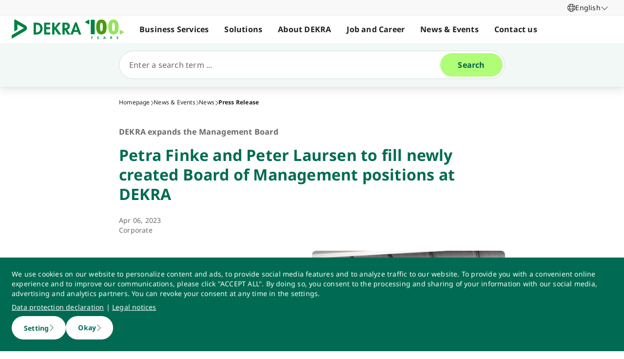

--- FILE ---
content_type: text/html; charset=utf-8
request_url: https://www.dekra.co.jp/en/petra-finke-and-peter-laursen-to-fill-newly-created-board-of-management-positions-at-dekra/
body_size: 59508
content:
<!doctype html>
<html data-n-head-ssr lang="en" data-n-head="%7B%22lang%22:%7B%22ssr%22:%22en%22%7D%7D">
  <head >
    <meta data-n-head="ssr" charset="utf-8"><meta data-n-head="ssr" name="viewport" content="width=device-width, initial-scale=1"><meta data-n-head="ssr" name="format-detection" content="telephone=no"><meta data-n-head="ssr" name="referrer" content="strict-origin-when-cross-origin"><meta data-n-head="ssr" name="description" content="Two new Board Members to join DEKRA SE: Petra Finke (CDO) and Peter Laursen (COO)."><meta data-n-head="ssr" name="search_text" content="Two new Board Members to join DEKRA SE: Petra Finke (CDO) and Peter Laursen (COO)."><meta data-n-head="ssr" name="search_headline" content="Petra Finke and Peter Laursen to fill newly created Board of Management positions at DEKRA"><meta data-n-head="ssr" name="robots" content="index, follow"><meta data-n-head="ssr" property="og:url" content="https://www.dekra.co.jp/en/petra-finke-and-peter-laursen-to-fill-newly-created-board-of-management-positions-at-dekra/"><meta data-n-head="ssr" property="og:type" content="website"><meta data-n-head="ssr" name="type" content="page"><meta data-n-head="ssr" name="type" content="press_release"><meta data-n-head="ssr" name="teaser_headline" content="Petra Finke and Peter Laursen to fill newly created Board of Management positions at DEKRA"><meta data-n-head="ssr" name="teaser_text" content="DEKRA expands the Management Board"><meta data-n-head="ssr" name="teaser_image_retina" content="https://dekraprod-media.e-spirit.cloud/416969f7-5dae-4948-b0f6-809804143c1e/media/dekra-management-board-arv_1920x1080.webp"><meta data-n-head="ssr" name="teaser_image_big" content="https://dekraprod-media.e-spirit.cloud/416969f7-5dae-4948-b0f6-809804143c1e/media/dekra-management-board-arv_870x490.webp"><meta data-n-head="ssr" name="teaser_image_medium" content="https://dekraprod-media.e-spirit.cloud/416969f7-5dae-4948-b0f6-809804143c1e/media/dekra-management-board-arv_600x340.webp"><meta data-n-head="ssr" name="teaser_image_small" content="https://dekraprod-media.e-spirit.cloud/416969f7-5dae-4948-b0f6-809804143c1e/media/dekra-management-board-arv_320x400.webp"><meta data-n-head="ssr" name="teaser_image_alt_text" content="DEKRA Management Board ARV"><meta data-n-head="ssr" name="worst_case_news" content="false"><meta data-n-head="ssr" name="display_date" content="Apr 06, 2023"><meta data-n-head="ssr" name="date_from" content="Apr 06, 2023"><meta data-n-head="ssr" name="tag" content="8e2cb47d-295f-4d9b-ac04-5223c73d3604||Corporate"><meta data-n-head="ssr" name="tag_id" content="8e2cb47d-295f-4d9b-ac04-5223c73d3604"><title>Petra Finke and Peter Laursen to fill newly created Board of Management positions at DEKRA</title><link data-n-head="ssr" rel="icon" type="image/x-icon" href="/favicon.ico"><script data-n-head="ssr" src="/assets/js/fakeQuery.js" defer></script><link rel="preload" href="/_nuxt/4ffdded.js" as="script"><link rel="preload" href="/_nuxt/504f6dc.js" as="script"><link rel="preload" href="/_nuxt/f8320cf.js" as="script"><link rel="preload" href="/_nuxt/cf5365b.js" as="script"><link rel="preload" href="/_nuxt/675a154.js" as="script"><link rel="preload" href="/_nuxt/2123292.js" as="script"><link rel="preload" href="/_nuxt/583cf0e.js" as="script"><link rel="preload" href="/_nuxt/650bb32.js" as="script"><link rel="preload" href="/_nuxt/a57708b.js" as="script"><link rel="preload" href="/_nuxt/2b33c2c.js" as="script"><link rel="preload" href="/_nuxt/02f90e2.js" as="script"><link rel="preload" href="/_nuxt/41d273f.js" as="script"><link rel="preload" href="/_nuxt/eb47a64.js" as="script"><link rel="preload" href="/_nuxt/4f1ab54.js" as="script"><link rel="preload" href="/_nuxt/3bf0db9.js" as="script"><link rel="preload" href="/_nuxt/4997436.js" as="script"><link rel="preload" href="/_nuxt/4b8d890.js" as="script"><link rel="preload" href="/_nuxt/0c122a2.js" as="script"><link rel="preload" href="/_nuxt/ff7667a.js" as="script"><link rel="preload" href="/_nuxt/ac9eac3.js" as="script"><link rel="preload" href="/_nuxt/3a7dbfe.js" as="script"><link rel="preload" href="/_nuxt/8fe94c1.js" as="script"><style data-vue-ssr-id="398017d2:0 3a74f22e:0 1092cdc8:0 8ab54dd4:0 138f5b7e:0 734d8a41:0 1849cec2:0 27d4ed22:0 fb7f9c1e:0 0dfc03c0:0 a27a0fc8:0 197298b8:0 eaa074ee:0 a271c746:0 c719b950:0 4c4cd58f:0 171e29b6:0 16bc08b2:0 f0349f28:0 684fea07:0 1a87affa:0 78ca02b8:0 25a8e7d8:0">/*! normalize.css v8.0.1 | MIT License | github.com/necolas/normalize.css */html{line-height:1.15;-webkit-text-size-adjust:100%}body{margin:0}main{display:block}h1{font-size:2em;margin:.67em 0}hr{box-sizing:content-box;height:0;overflow:visible}pre{font-family:monospace,monospace;font-size:1em}a{background-color:transparent}abbr[title]{border-bottom:none;-webkit-text-decoration:underline;-webkit-text-decoration:underline dotted;text-decoration:underline;text-decoration:underline dotted}b,strong{font-weight:bolder}code,kbd,samp{font-family:monospace,monospace;font-size:1em}small{font-size:80%}sub,sup{font-size:75%;line-height:0;position:relative;vertical-align:baseline}sub{bottom:-.25em}sup{top:-.5em}img{border-style:none}button,input,optgroup,select,textarea{font-family:inherit;font-size:100%;line-height:1.15;margin:0}button,input{overflow:visible}button,select{text-transform:none}[type=button],[type=reset],button{-webkit-appearance:button}[type=button]::-moz-focus-inner,[type=reset]::-moz-focus-inner,button::-moz-focus-inner{border-style:none;padding:0}[type=button]:-moz-focusring,[type=reset]:-moz-focusring,button:-moz-focusring{outline:1px dotted ButtonText}fieldset{padding:.35em .75em .625em}legend{box-sizing:border-box;color:inherit;display:table;max-width:100%;padding:0;white-space:normal}progress{vertical-align:baseline}textarea{overflow:auto}[type=number]::-webkit-inner-spin-button,[type=number]::-webkit-outer-spin-button{height:auto}details{display:block}summary{display:list-item}template{display:none}blockquote,dd,dl,figure,h1,h2,h3,h4,h5,h6,hr,p,pre{margin:0}button{background-color:transparent;background-image:none}button:focus{outline:1px dotted;outline:5px auto -webkit-focus-ring-color}fieldset,ol,ul{margin:0;padding:0}ol,ul{list-style:none}html{font-family:system-ui,-apple-system,Segoe UI,Roboto,Ubuntu,Cantarell,Noto Sans,sans-serif,BlinkMacSystemFont,Helvetica Neue,Arial,Apple Color Emoji,Segoe UI Emoji,Segoe UI Symbol,Noto Color Emoji;line-height:1.5}*,:after,:before{border:0 solid #e2e8f0;box-sizing:border-box}hr{border-top-width:1px}img{border-style:solid}textarea{resize:vertical}input::-moz-placeholder,textarea::-moz-placeholder{color:#a0aec0}input::placeholder,textarea::placeholder{color:#a0aec0}[role=button],button{cursor:pointer}table{border-collapse:collapse}h1,h2,h3,h4,h5,h6{font-size:inherit;font-weight:inherit}a{color:inherit;text-decoration:inherit}button,input,optgroup,select,textarea{color:inherit;line-height:inherit;padding:0}code,kbd,pre,samp{font-family:Menlo,Monaco,Consolas,Liberation Mono,Courier New,monospace}audio,canvas,embed,iframe,img,object,svg,video{display:block;vertical-align:middle}img,video{height:auto;max-width:100%}.pl-container{width:100%}@media (min-width:640px){.pl-container{max-width:640px}}@media (min-width:768px){.pl-container{max-width:768px}}@media (min-width:1024px){.pl-container{max-width:1024px}}@media (min-width:1280px){.pl-container{max-width:1280px}}.pl-space-x-2>:not(template)~:not(template){--space-x-reverse:0;margin-left:.5rem;margin-left:calc(.5rem*(1 - var(--space-x-reverse)));margin-right:0;margin-right:calc(.5rem*var(--space-x-reverse))}.pl-space-x-4>:not(template)~:not(template){--space-x-reverse:0;margin-left:1rem;margin-left:calc(1rem*(1 - var(--space-x-reverse)));margin-right:0;margin-right:calc(1rem*var(--space-x-reverse))}.pl-bg-white{--bg-opacity:1;background-color:#fff;background-color:rgba(255,255,255,var(--bg-opacity))}.pl-bg-gray-100{--bg-opacity:1;background-color:#f7fafc;background-color:rgba(247,250,252,var(--bg-opacity))}.pl-bg-gray-200{--bg-opacity:1;background-color:#edf2f7;background-color:rgba(237,242,247,var(--bg-opacity))}.pl-bg-gray-300{--bg-opacity:1;background-color:#e2e8f0;background-color:rgba(226,232,240,var(--bg-opacity))}.pl-bg-gray-600{--bg-opacity:1;background-color:#718096;background-color:rgba(113,128,150,var(--bg-opacity))}.pl-bg-gray-800{--bg-opacity:1;background-color:#2d3748;background-color:rgba(45,55,72,var(--bg-opacity))}.pl-bg-red-200{--bg-opacity:1;background-color:#fed7d7;background-color:rgba(254,215,215,var(--bg-opacity))}.pl-bg-blue-200{--bg-opacity:1;background-color:#bee3f8;background-color:rgba(190,227,248,var(--bg-opacity))}.pl-bg-blue-500{--bg-opacity:1;background-color:#4299e1;background-color:rgba(66,153,225,var(--bg-opacity))}.hover\:pl-bg-gray-200:hover{--bg-opacity:1;background-color:#edf2f7;background-color:rgba(237,242,247,var(--bg-opacity))}.hover\:pl-bg-blue-100:hover{--bg-opacity:1;background-color:#ebf8ff;background-color:rgba(235,248,255,var(--bg-opacity))}.pl-bg-opacity-50{--bg-opacity:0.5}.pl-border-transparent{border-color:transparent}.pl-border-gray-300{--border-opacity:1;border-color:#e2e8f0;border-color:rgba(226,232,240,var(--border-opacity))}.pl-border-gray-600{--border-opacity:1;border-color:#718096;border-color:rgba(113,128,150,var(--border-opacity))}.pl-border-red-400{--border-opacity:1;border-color:#fc8181;border-color:rgba(252,129,129,var(--border-opacity))}.pl-border-blue-400{--border-opacity:1;border-color:#63b3ed;border-color:rgba(99,179,237,var(--border-opacity))}.hover\:pl-border-green-600:hover{--border-opacity:1;border-color:#38a169;border-color:rgba(56,161,105,var(--border-opacity))}.focus\:pl-border-indigo-500:focus{--border-opacity:1;border-color:#667eea;border-color:rgba(102,126,234,var(--border-opacity))}.pl-rounded-md{border-radius:.375rem}.pl-rounded-lg{border-radius:.5rem}.pl-rounded-full{border-radius:9999px}.pl-rounded-t-md{border-top-left-radius:.375rem;border-top-right-radius:.375rem}.pl-border{border-width:1px}.pl-border-b{border-bottom-width:1px}.pl-cursor-default{cursor:default}.pl-cursor-pointer{cursor:pointer}.pl-block{display:block}.pl-inline-block{display:inline-block}.pl-flex{display:flex}.pl-inline-flex{display:inline-flex}.pl-hidden{display:none}.pl-flex-col{flex-direction:column}.pl-items-start{align-items:flex-start}.pl-items-center{align-items:center}.pl-justify-start{justify-content:flex-start}.pl-justify-center{justify-content:center}.pl-flex-1{flex:1 1 0%}.pl-flex-grow{flex-grow:1}.pl-flex-shrink-0{flex-shrink:0}.pl-font-sans{font-family:system-ui,-apple-system,Segoe UI,Roboto,Ubuntu,Cantarell,Noto Sans,sans-serif,BlinkMacSystemFont,Helvetica Neue,Arial,Apple Color Emoji,Segoe UI Emoji,Segoe UI Symbol,Noto Color Emoji}.pl-font-normal{font-weight:400}.pl-font-medium{font-weight:500}.pl-font-bold{font-weight:700}.pl-h-5{height:1.25rem}.pl-h-6{height:1.5rem}.pl-h-10{height:2.5rem}.pl-h-full{height:100%}.pl-h-screen{height:100vh}.pl-text-xs{font-size:.75rem}.pl-text-sm{font-size:.875rem}.pl-text-base{font-size:1rem}.pl-text-lg{font-size:1.125rem}.pl-mx-1{margin-left:.25rem;margin-right:.25rem}.pl-my-2{margin-bottom:.5rem;margin-top:.5rem}.pl-my-10{margin-bottom:2.5rem;margin-top:2.5rem}.pl-mx-auto{margin-left:auto;margin-right:auto}.pl-mt-1{margin-top:.25rem}.pl-ml-1{margin-left:.25rem}.pl-mt-2{margin-top:.5rem}.pl-ml-3{margin-left:.75rem}.pl-mt-4{margin-top:1rem}.pl-ml-4{margin-left:1rem}.pl-mb-5{margin-bottom:1.25rem}.pl-max-h-full{max-height:100%}.focus\:pl-outline-none:focus{outline:2px solid transparent;outline-offset:2px}.pl-overflow-auto{overflow:auto}.pl-overflow-hidden{overflow:hidden}.pl-overflow-x-auto{overflow-x:auto}.pl-p-4{padding:1rem}.pl-p-5{padding:1.25rem}.pl-py-1{padding-bottom:.25rem;padding-top:.25rem}.pl-py-2{padding-bottom:.5rem;padding-top:.5rem}.pl-px-2{padding-left:.5rem;padding-right:.5rem}.pl-py-3{padding-bottom:.75rem;padding-top:.75rem}.pl-px-4{padding-left:1rem;padding-right:1rem}.pl-py-10{padding-bottom:2.5rem;padding-top:2.5rem}.pl-pl-1{padding-left:.25rem}.pl-pr-2{padding-right:.5rem}.pl-pl-3{padding-left:.75rem}.pl-pr-4{padding-right:1rem}.pl-pr-10{padding-right:2.5rem}.pl-pointer-events-none{pointer-events:none}.pl-pointer-events-auto{pointer-events:auto}.pl-fixed{position:fixed}.pl-absolute{position:absolute}.pl-relative{position:relative}.pl-inset-y-0{bottom:0;top:0}.pl-top-0{top:0}.pl-right-0{right:0}.pl-left-0{left:0}.pl-shadow-sm{box-shadow:0 1px 2px 0 rgba(0,0,0,.05)}.pl-shadow-md{box-shadow:0 4px 6px -1px rgba(0,0,0,.1),0 2px 4px -1px rgba(0,0,0,.06)}.pl-shadow-lg{box-shadow:0 10px 15px -3px rgba(0,0,0,.1),0 4px 6px -2px rgba(0,0,0,.05)}.pl-text-left{text-align:left}.pl-text-right{text-align:right}.pl-text-gray-100{--text-opacity:1;color:#f7fafc;color:rgba(247,250,252,var(--text-opacity))}.pl-text-gray-400{--text-opacity:1;color:#cbd5e0;color:rgba(203,213,224,var(--text-opacity))}.pl-text-gray-700{--text-opacity:1;color:#4a5568;color:rgba(74,85,104,var(--text-opacity))}.pl-text-gray-900{--text-opacity:1;color:#1a202c;color:rgba(26,32,44,var(--text-opacity))}.pl-text-red-900{--text-opacity:1;color:#742a2a;color:rgba(116,42,42,var(--text-opacity))}.pl-text-blue-600{--text-opacity:1;color:#3182ce;color:rgba(49,130,206,var(--text-opacity))}.pl-text-blue-900{--text-opacity:1;color:#2a4365;color:rgba(42,67,101,var(--text-opacity))}.hover\:pl-text-gray-700:hover{--text-opacity:1;color:#4a5568;color:rgba(74,85,104,var(--text-opacity))}.hover\:pl-underline:hover,.pl-underline{-webkit-text-decoration:underline;text-decoration:underline}.pl-select-none{-webkit-user-select:none;-moz-user-select:none;user-select:none}.pl-truncate{overflow:hidden;text-overflow:ellipsis;white-space:nowrap}.pl-w-5{width:1.25rem}.pl-w-6{width:1.5rem}.pl-w-10{width:2.5rem}.pl-w-full{width:100%}.pl-z-0{z-index:0}.pl-z-50{z-index:50}.pl-z-info{z-index:99999}.pl-transform{--transform-translate-x:0;--transform-translate-y:0;--transform-rotate:0;--transform-skew-x:0;--transform-skew-y:0;--transform-scale-x:1;--transform-scale-y:1;transform:translateX(0) translateY(0) rotate(0) skewX(0) skewY(0) scaleX(1) scaleY(1);transform:translateX(var(--transform-translate-x)) translateY(var(--transform-translate-y)) rotate(var(--transform-rotate)) skewX(var(--transform-skew-x)) skewY(var(--transform-skew-y)) scaleX(var(--transform-scale-x)) scaleY(var(--transform-scale-y))}.pl-transition-transform{transition-property:transform}.pl-duration-200{transition-duration:.2s}@keyframes spin{to{transform:rotate(1turn)}}@keyframes ping{75%,to{opacity:0;transform:scale(2)}}@keyframes pulse{50%{opacity:.5}}@keyframes bounce{0%,to{animation-timing-function:cubic-bezier(.8,0,1,1);transform:translateY(-25%)}50%{animation-timing-function:cubic-bezier(0,0,.2,1);transform:none}}@media (min-width:640px){.sm\:pl-block{display:block}.sm\:pl-hidden{display:none}.sm\:pl-text-sm{font-size:.875rem}}@media (min-width:768px){.md\:pl-p-6{padding:1.5rem}.md\:pl-px-6{padding-left:1.5rem;padding-right:1.5rem}}@media (min-width:1024px){.lg\:pl-p-10{padding:2.5rem}.lg\:pl-py-5{padding-bottom:1.25rem;padding-top:1.25rem}.lg\:pl-px-6{padding-left:1.5rem;padding-right:1.5rem}.lg\:pl-px-10{padding-left:2.5rem;padding-right:2.5rem}}@media (min-width:1280px){.xl\:pl-w-3\/4{width:75%}}code[class*=language-],pre[class*=language-]{background:none;color:#f8f8f2;font-family:Consolas,Monaco,Andale Mono,Ubuntu Mono,monospace;font-size:1em;text-align:left;text-shadow:0 1px rgba(0,0,0,.3);white-space:pre;word-break:normal;word-spacing:normal;word-wrap:normal;hyphens:none;line-height:1.5;-moz-tab-size:4;-o-tab-size:4;tab-size:4}pre[class*=language-]{border-radius:.3em;margin:.5em 0;overflow:auto;padding:1em}:not(pre)>code[class*=language-],pre[class*=language-]{background:#272822}:not(pre)>code[class*=language-]{border-radius:.3em;padding:.1em;white-space:normal}.token.cdata,.token.comment,.token.doctype,.token.prolog{color:#8292a2}.token.punctuation{color:#f8f8f2}.token.namespace{opacity:.7}.token.constant,.token.deleted,.token.property,.token.symbol,.token.tag{color:#f92672}.token.boolean,.token.number{color:#ae81ff}.token.attr-name,.token.builtin,.token.char,.token.inserted,.token.selector,.token.string{color:#a6e22e}.language-css .token.string,.style .token.string,.token.entity,.token.operator,.token.url,.token.variable{color:#f8f8f2}.token.atrule,.token.attr-value,.token.class-name,.token.function{color:#e6db74}.token.keyword{color:#66d9ef}.token.important,.token.regex{color:#fd971f}.token.bold,.token.important{font-weight:700}.token.italic{font-style:italic}.token.entity{cursor:help}.Code[class*=language-]{font-size:.75rem;--bg-opacity:1;background-color:#1a202c;background-color:rgba(26,32,44,var(--bg-opacity));margin-bottom:1rem;margin-top:1rem}:not(pre)>code[class*=language-].Code{padding:.25rem .5rem}.pl-add-content-container{align-items:center;color:#fff;display:flex;font-size:25px;justify-content:center;padding:32px 0}.pl-add-content-button{background-color:#3288c3;border-radius:1.5em;cursor:pointer;line-height:3em;overflow:hidden;text-align:center;transition:all .3s cubic-bezier(.4,0,.2,1);white-space:nowrap;width:3em}.pl-add-content-button:hover{background-color:#286894;border-radius:.125rem;width:10em}.pl-add-content-button svg{height:2em;margin:.5em;width:2em}.pl-add-content-button-text,.pl-add-content-button:hover svg{display:none}.pl-add-content-button:hover .pl-add-content-button-text{display:block}
@font-face{font-display:block;font-family:"Noto Sans";font-style:normal;font-weight:400;src:local("Noto Sans Regular"),local("NotoSans-Regular"),url(/_nuxt/fonts/NotoSans-Regular.9a7ce1b.woff2) format("woff2"),url(/_nuxt/fonts/NotoSans-Regular.0505760.woff) format("woff")}@font-face{font-display:block;font-family:"Noto Sans";font-style:italic;font-weight:400;src:local("Noto Sans Italic"),local("NotoSans-Italic"),url(/_nuxt/fonts/NotoSans-Italic.516f235.woff2) format("woff2"),url(/_nuxt/fonts/NotoSans-Italic.79ab268.woff) format("woff")}@font-face{font-display:block;font-family:"Noto Sans";font-style:normal;font-weight:600;src:local("Noto Sans SemiBold"),local("NotoSans-SemiBold"),url(/_nuxt/fonts/NotoSans-SemiBold.403ac3f.woff2) format("woff2"),url(/_nuxt/fonts/NotoSans-SemiBold.6a0bab4.woff) format("woff")}@font-face{font-display:block;font-family:"Noto Sans";font-style:italic;font-weight:600;src:local("Noto Sans SemiBold Italic"),local("NotoSans-SemiBoldItalic"),url(/_nuxt/fonts/NotoSans-SemiBoldItalic.8d0689b.woff2) format("woff2"),url(/_nuxt/fonts/NotoSans-SemiBoldItalic.e449751.woff) format("woff")}@font-face{font-display:block;font-family:"Noto Sans";font-style:normal;font-weight:700;src:local("Noto Sans Bold"),local("NotoSans-Bold"),url(/_nuxt/fonts/NotoSans-Bold.903d452.woff2) format("woff2"),url(/_nuxt/fonts/NotoSans-Bold.61abd3d.woff) format("woff")}@font-face{font-display:block;font-family:"Noto Sans";font-style:italic;font-weight:700;src:local("Noto Sans Bold Italic"),local("NotoSans-BoldItalic"),url(/_nuxt/fonts/NotoSans-BoldItalic.c5db33b.woff2) format("woff2"),url(/_nuxt/fonts/NotoSans-BoldItalic.6ffa229.woff) format("woff")}
:root{--tw-blur:blur(0px);--tw-brightness:brightness(1);--tw-contrast:contrast(1);--tw-grayscale:grayscale(0);--tw-hue-rotate:hue-rotate(0deg);--tw-invert:invert(0);--tw-saturate:saturate(1);--tw-sepia:sepia(0);--tw-drop-shadow:drop-shadow(0 0);--scrollbar-width:0px;--results-list-width:440px}body.no-scroll{overflow:hidden}.noTransition{transition:none!important}.list-enter-active,.list-leave-active{transition:all .3s}.list-enter{opacity:0}.list-leave-to{transition-duration:0s}*,:after,:before{--tw-border-spacing-x:0;--tw-border-spacing-y:0;--tw-translate-x:0;--tw-translate-y:0;--tw-rotate:0;--tw-skew-x:0;--tw-skew-y:0;--tw-scale-x:1;--tw-scale-y:1;--tw-pan-x: ;--tw-pan-y: ;--tw-pinch-zoom: ;--tw-scroll-snap-strictness:proximity;--tw-gradient-from-position: ;--tw-gradient-via-position: ;--tw-gradient-to-position: ;--tw-ordinal: ;--tw-slashed-zero: ;--tw-numeric-figure: ;--tw-numeric-spacing: ;--tw-numeric-fraction: ;--tw-ring-inset: ;--tw-ring-offset-width:0px;--tw-ring-offset-color:#fff;--tw-ring-color:rgba(59,130,246,.5);--tw-ring-offset-shadow:0 0 transparent;--tw-ring-shadow:0 0 transparent;--tw-shadow:0 0 transparent;--tw-shadow-colored:0 0 transparent;--tw-blur: ;--tw-brightness: ;--tw-contrast: ;--tw-grayscale: ;--tw-hue-rotate: ;--tw-invert: ;--tw-saturate: ;--tw-sepia: ;--tw-drop-shadow: ;--tw-backdrop-blur: ;--tw-backdrop-brightness: ;--tw-backdrop-contrast: ;--tw-backdrop-grayscale: ;--tw-backdrop-hue-rotate: ;--tw-backdrop-invert: ;--tw-backdrop-opacity: ;--tw-backdrop-saturate: ;--tw-backdrop-sepia: ;--tw-contain-size: ;--tw-contain-layout: ;--tw-contain-paint: ;--tw-contain-style: }::backdrop{--tw-border-spacing-x:0;--tw-border-spacing-y:0;--tw-translate-x:0;--tw-translate-y:0;--tw-rotate:0;--tw-skew-x:0;--tw-skew-y:0;--tw-scale-x:1;--tw-scale-y:1;--tw-pan-x: ;--tw-pan-y: ;--tw-pinch-zoom: ;--tw-scroll-snap-strictness:proximity;--tw-gradient-from-position: ;--tw-gradient-via-position: ;--tw-gradient-to-position: ;--tw-ordinal: ;--tw-slashed-zero: ;--tw-numeric-figure: ;--tw-numeric-spacing: ;--tw-numeric-fraction: ;--tw-ring-inset: ;--tw-ring-offset-width:0px;--tw-ring-offset-color:#fff;--tw-ring-color:rgba(59,130,246,.5);--tw-ring-offset-shadow:0 0 transparent;--tw-ring-shadow:0 0 transparent;--tw-shadow:0 0 transparent;--tw-shadow-colored:0 0 transparent;--tw-blur: ;--tw-brightness: ;--tw-contrast: ;--tw-grayscale: ;--tw-hue-rotate: ;--tw-invert: ;--tw-saturate: ;--tw-sepia: ;--tw-drop-shadow: ;--tw-backdrop-blur: ;--tw-backdrop-brightness: ;--tw-backdrop-contrast: ;--tw-backdrop-grayscale: ;--tw-backdrop-hue-rotate: ;--tw-backdrop-invert: ;--tw-backdrop-opacity: ;--tw-backdrop-saturate: ;--tw-backdrop-sepia: ;--tw-contain-size: ;--tw-contain-layout: ;--tw-contain-paint: ;--tw-contain-style: }/*! tailwindcss v3.4.18 | MIT License | https://tailwindcss.com*/*,:after,:before{border:0 solid #d2d2d2;box-sizing:border-box}:after,:before{--tw-content:""}:host,html{line-height:1.5;-webkit-text-size-adjust:100%;font-family:ui-sans-serif,system-ui,-apple-system,Segoe UI,Roboto,Ubuntu,Cantarell,Noto Sans,sans-serif,"Apple Color Emoji","Segoe UI Emoji","Segoe UI Symbol","Noto Color Emoji";font-feature-settings:normal;font-variation-settings:normal;-moz-tab-size:4;-o-tab-size:4;tab-size:4;-webkit-tap-highlight-color:transparent}body{line-height:inherit;margin:0}hr{border-top-width:1px;color:inherit;height:0}abbr:where([title]){text-decoration:underline;-webkit-text-decoration:underline dotted;text-decoration:underline dotted}h1,h2,h3,h4,h5,h6{font-size:inherit;font-weight:inherit}a{color:inherit;text-decoration:inherit}b,strong{font-weight:bolder}code,kbd,pre,samp{font-family:ui-monospace,SFMono-Regular,Menlo,Monaco,Consolas,"Liberation Mono","Courier New",monospace;font-feature-settings:normal;font-size:1em;font-variation-settings:normal}small{font-size:80%}sub,sup{font-size:75%;line-height:0;position:relative;vertical-align:baseline}sub{bottom:-.25em}sup{top:-.5em}table{border-collapse:collapse;border-color:inherit;text-indent:0}button,input,optgroup,select,textarea{color:inherit;font-family:inherit;font-feature-settings:inherit;font-size:100%;font-variation-settings:inherit;font-weight:inherit;letter-spacing:inherit;line-height:inherit;margin:0;padding:0}button,select{text-transform:none}button,input:where([type=button]),input:where([type=reset]),input:where([type=submit]){-webkit-appearance:button;background-color:transparent;background-image:none}:-moz-focusring{outline:auto}:-moz-ui-invalid{box-shadow:none}progress{vertical-align:baseline}::-webkit-inner-spin-button,::-webkit-outer-spin-button{height:auto}[type=search]{-webkit-appearance:textfield;outline-offset:-2px}::-webkit-search-decoration{-webkit-appearance:none}::-webkit-file-upload-button{-webkit-appearance:button;font:inherit}summary{display:list-item}blockquote,dd,dl,figure,h1,h2,h3,h4,h5,h6,hr,p,pre{margin:0}fieldset{margin:0}fieldset,legend{padding:0}menu,ol,ul{list-style:none;margin:0;padding:0}dialog{padding:0}textarea{resize:vertical}input::-moz-placeholder,textarea::-moz-placeholder{color:#9d9d9d;opacity:1}input::placeholder,textarea::placeholder{color:#9d9d9d;opacity:1}[role=button],button{cursor:pointer}:disabled{cursor:default}audio,canvas,embed,iframe,img,object,svg,video{display:block;vertical-align:middle}img,video{height:auto;max-width:100%}[hidden]:where(:not([hidden=until-found])){display:none}.\!container{width:100%!important}.container{width:100%}@media (min-width:0px){.\!container{max-width:0!important}.container{max-width:0}}@media (min-width:600px){.\!container{max-width:600px!important}.container{max-width:600px}}@media (min-width:900px){.\!container{max-width:900px!important}.container{max-width:900px}}@media (min-width:1284px){.\!container{max-width:1284px!important}.container{max-width:1284px}}@media (min-width:1320px){.\!container{max-width:1320px!important}.container{max-width:1320px}}@media (min-width:1920px){.\!container{max-width:1920px!important}.container{max-width:1920px}}.sr-only{height:1px;margin:-1px;overflow:hidden;padding:0;position:absolute;width:1px;clip:rect(0,0,0,0);border-width:0;white-space:nowrap}.pointer-events-none{pointer-events:none}.pointer-events-auto{pointer-events:auto}.visible{visibility:visible}.invisible{visibility:hidden}.static{position:static}.fixed{position:fixed}.absolute{position:absolute}.relative{position:relative}.sticky{position:sticky}.inset-0{bottom:0;left:0;right:0;top:0}.\!top-1\/2{top:50%!important}.-left-4{left:-1rem}.-left-5{left:-1.25rem}.-right-5{right:-1.25rem}.-top-1{top:-.25rem}.bottom-0{bottom:0}.bottom-20{bottom:5rem}.bottom-44{bottom:11rem}.bottom-8{bottom:2rem}.bottom-px{bottom:1px}.left-0{left:0}.left-1\/2{left:50%}.left-10{left:2.5rem}.left-2{left:.5rem}.left-3{left:.75rem}.left-4{left:1rem}.left-\[-174px\]{left:-174px}.left-\[90\%\]{left:90%}.left-\[calc\(100\%\+24px\)\]{left:calc(100% + 24px)}.left-full{left:100%}.right-0{right:0}.right-10{right:2.5rem}.right-2{right:.5rem}.right-3\.5{right:.875rem}.right-4{right:1rem}.right-6{right:1.5rem}.right-\[calc\(100\%\+24px\)\]{right:calc(100% + 24px)}.top-0{top:0}.top-0\.5{top:.125rem}.top-1{top:.25rem}.top-1\/2{top:50%}.top-10{top:2.5rem}.top-16{top:4rem}.top-2{top:.5rem}.top-2\.5{top:.625rem}.top-4{top:1rem}.top-5{top:1.25rem}.top-6{top:1.5rem}.top-\[67px\]{top:67px}.top-full{top:100%}.-z-10{z-index:-10}.z-0{z-index:0}.z-10{z-index:10}.z-20{z-index:20}.z-30{z-index:30}.z-40{z-index:40}.z-50{z-index:50}.z-\[49\]{z-index:49}.z-\[60\]{z-index:60}.z-\[70\]{z-index:70}.z-\[80\]{z-index:80}.col-auto{grid-column:auto}.col-span-12{grid-column:span 12/span 12}.col-span-4{grid-column:span 4/span 4}.col-span-6{grid-column:span 6/span 6}.col-span-full{grid-column:1/-1}.col-start-1{grid-column-start:1}.row-1{grid-row:1}.row-span-2{grid-row:span 2/span 2}.row-start-1{grid-row-start:1}.row-start-2{grid-row-start:2}.float-right{float:right}.float-left{float:left}.clear-left{clear:left}.\!m-0{margin:0!important}.-m-px{margin:-1px}.m-0{margin:0}.m-2{margin:.5rem}.m-auto{margin:auto}.-mx-4{margin-left:-1rem;margin-right:-1rem}.-mx-6{margin-left:-1.5rem;margin-right:-1.5rem}.mx-3{margin-left:.75rem;margin-right:.75rem}.mx-5{margin-left:1.25rem;margin-right:1.25rem}.mx-auto{margin-left:auto;margin-right:auto}.my-0{margin-bottom:0;margin-top:0}.my-0\.5{margin-bottom:.125rem;margin-top:.125rem}.my-2{margin-bottom:.5rem;margin-top:.5rem}.my-4{margin-bottom:1rem;margin-top:1rem}.my-6{margin-bottom:1.5rem;margin-top:1.5rem}.\!mb-0{margin-bottom:0!important}.\!mb-6{margin-bottom:1.5rem!important}.\!mt-0{margin-top:0!important}.\!mt-2{margin-top:.5rem!important}.\!mt-4{margin-top:1rem!important}.-mb-4{margin-bottom:-1rem}.-ml-4{margin-left:-1rem}.-ml-5{margin-left:-1.25rem}.-ml-6{margin-left:-1.5rem}.-mr-4{margin-right:-1rem}.-mr-6{margin-right:-1.5rem}.-mt-1{margin-top:-.25rem}.-mt-4{margin-top:-1rem}.-mt-6{margin-top:-1.5rem}.mb-0{margin-bottom:0}.mb-1{margin-bottom:.25rem}.mb-12{margin-bottom:3rem}.mb-2{margin-bottom:.5rem}.mb-2\.5{margin-bottom:.625rem}.mb-3{margin-bottom:.75rem}.mb-4{margin-bottom:1rem}.mb-5{margin-bottom:1.25rem}.mb-6{margin-bottom:1.5rem}.mb-\[14vw\]{margin-bottom:14vw}.ml-3\.5{margin-left:.875rem}.ml-5{margin-left:1.25rem}.ml-6{margin-left:1.5rem}.ml-7{margin-left:1.75rem}.ml-\[10px\]{margin-left:10px}.ml-auto{margin-left:auto}.mr-1{margin-right:.25rem}.mr-2{margin-right:.5rem}.mr-3\.5{margin-right:.875rem}.mr-4{margin-right:1rem}.mr-6{margin-right:1.5rem}.mr-8{margin-right:2rem}.mt-0{margin-top:0}.mt-0\.5{margin-top:.125rem}.mt-10{margin-top:2.5rem}.mt-12{margin-top:3rem}.mt-2{margin-top:.5rem}.mt-24{margin-top:6rem}.mt-3{margin-top:.75rem}.mt-4{margin-top:1rem}.mt-5{margin-top:1.25rem}.mt-6{margin-top:1.5rem}.mt-8{margin-top:2rem}.mt-9{margin-top:2.25rem}.mt-\[2px\]{margin-top:2px}.mt-auto{margin-top:auto}.mt-px{margin-top:1px}.box-content{box-sizing:content-box}.block{display:block}.inline-block{display:inline-block}.\!inline{display:inline!important}.inline{display:inline}.\!flex{display:flex!important}.flex{display:flex}.inline-flex{display:inline-flex}.table{display:table}.grid{display:grid}.contents{display:contents}.\!hidden{display:none!important}.hidden{display:none}.aspect-3\/4{aspect-ratio:3/4}.aspect-4\/3{aspect-ratio:4/3}.aspect-9\/16{aspect-ratio:9/16}.aspect-\[6\/5\]{aspect-ratio:6/5}.aspect-square{aspect-ratio:1/1}.aspect-video{aspect-ratio:16/9}.\!h-auto{height:auto!important}.\!h-full{height:100%!important}.h-0{height:0}.h-1{height:.25rem}.h-1\.5{height:.375rem}.h-10{height:2.5rem}.h-12{height:3rem}.h-14{height:3.5rem}.h-16{height:4rem}.h-3{height:.75rem}.h-4{height:1rem}.h-5{height:1.25rem}.h-6{height:1.5rem}.h-64{height:16rem}.h-7{height:1.75rem}.h-8{height:2rem}.h-80{height:20rem}.h-\[105px\]{height:105px}.h-\[130px\]{height:130px}.h-\[14px\]{height:14px}.h-\[250px\]{height:250px}.h-\[26px\]{height:26px}.h-\[3\.875rem\]{height:3.875rem}.h-\[30px\]{height:30px}.h-\[373px\]{height:373px}.h-\[48px\]{height:48px}.h-\[54px\]{height:54px}.h-\[560px\]{height:560px}.h-\[584px\]{height:584px}.h-\[62px\]{height:62px}.h-\[67px\]{height:67px}.h-\[90\%\]{height:90%}.h-\[calc\(100vh-120px\)\]{height:calc(100vh - 120px)}.h-\[inherit\]{height:inherit}.h-\[var\(--unit-100vh\)\]{height:var(--unit-100vh)}.h-auto{height:auto}.h-fit{height:-moz-fit-content;height:fit-content}.h-full{height:100%}.h-px{height:1px}.h-screen{height:100vh;height:100dvh}.max-h-0{max-height:0}.max-h-20{max-height:5rem}.max-h-60{max-height:15rem}.max-h-\[320px\]{max-height:320px}.max-h-\[40\%\]{max-height:40%}.max-h-\[400px\]{max-height:400px}.max-h-\[77vh\]{max-height:77vh}.max-h-full{max-height:100%}.max-h-min{max-height:-moz-min-content;max-height:min-content}.max-h-screen{max-height:100vh}.min-h-12{min-height:3rem}.min-h-20{min-height:5rem}.min-h-\[20px\]{min-height:20px}.min-h-\[240px\]{min-height:240px}.min-h-\[264px\]{min-height:264px}.min-h-\[32px\]{min-height:32px}.min-h-\[48px\]{min-height:48px}.min-h-\[50vh\]{min-height:50vh}.min-h-\[590px\]{min-height:590px}.min-h-screen{min-height:100vh}.\!w-auto{width:auto!important}.\!w-full{width:100%!important}.\!w-max{width:-moz-max-content!important;width:max-content!important}.w-1\/2{width:50%}.w-1\/4{width:25%}.w-12{width:3rem}.w-28{width:7rem}.w-3{width:.75rem}.w-36{width:9rem}.w-4{width:1rem}.w-48{width:12rem}.w-5{width:1.25rem}.w-8{width:2rem}.w-9{width:2.25rem}.w-\[128px\]{width:128px}.w-\[135px\]{width:135px}.w-\[14px\]{width:14px}.w-\[240px\]{width:240px}.w-\[26px\]{width:26px}.w-\[300\%\]{width:300%}.w-\[37\.5rem\]{width:37.5rem}.w-\[48px\]{width:48px}.w-\[60\%\]{width:60%}.w-\[76px\]{width:76px}.w-\[80\%\]{width:80%}.w-\[88px\]{width:88px}.w-\[90\%\]{width:90%}.w-\[95\%\]{width:95%}.w-\[calc\(100\%_-_161px\)\]{width:calc(100% - 161px)}.w-\[calc\(100\%_-_var\(--scrollbar-width\)\)\]{width:100%;width:calc(100% - var(--scrollbar-width))}.w-auto{width:auto}.w-fit{width:-moz-fit-content;width:fit-content}.w-full{width:100%}.w-max{width:-moz-max-content;width:max-content}.w-screen{width:100vw}.min-w-0{min-width:0}.min-w-12{min-width:3rem}.min-w-32{min-width:8rem}.min-w-36{min-width:9rem}.min-w-4{min-width:1rem}.min-w-\[140px\]{min-width:140px}.min-w-\[15\.5rem\]{min-width:15.5rem}.min-w-full{min-width:100%}.min-w-min{min-width:-moz-min-content;min-width:min-content}.max-w-28{max-width:7rem}.max-w-60{max-width:15rem}.max-w-\[1271px\]{max-width:1271px}.max-w-\[1320px\]{max-width:1320px}.max-w-\[1920px\]{max-width:1920px}.max-w-\[200px\]{max-width:200px}.max-w-\[272px\]{max-width:272px}.max-w-\[50\%\]{max-width:50%}.max-w-\[52\%\]{max-width:52%}.max-w-\[52\.5rem\]{max-width:52.5rem}.max-w-\[68px\]{max-width:68px}.max-w-\[75\%\]{max-width:75%}.max-w-\[82\.5rem\]{max-width:82.5rem}.max-w-\[840px\]{max-width:840px}.max-w-\[944px\]{max-width:944px}.max-w-fit{max-width:-moz-fit-content;max-width:fit-content}.max-w-full{max-width:100%}.max-w-max{max-width:-moz-max-content;max-width:max-content}.max-w-sm{max-width:24rem}.max-w-xs{max-width:20rem}.flex-1{flex:1 1 0%}.flex-\[1_0_160px\]{flex:1 0 160px}.flex-\[1_0_calc\(100\%-48px\)\]{flex:1 0 calc(100% - 48px)}.flex-auto{flex:1 1 auto}.flex-none{flex:none}.flex-shrink{flex-shrink:1}.flex-shrink-0,.shrink-0{flex-shrink:0}.flex-grow{flex-grow:1}.flex-grow-0{flex-grow:0}.grow{flex-grow:1}.grow-0{flex-grow:0}.basis-0{flex-basis:0px}.basis-1\/3{flex-basis:33.333333%}.basis-2\/3{flex-basis:66.666667%}.basis-52{flex-basis:13rem}.basis-full{flex-basis:100%}.origin-right{transform-origin:right}.origin-top{transform-origin:top}.\!translate-y-\[-93px\]{--tw-translate-y:-93px!important;transform:translate(var(--tw-translate-x),-93px) rotate(var(--tw-rotate)) skewX(var(--tw-skew-x)) skewY(var(--tw-skew-y)) scaleX(var(--tw-scale-x)) scaleY(var(--tw-scale-y))!important;transform:translate(var(--tw-translate-x),var(--tw-translate-y)) rotate(var(--tw-rotate)) skewX(var(--tw-skew-x)) skewY(var(--tw-skew-y)) scaleX(var(--tw-scale-x)) scaleY(var(--tw-scale-y))!important}.-translate-x-1\/2{--tw-translate-x:-50%;transform:translate(-50%,var(--tw-translate-y)) rotate(var(--tw-rotate)) skewX(var(--tw-skew-x)) skewY(var(--tw-skew-y)) scaleX(var(--tw-scale-x)) scaleY(var(--tw-scale-y));transform:translate(var(--tw-translate-x),var(--tw-translate-y)) rotate(var(--tw-rotate)) skewX(var(--tw-skew-x)) skewY(var(--tw-skew-y)) scaleX(var(--tw-scale-x)) scaleY(var(--tw-scale-y))}.-translate-x-\[250px\]{--tw-translate-x:-250px;transform:translate(-250px,var(--tw-translate-y)) rotate(var(--tw-rotate)) skewX(var(--tw-skew-x)) skewY(var(--tw-skew-y)) scaleX(var(--tw-scale-x)) scaleY(var(--tw-scale-y));transform:translate(var(--tw-translate-x),var(--tw-translate-y)) rotate(var(--tw-rotate)) skewX(var(--tw-skew-x)) skewY(var(--tw-skew-y)) scaleX(var(--tw-scale-x)) scaleY(var(--tw-scale-y))}.-translate-x-\[68\%\]{--tw-translate-x:-68%;transform:translate(-68%,var(--tw-translate-y)) rotate(var(--tw-rotate)) skewX(var(--tw-skew-x)) skewY(var(--tw-skew-y)) scaleX(var(--tw-scale-x)) scaleY(var(--tw-scale-y));transform:translate(var(--tw-translate-x),var(--tw-translate-y)) rotate(var(--tw-rotate)) skewX(var(--tw-skew-x)) skewY(var(--tw-skew-y)) scaleX(var(--tw-scale-x)) scaleY(var(--tw-scale-y))}.-translate-x-full{--tw-translate-x:-100%;transform:translate(-100%,var(--tw-translate-y)) rotate(var(--tw-rotate)) skewX(var(--tw-skew-x)) skewY(var(--tw-skew-y)) scaleX(var(--tw-scale-x)) scaleY(var(--tw-scale-y));transform:translate(var(--tw-translate-x),var(--tw-translate-y)) rotate(var(--tw-rotate)) skewX(var(--tw-skew-x)) skewY(var(--tw-skew-y)) scaleX(var(--tw-scale-x)) scaleY(var(--tw-scale-y))}.-translate-y-1\/2{--tw-translate-y:-50%;transform:translate(var(--tw-translate-x),-50%) rotate(var(--tw-rotate)) skewX(var(--tw-skew-x)) skewY(var(--tw-skew-y)) scaleX(var(--tw-scale-x)) scaleY(var(--tw-scale-y));transform:translate(var(--tw-translate-x),var(--tw-translate-y)) rotate(var(--tw-rotate)) skewX(var(--tw-skew-x)) skewY(var(--tw-skew-y)) scaleX(var(--tw-scale-x)) scaleY(var(--tw-scale-y))}.-translate-y-\[120px\]{--tw-translate-y:-120px;transform:translate(var(--tw-translate-x),-120px) rotate(var(--tw-rotate)) skewX(var(--tw-skew-x)) skewY(var(--tw-skew-y)) scaleX(var(--tw-scale-x)) scaleY(var(--tw-scale-y));transform:translate(var(--tw-translate-x),var(--tw-translate-y)) rotate(var(--tw-rotate)) skewX(var(--tw-skew-x)) skewY(var(--tw-skew-y)) scaleX(var(--tw-scale-x)) scaleY(var(--tw-scale-y))}.-translate-y-\[12px\]{--tw-translate-y:-12px;transform:translate(var(--tw-translate-x),-12px) rotate(var(--tw-rotate)) skewX(var(--tw-skew-x)) skewY(var(--tw-skew-y)) scaleX(var(--tw-scale-x)) scaleY(var(--tw-scale-y));transform:translate(var(--tw-translate-x),var(--tw-translate-y)) rotate(var(--tw-rotate)) skewX(var(--tw-skew-x)) skewY(var(--tw-skew-y)) scaleX(var(--tw-scale-x)) scaleY(var(--tw-scale-y))}.-translate-y-\[69\%\]{--tw-translate-y:-69%;transform:translate(var(--tw-translate-x),-69%) rotate(var(--tw-rotate)) skewX(var(--tw-skew-x)) skewY(var(--tw-skew-y)) scaleX(var(--tw-scale-x)) scaleY(var(--tw-scale-y));transform:translate(var(--tw-translate-x),var(--tw-translate-y)) rotate(var(--tw-rotate)) skewX(var(--tw-skew-x)) skewY(var(--tw-skew-y)) scaleX(var(--tw-scale-x)) scaleY(var(--tw-scale-y))}.-translate-y-full{--tw-translate-y:-100%;transform:translate(var(--tw-translate-x),-100%) rotate(var(--tw-rotate)) skewX(var(--tw-skew-x)) skewY(var(--tw-skew-y)) scaleX(var(--tw-scale-x)) scaleY(var(--tw-scale-y));transform:translate(var(--tw-translate-x),var(--tw-translate-y)) rotate(var(--tw-rotate)) skewX(var(--tw-skew-x)) skewY(var(--tw-skew-y)) scaleX(var(--tw-scale-x)) scaleY(var(--tw-scale-y))}.translate-x-0{--tw-translate-x:0px;transform:translateY(var(--tw-translate-y)) rotate(var(--tw-rotate)) skewX(var(--tw-skew-x)) skewY(var(--tw-skew-y)) scaleX(var(--tw-scale-x)) scaleY(var(--tw-scale-y));transform:translate(var(--tw-translate-x),var(--tw-translate-y)) rotate(var(--tw-rotate)) skewX(var(--tw-skew-x)) skewY(var(--tw-skew-y)) scaleX(var(--tw-scale-x)) scaleY(var(--tw-scale-y))}.translate-x-\[-174px\]{--tw-translate-x:-174px;transform:translate(-174px,var(--tw-translate-y)) rotate(var(--tw-rotate)) skewX(var(--tw-skew-x)) skewY(var(--tw-skew-y)) scaleX(var(--tw-scale-x)) scaleY(var(--tw-scale-y));transform:translate(var(--tw-translate-x),var(--tw-translate-y)) rotate(var(--tw-rotate)) skewX(var(--tw-skew-x)) skewY(var(--tw-skew-y)) scaleX(var(--tw-scale-x)) scaleY(var(--tw-scale-y))}.translate-x-full{--tw-translate-x:100%;transform:translate(100%,var(--tw-translate-y)) rotate(var(--tw-rotate)) skewX(var(--tw-skew-x)) skewY(var(--tw-skew-y)) scaleX(var(--tw-scale-x)) scaleY(var(--tw-scale-y));transform:translate(var(--tw-translate-x),var(--tw-translate-y)) rotate(var(--tw-rotate)) skewX(var(--tw-skew-x)) skewY(var(--tw-skew-y)) scaleX(var(--tw-scale-x)) scaleY(var(--tw-scale-y))}.translate-y-0{--tw-translate-y:0px;transform:translate(var(--tw-translate-x)) rotate(var(--tw-rotate)) skewX(var(--tw-skew-x)) skewY(var(--tw-skew-y)) scaleX(var(--tw-scale-x)) scaleY(var(--tw-scale-y));transform:translate(var(--tw-translate-x),var(--tw-translate-y)) rotate(var(--tw-rotate)) skewX(var(--tw-skew-x)) skewY(var(--tw-skew-y)) scaleX(var(--tw-scale-x)) scaleY(var(--tw-scale-y))}.translate-y-\[-0\.075em\]{--tw-translate-y:-0.075em;transform:translate(var(--tw-translate-x),-.075em) rotate(var(--tw-rotate)) skewX(var(--tw-skew-x)) skewY(var(--tw-skew-y)) scaleX(var(--tw-scale-x)) scaleY(var(--tw-scale-y));transform:translate(var(--tw-translate-x),var(--tw-translate-y)) rotate(var(--tw-rotate)) skewX(var(--tw-skew-x)) skewY(var(--tw-skew-y)) scaleX(var(--tw-scale-x)) scaleY(var(--tw-scale-y))}.translate-y-full{--tw-translate-y:100%;transform:translate(var(--tw-translate-x),100%) rotate(var(--tw-rotate)) skewX(var(--tw-skew-x)) skewY(var(--tw-skew-y)) scaleX(var(--tw-scale-x)) scaleY(var(--tw-scale-y));transform:translate(var(--tw-translate-x),var(--tw-translate-y)) rotate(var(--tw-rotate)) skewX(var(--tw-skew-x)) skewY(var(--tw-skew-y)) scaleX(var(--tw-scale-x)) scaleY(var(--tw-scale-y))}.-rotate-180{--tw-rotate:-180deg;transform:translate(var(--tw-translate-x),var(--tw-translate-y)) rotate(-180deg) skewX(var(--tw-skew-x)) skewY(var(--tw-skew-y)) scaleX(var(--tw-scale-x)) scaleY(var(--tw-scale-y));transform:translate(var(--tw-translate-x),var(--tw-translate-y)) rotate(var(--tw-rotate)) skewX(var(--tw-skew-x)) skewY(var(--tw-skew-y)) scaleX(var(--tw-scale-x)) scaleY(var(--tw-scale-y))}.rotate-180{--tw-rotate:180deg;transform:translate(var(--tw-translate-x),var(--tw-translate-y)) rotate(180deg) skewX(var(--tw-skew-x)) skewY(var(--tw-skew-y)) scaleX(var(--tw-scale-x)) scaleY(var(--tw-scale-y));transform:translate(var(--tw-translate-x),var(--tw-translate-y)) rotate(var(--tw-rotate)) skewX(var(--tw-skew-x)) skewY(var(--tw-skew-y)) scaleX(var(--tw-scale-x)) scaleY(var(--tw-scale-y))}.scale-0{--tw-scale-x:0;--tw-scale-y:0;transform:translate(var(--tw-translate-x),var(--tw-translate-y)) rotate(var(--tw-rotate)) skewX(var(--tw-skew-x)) skewY(var(--tw-skew-y)) scaleX(0) scaleY(0);transform:translate(var(--tw-translate-x),var(--tw-translate-y)) rotate(var(--tw-rotate)) skewX(var(--tw-skew-x)) skewY(var(--tw-skew-y)) scaleX(var(--tw-scale-x)) scaleY(var(--tw-scale-y))}.scale-100{--tw-scale-x:1;--tw-scale-y:1;transform:translate(var(--tw-translate-x),var(--tw-translate-y)) rotate(var(--tw-rotate)) skewX(var(--tw-skew-x)) skewY(var(--tw-skew-y)) scaleX(1) scaleY(1);transform:translate(var(--tw-translate-x),var(--tw-translate-y)) rotate(var(--tw-rotate)) skewX(var(--tw-skew-x)) skewY(var(--tw-skew-y)) scaleX(var(--tw-scale-x)) scaleY(var(--tw-scale-y))}.scale-105{--tw-scale-x:1.05;--tw-scale-y:1.05;transform:translate(var(--tw-translate-x),var(--tw-translate-y)) rotate(var(--tw-rotate)) skewX(var(--tw-skew-x)) skewY(var(--tw-skew-y)) scaleX(1.05) scaleY(1.05);transform:translate(var(--tw-translate-x),var(--tw-translate-y)) rotate(var(--tw-rotate)) skewX(var(--tw-skew-x)) skewY(var(--tw-skew-y)) scaleX(var(--tw-scale-x)) scaleY(var(--tw-scale-y))}.-scale-x-100{--tw-scale-x:-1;transform:translate(var(--tw-translate-x),var(--tw-translate-y)) rotate(var(--tw-rotate)) skewX(var(--tw-skew-x)) skewY(var(--tw-skew-y)) scaleX(-1) scaleY(var(--tw-scale-y));transform:translate(var(--tw-translate-x),var(--tw-translate-y)) rotate(var(--tw-rotate)) skewX(var(--tw-skew-x)) skewY(var(--tw-skew-y)) scaleX(var(--tw-scale-x)) scaleY(var(--tw-scale-y))}.scale-x-0{--tw-scale-x:0;transform:translate(var(--tw-translate-x),var(--tw-translate-y)) rotate(var(--tw-rotate)) skewX(var(--tw-skew-x)) skewY(var(--tw-skew-y)) scaleX(0) scaleY(var(--tw-scale-y));transform:translate(var(--tw-translate-x),var(--tw-translate-y)) rotate(var(--tw-rotate)) skewX(var(--tw-skew-x)) skewY(var(--tw-skew-y)) scaleX(var(--tw-scale-x)) scaleY(var(--tw-scale-y))}.scale-x-100{--tw-scale-x:1;transform:translate(var(--tw-translate-x),var(--tw-translate-y)) rotate(var(--tw-rotate)) skewX(var(--tw-skew-x)) skewY(var(--tw-skew-y)) scaleX(1) scaleY(var(--tw-scale-y));transform:translate(var(--tw-translate-x),var(--tw-translate-y)) rotate(var(--tw-rotate)) skewX(var(--tw-skew-x)) skewY(var(--tw-skew-y)) scaleX(var(--tw-scale-x)) scaleY(var(--tw-scale-y))}.scale-y-0{--tw-scale-y:0;transform:translate(var(--tw-translate-x),var(--tw-translate-y)) rotate(var(--tw-rotate)) skewX(var(--tw-skew-x)) skewY(var(--tw-skew-y)) scaleX(var(--tw-scale-x)) scaleY(0);transform:translate(var(--tw-translate-x),var(--tw-translate-y)) rotate(var(--tw-rotate)) skewX(var(--tw-skew-x)) skewY(var(--tw-skew-y)) scaleX(var(--tw-scale-x)) scaleY(var(--tw-scale-y))}.scale-y-100{--tw-scale-y:1;transform:translate(var(--tw-translate-x),var(--tw-translate-y)) rotate(var(--tw-rotate)) skewX(var(--tw-skew-x)) skewY(var(--tw-skew-y)) scaleX(var(--tw-scale-x)) scaleY(1)}.scale-y-100,.transform{transform:translate(var(--tw-translate-x),var(--tw-translate-y)) rotate(var(--tw-rotate)) skewX(var(--tw-skew-x)) skewY(var(--tw-skew-y)) scaleX(var(--tw-scale-x)) scaleY(var(--tw-scale-y))}.cursor-auto{cursor:auto}.cursor-default{cursor:default}.cursor-not-allowed{cursor:not-allowed}.cursor-pointer{cursor:pointer}.select-none{-webkit-user-select:none;-moz-user-select:none;user-select:none}.resize{resize:both}.list-outside{list-style-position:outside}.list-none{list-style-type:none}.list-square{list-style-type:square}.appearance-none{-webkit-appearance:none;-moz-appearance:none;appearance:none}.columns-2{-moz-columns:2;column-count:2}.auto-cols-min{grid-auto-columns:min-content}.grid-flow-row{grid-auto-flow:row}.grid-flow-col{grid-auto-flow:column}.grid-flow-row-dense{grid-auto-flow:row dense}.auto-rows-min{grid-auto-rows:min-content}.grid-cols-1{grid-template-columns:repeat(1,minmax(0,1fr))}.grid-cols-3{grid-template-columns:repeat(3,minmax(0,1fr))}.grid-cols-4{grid-template-columns:repeat(4,minmax(0,1fr))}.grid-rows-\[auto\]{grid-template-rows:auto}.flex-row{flex-direction:row}.flex-row-reverse{flex-direction:row-reverse}.flex-col{flex-direction:column}.flex-col-reverse{flex-direction:column-reverse}.flex-wrap{flex-wrap:wrap}.flex-nowrap{flex-wrap:nowrap}.place-content-center{align-content:center;justify-content:center;place-content:center}.content-center{align-content:center}.content-start{align-content:flex-start}.\!items-start{align-items:flex-start!important}.items-start{align-items:flex-start}.\!items-center{align-items:center!important}.items-center{align-items:center}.items-baseline{align-items:baseline}.items-stretch{align-items:stretch}.\!justify-start{justify-content:flex-start!important}.justify-start{justify-content:flex-start}.justify-end{justify-content:flex-end}.justify-center{justify-content:center}.\!justify-between{justify-content:space-between!important}.justify-between{justify-content:space-between}.justify-evenly{justify-content:space-evenly}.gap-0{gap:0}.gap-0\.5{gap:.125rem}.gap-1{gap:.25rem}.gap-1\.5{gap:.375rem}.gap-12{gap:3rem}.gap-2{gap:.5rem}.gap-2\.5{gap:.625rem}.gap-3{gap:.75rem}.gap-4{gap:1rem}.gap-5{gap:1.25rem}.gap-6{gap:1.5rem}.gap-8{gap:2rem}.gap-\[6px\]{gap:6px}.gap-x-1{-moz-column-gap:.25rem;column-gap:.25rem}.gap-x-2{-moz-column-gap:.5rem;column-gap:.5rem}.gap-x-3{-moz-column-gap:.75rem;column-gap:.75rem}.gap-x-4{-moz-column-gap:1rem;column-gap:1rem}.gap-x-8{-moz-column-gap:2rem;column-gap:2rem}.gap-y-1{row-gap:.25rem}.gap-y-12{row-gap:3rem}.gap-y-2{row-gap:.5rem}.gap-y-2\.5{row-gap:.625rem}.gap-y-3{row-gap:.75rem}.gap-y-4{row-gap:1rem}.gap-y-5{row-gap:1.25rem}.gap-y-6{row-gap:1.5rem}.gap-y-8{row-gap:2rem}.self-start{align-self:flex-start}.self-end{align-self:flex-end}.self-center{align-self:center}.justify-self-center{justify-self:center}.\!overflow-auto{overflow:auto!important}.overflow-auto{overflow:auto}.overflow-hidden{overflow:hidden}.overflow-x-auto{overflow-x:auto}.overflow-y-auto{overflow-y:auto}.overflow-x-hidden{overflow-x:hidden}.overflow-y-hidden{overflow-y:hidden}.overflow-x-scroll{overflow-x:scroll}.overflow-y-scroll{overflow-y:scroll}.overscroll-contain{overscroll-behavior:contain}.overscroll-y-none{overscroll-behavior-y:none}.scroll-smooth{scroll-behavior:smooth}.overflow-ellipsis{text-overflow:ellipsis}.\!whitespace-normal{white-space:normal!important}.whitespace-nowrap{white-space:nowrap}.whitespace-pre-line{white-space:pre-line}.break-words{word-wrap:break-word}.rounded{border-radius:.25rem}.rounded-2xl{border-radius:1rem}.rounded-\[50\%\]{border-radius:50%}.rounded-full{border-radius:9999px}.rounded-lg{border-radius:.5rem}.rounded-none{border-radius:0}.rounded-sm{border-radius:.125rem}.rounded-xl{border-radius:.75rem}.rounded-b-3xl{border-bottom-left-radius:1.5rem;border-bottom-right-radius:1.5rem}.rounded-b-lg{border-bottom-left-radius:.5rem;border-bottom-right-radius:.5rem}.rounded-l-lg{border-bottom-left-radius:.5rem;border-top-left-radius:.5rem}.rounded-r-lg{border-bottom-right-radius:.5rem;border-top-right-radius:.5rem}.rounded-t-\[21px\]{border-top-left-radius:21px;border-top-right-radius:21px}.rounded-t-lg{border-top-left-radius:.5rem;border-top-right-radius:.5rem}.rounded-t-none{border-top-left-radius:0;border-top-right-radius:0}.rounded-tl-lg{border-top-left-radius:.5rem}.rounded-tr-lg{border-top-right-radius:.5rem}.border{border-width:1px}.border-0{border-width:0}.border-2{border-width:2px}.border-8{border-width:8px}.border-x{border-left-width:1px;border-right-width:1px}.border-b{border-bottom-width:1px}.border-b-0{border-bottom-width:0}.border-b-2{border-bottom-width:2px}.border-b-4{border-bottom-width:4px}.border-r{border-right-width:1px}.border-t{border-top-width:1px}.border-solid{border-style:solid}.border-none{border-style:none}.\!border-red{--tw-border-opacity:1!important;border-color:#d10000!important;border-color:rgba(209,0,0,var(--tw-border-opacity,1))!important}.border-black{--tw-border-opacity:1;border-color:#1e1e1e;border-color:rgba(30,30,30,var(--tw-border-opacity,1))}.border-brightgreen-300{--tw-border-opacity:1;border-color:#9ee46c;border-color:rgba(158,228,108,var(--tw-border-opacity,1))}.border-darkgreen{--tw-border-opacity:1;border-color:#006b52;border-color:rgba(0,107,82,var(--tw-border-opacity,1))}.border-darkgreen-100{--tw-border-opacity:1;border-color:#cce1dc;border-color:rgba(204,225,220,var(--tw-border-opacity,1))}.border-darkgreen-600{--tw-border-opacity:1;border-color:#01604a;border-color:rgba(1,96,74,var(--tw-border-opacity,1))}.border-gray-100{--tw-border-opacity:1;border-color:#ededed;border-color:rgba(237,237,237,var(--tw-border-opacity,1))}.border-gray-200{--tw-border-opacity:1;border-color:#d2d2d2;border-color:rgba(210,210,210,var(--tw-border-opacity,1))}.border-gray-300{--tw-border-opacity:1;border-color:#b4b4b4;border-color:rgba(180,180,180,var(--tw-border-opacity,1))}.border-gray-50{--tw-border-opacity:1;border-color:#f8f8f8;border-color:rgba(248,248,248,var(--tw-border-opacity,1))}.border-gray-700{--tw-border-opacity:1;border-color:#444;border-color:rgba(68,68,68,var(--tw-border-opacity,1))}.border-red{--tw-border-opacity:1;border-color:#d10000;border-color:rgba(209,0,0,var(--tw-border-opacity,1))}.border-transparent{border-color:transparent}.border-white{--tw-border-opacity:1;border-color:#fff;border-color:rgba(255,255,255,var(--tw-border-opacity,1))}.border-yellow-800{--tw-border-opacity:1;border-color:#403300;border-color:rgba(64,51,0,var(--tw-border-opacity,1))}.border-b-darkgreen{--tw-border-opacity:1;border-bottom-color:#006b52;border-bottom-color:rgba(0,107,82,var(--tw-border-opacity,1))}.border-b-yellow-300{--tw-border-opacity:1;border-bottom-color:#e6b800;border-bottom-color:rgba(230,184,0,var(--tw-border-opacity,1))}.border-l-darkgreen-500{--tw-border-opacity:1;border-left-color:#006b52;border-left-color:rgba(0,107,82,var(--tw-border-opacity,1))}.bg-black{--tw-bg-opacity:1;background-color:#1e1e1e;background-color:rgba(30,30,30,var(--tw-bg-opacity,1))}.bg-black\/20{background-color:rgba(30,30,30,.2)}.bg-black\/50{background-color:rgba(30,30,30,.5)}.bg-black\/75{background-color:rgba(30,30,30,.75)}.bg-brightgreen,.bg-brightgreen-200{--tw-bg-opacity:1;background-color:#b0fd78;background-color:rgba(176,253,120,var(--tw-bg-opacity,1))}.bg-brightgreen-300{--tw-bg-opacity:1;background-color:#9ee46c;background-color:rgba(158,228,108,var(--tw-bg-opacity,1))}.bg-darkgreen{--tw-bg-opacity:1;background-color:#006b52;background-color:rgba(0,107,82,var(--tw-bg-opacity,1))}.bg-darkgreen-100{--tw-bg-opacity:1;background-color:#cce1dc;background-color:rgba(204,225,220,var(--tw-bg-opacity,1))}.bg-darkgreen-50{--tw-bg-opacity:1;background-color:#f2f8f6;background-color:rgba(242,248,246,var(--tw-bg-opacity,1))}.bg-darkgreen-600{--tw-bg-opacity:1;background-color:#01604a;background-color:rgba(1,96,74,var(--tw-bg-opacity,1))}.bg-darkgreen-800{--tw-bg-opacity:1;background-color:#014031;background-color:rgba(1,64,49,var(--tw-bg-opacity,1))}.bg-darkgreen\/50{background-color:rgba(0,107,82,.5)}.bg-gray-100{--tw-bg-opacity:1;background-color:#ededed;background-color:rgba(237,237,237,var(--tw-bg-opacity,1))}.bg-gray-200{--tw-bg-opacity:1;background-color:#d2d2d2;background-color:rgba(210,210,210,var(--tw-bg-opacity,1))}.bg-gray-300{--tw-bg-opacity:1;background-color:#b4b4b4;background-color:rgba(180,180,180,var(--tw-bg-opacity,1))}.bg-gray-400{--tw-bg-opacity:1;background-color:#9d9d9d;background-color:rgba(157,157,157,var(--tw-bg-opacity,1))}.bg-gray-50{--tw-bg-opacity:1;background-color:#f8f8f8;background-color:rgba(248,248,248,var(--tw-bg-opacity,1))}.bg-gray-500{--tw-bg-opacity:1;background-color:#696969;background-color:rgba(105,105,105,var(--tw-bg-opacity,1))}.bg-red-200{--tw-bg-opacity:1;background-color:#f3bfbf;background-color:rgba(243,191,191,var(--tw-bg-opacity,1))}.bg-transparent{background-color:transparent}.bg-white{--tw-bg-opacity:1;background-color:#fff;background-color:rgba(255,255,255,var(--tw-bg-opacity,1))}.bg-white\/50{background-color:hsla(0,0%,100%,.5)}.bg-white\/\[\.85\]{background-color:hsla(0,0%,100%,.85)}.bg-yellow{--tw-bg-opacity:1;background-color:#fc0;background-color:rgba(255,204,0,var(--tw-bg-opacity,1))}.bg-opacity-0{--tw-bg-opacity:0}.bg-opacity-30{--tw-bg-opacity:0.3}.bg-opacity-80{--tw-bg-opacity:0.8}.bg-gradient-to-b{background-image:linear-gradient(to bottom,var(--tw-gradient-stops))}.bg-gradient-to-r{background-image:linear-gradient(to right,var(--tw-gradient-stops))}.from-darkgreen-400{--tw-gradient-from:#4d9786 var(--tw-gradient-from-position);--tw-gradient-to:rgba(77,151,134,0) var(--tw-gradient-to-position);--tw-gradient-stops:var(--tw-gradient-from),var(--tw-gradient-to)}.from-darkgreen-600\/90{--tw-gradient-from:rgba(1,96,74,.9) var(--tw-gradient-from-position);--tw-gradient-to:rgba(1,96,74,0) var(--tw-gradient-to-position);--tw-gradient-stops:var(--tw-gradient-from),var(--tw-gradient-to)}.from-gray-50{--tw-gradient-from:#f8f8f8 var(--tw-gradient-from-position);--tw-gradient-to:hsla(0,0%,97%,0) var(--tw-gradient-to-position);--tw-gradient-stops:var(--tw-gradient-from),var(--tw-gradient-to)}.from-transparent{--tw-gradient-from:transparent var(--tw-gradient-from-position);--tw-gradient-to:transparent var(--tw-gradient-to-position);--tw-gradient-stops:var(--tw-gradient-from),var(--tw-gradient-to)}.to-darkgreen{--tw-gradient-to:#006b52 var(--tw-gradient-to-position)}.to-darkgreen\/90{--tw-gradient-to:rgba(0,107,82,.9) var(--tw-gradient-to-position)}.to-gray-50{--tw-gradient-to:#f8f8f8 var(--tw-gradient-to-position)}.to-transparent{--tw-gradient-to:transparent var(--tw-gradient-to-position)}.bg-clip-padding{background-clip:padding-box}.fill-current{fill:currentColor}.object-contain{-o-object-fit:contain;object-fit:contain}.object-cover{-o-object-fit:cover;object-fit:cover}.object-fill{-o-object-fit:fill;object-fit:fill}.object-none{-o-object-fit:none;object-fit:none}.object-scale-down{-o-object-fit:scale-down;object-fit:scale-down}.object-center{-o-object-position:center;object-position:center}.\!p-0{padding:0!important}.p-1{padding:.25rem}.p-10{padding:2.5rem}.p-2{padding:.5rem}.p-3{padding:.75rem}.p-4{padding:1rem}.p-5{padding:1.25rem}.p-6{padding:1.5rem}.p-8{padding:2rem}.\!py-0{padding-bottom:0!important;padding-top:0!important}.px-10{padding-left:2.5rem;padding-right:2.5rem}.px-12{padding-left:3rem;padding-right:3rem}.px-2{padding-left:.5rem;padding-right:.5rem}.px-3{padding-left:.75rem;padding-right:.75rem}.px-4{padding-left:1rem;padding-right:1rem}.px-5{padding-left:1.25rem;padding-right:1.25rem}.px-6{padding-left:1.5rem;padding-right:1.5rem}.px-8{padding-left:2rem;padding-right:2rem}.py-1{padding-bottom:.25rem;padding-top:.25rem}.py-1\.5{padding-bottom:.375rem;padding-top:.375rem}.py-12{padding-bottom:3rem;padding-top:3rem}.py-14{padding-bottom:3.5rem;padding-top:3.5rem}.py-2{padding-bottom:.5rem;padding-top:.5rem}.py-24{padding-bottom:6rem;padding-top:6rem}.py-3{padding-bottom:.75rem;padding-top:.75rem}.py-4{padding-bottom:1rem;padding-top:1rem}.py-5{padding-bottom:1.25rem;padding-top:1.25rem}.py-6{padding-bottom:1.5rem;padding-top:1.5rem}.py-8{padding-bottom:2rem;padding-top:2rem}.py-\[3px\]{padding-bottom:3px;padding-top:3px}.\!pt-0{padding-top:0!important}.pb-0{padding-bottom:0}.pb-1{padding-bottom:.25rem}.pb-10{padding-bottom:2.5rem}.pb-2{padding-bottom:.5rem}.pb-2\.5{padding-bottom:.625rem}.pb-3{padding-bottom:.75rem}.pb-4{padding-bottom:1rem}.pb-40{padding-bottom:10rem}.pb-5{padding-bottom:1.25rem}.pb-6{padding-bottom:1.5rem}.pb-8{padding-bottom:2rem}.pb-\[0\.563rem\]{padding-bottom:.563rem}.pl-1{padding-left:.25rem}.pl-3{padding-left:.75rem}.pl-4{padding-left:1rem}.pl-6{padding-left:1.5rem}.pl-8{padding-left:2rem}.pr-1{padding-right:.25rem}.pr-2{padding-right:.5rem}.pr-3{padding-right:.75rem}.pr-4{padding-right:1rem}.pr-6{padding-right:1.5rem}.pt-1{padding-top:.25rem}.pt-12{padding-top:3rem}.pt-16{padding-top:4rem}.pt-2\.5{padding-top:.625rem}.pt-4{padding-top:1rem}.pt-5{padding-top:1.25rem}.pt-6{padding-top:1.5rem}.pt-7{padding-top:1.75rem}.pt-8{padding-top:2rem}.pt-\[1\.688rem\]{padding-top:1.688rem}.pt-px{padding-top:1px}.text-left{text-align:left}.text-center{text-align:center}.font-main{font-family:Noto Sans,sans-serif}.\!text-sm{font-size:.875rem!important;line-height:1.25rem!important}.text-2xl{font-size:1.5rem;line-height:2rem}.text-3xl{font-size:1.75rem;line-height:2.25rem}.text-4xl{font-size:2rem;line-height:2.5rem}.text-5xl{font-size:2.5rem;line-height:3rem}.text-\[3\.5rem\]{font-size:3.5rem}.text-base{font-size:1rem;line-height:1.5rem}.text-lg{font-size:1.125rem;line-height:1.5rem}.text-sm{font-size:.875rem;line-height:1.25rem}.text-xl{font-size:1.25rem;line-height:1.75rem}.text-xs{font-size:.75rem;line-height:1rem}.text-xxs{font-size:.625rem;line-height:.75rem}.font-bold{font-weight:700}.font-normal{font-weight:400}.font-semibold{font-weight:600}.capitalize{text-transform:capitalize}.italic{font-style:italic}.leading-3{line-height:.75rem}.leading-5{line-height:1.25rem}.leading-6{line-height:1.5rem}.leading-none{line-height:1}.tracking-default{letter-spacing:.0125rem}.\!text-black{--tw-text-opacity:1!important;color:#1e1e1e!important;color:rgba(30,30,30,var(--tw-text-opacity,1))!important}.text-black{--tw-text-opacity:1;color:#1e1e1e;color:rgba(30,30,30,var(--tw-text-opacity,1))}.text-brightgreen-300{--tw-text-opacity:1;color:#9ee46c;color:rgba(158,228,108,var(--tw-text-opacity,1))}.text-darkgreen{--tw-text-opacity:1;color:#006b52;color:rgba(0,107,82,var(--tw-text-opacity,1))}.text-darkgreen-400{--tw-text-opacity:1;color:#4d9786;color:rgba(77,151,134,var(--tw-text-opacity,1))}.text-darkgreen-600{--tw-text-opacity:1;color:#01604a;color:rgba(1,96,74,var(--tw-text-opacity,1))}.text-darkgreen-800{--tw-text-opacity:1;color:#014031;color:rgba(1,64,49,var(--tw-text-opacity,1))}.text-gray-100{--tw-text-opacity:1;color:#ededed;color:rgba(237,237,237,var(--tw-text-opacity,1))}.text-gray-200{--tw-text-opacity:1;color:#d2d2d2;color:rgba(210,210,210,var(--tw-text-opacity,1))}.text-gray-300{--tw-text-opacity:1;color:#b4b4b4;color:rgba(180,180,180,var(--tw-text-opacity,1))}.text-gray-400{--tw-text-opacity:1;color:#9d9d9d;color:rgba(157,157,157,var(--tw-text-opacity,1))}.text-gray-500{--tw-text-opacity:1;color:#696969;color:rgba(105,105,105,var(--tw-text-opacity,1))}.text-gray-700{--tw-text-opacity:1;color:#444;color:rgba(68,68,68,var(--tw-text-opacity,1))}.text-lightgreen{--tw-text-opacity:1;color:#64b32c;color:rgba(100,179,44,var(--tw-text-opacity,1))}.text-red{--tw-text-opacity:1;color:#d10000;color:rgba(209,0,0,var(--tw-text-opacity,1))}.text-red-800{--tw-text-opacity:1;color:#7d0000;color:rgba(125,0,0,var(--tw-text-opacity,1))}.text-white{--tw-text-opacity:1;color:#fff;color:rgba(255,255,255,var(--tw-text-opacity,1))}.text-yellow-800{--tw-text-opacity:1;color:#403300;color:rgba(64,51,0,var(--tw-text-opacity,1))}.text-opacity-100{--tw-text-opacity:1}.underline{text-decoration-line:underline}.overline{text-decoration-line:overline}.\!no-underline{text-decoration-line:none!important}.no-underline{text-decoration-line:none}.opacity-0{opacity:0}.opacity-100{opacity:1}.opacity-30{opacity:.3}.opacity-80{opacity:.8}.opacity-95{opacity:.95}.mix-blend-multiply{mix-blend-mode:multiply}.shadow{--tw-shadow:0 1px 3px 0 rgba(0,0,0,.1),0 1px 2px -1px rgba(0,0,0,.1);--tw-shadow-colored:0 1px 3px 0 var(--tw-shadow-color),0 1px 2px -1px var(--tw-shadow-color);box-shadow:0 0 transparent,0 0 transparent,0 1px 3px 0 rgba(0,0,0,.1),0 1px 2px -1px rgba(0,0,0,.1);box-shadow:var(--tw-ring-offset-shadow,0 0 transparent),var(--tw-ring-shadow,0 0 transparent),var(--tw-shadow)}.shadow-2xl{--tw-shadow:0 25px 50px -12px rgba(0,0,0,.25);--tw-shadow-colored:0 25px 50px -12px var(--tw-shadow-color);box-shadow:0 0 transparent,0 0 transparent,0 25px 50px -12px rgba(0,0,0,.25);box-shadow:var(--tw-ring-offset-shadow,0 0 transparent),var(--tw-ring-shadow,0 0 transparent),var(--tw-shadow)}.shadow-lg{--tw-shadow:0px 8px 12px -4px rgba(30,30,30,.04),0px 20px 24px -4px rgba(30,30,30,.1);--tw-shadow-colored:0px 8px 12px -4px var(--tw-shadow-color),0px 20px 24px -4px var(--tw-shadow-color);box-shadow:0 0 transparent,0 0 transparent,0 8px 12px -4px rgba(30,30,30,.04),0 20px 24px -4px rgba(30,30,30,.1);box-shadow:var(--tw-ring-offset-shadow,0 0 transparent),var(--tw-ring-shadow,0 0 transparent),var(--tw-shadow)}.shadow-lg-up{--tw-shadow:0px -8px 12px -4px rgba(30,30,30,.04),0px -20px 24px -4px rgba(30,30,30,.1);--tw-shadow-colored:0px -8px 12px -4px var(--tw-shadow-color),0px -20px 24px -4px var(--tw-shadow-color);box-shadow:0 0 transparent,0 0 transparent,0 -8px 12px -4px rgba(30,30,30,.04),0 -20px 24px -4px rgba(30,30,30,.1);box-shadow:var(--tw-ring-offset-shadow,0 0 transparent),var(--tw-ring-shadow,0 0 transparent),var(--tw-shadow)}.shadow-md{--tw-shadow:0px 4px 6px rgba(30,30,30,.04),0px 8px 16px rgba(30,30,30,.08);--tw-shadow-colored:0px 4px 6px var(--tw-shadow-color),0px 8px 16px var(--tw-shadow-color);box-shadow:0 0 transparent,0 0 transparent,0 4px 6px rgba(30,30,30,.04),0 8px 16px rgba(30,30,30,.08);box-shadow:var(--tw-ring-offset-shadow,0 0 transparent),var(--tw-ring-shadow,0 0 transparent),var(--tw-shadow)}.shadow-md-left{--tw-shadow:-4px 0px 6px rgba(30,30,30,.04),-8px 0px 16px rgba(30,30,30,.08);--tw-shadow-colored:-4px 0px 6px var(--tw-shadow-color),-8px 0px 16px var(--tw-shadow-color);box-shadow:0 0 transparent,0 0 transparent,-4px 0 6px rgba(30,30,30,.04),-8px 0 16px rgba(30,30,30,.08);box-shadow:var(--tw-ring-offset-shadow,0 0 transparent),var(--tw-ring-shadow,0 0 transparent),var(--tw-shadow)}.shadow-md-right{--tw-shadow:4px 0px 6px rgba(30,30,30,.04),8px 0px 16px rgba(30,30,30,.08);--tw-shadow-colored:4px 0px 6px var(--tw-shadow-color),8px 0px 16px var(--tw-shadow-color);box-shadow:0 0 transparent,0 0 transparent,4px 0 6px rgba(30,30,30,.04),8px 0 16px rgba(30,30,30,.08);box-shadow:var(--tw-ring-offset-shadow,0 0 transparent),var(--tw-ring-shadow,0 0 transparent),var(--tw-shadow)}.shadow-md-up-inset{--tw-shadow:inset 0px -4px 6px rgba(30,30,30,.04),inset 0px -8px 16px rgba(30,30,30,.08);--tw-shadow-colored:inset 0px -4px 6px var(--tw-shadow-color),inset 0px -8px 16px var(--tw-shadow-color);box-shadow:0 0 transparent,0 0 transparent,inset 0 -4px 6px rgba(30,30,30,.04),inset 0 -8px 16px rgba(30,30,30,.08);box-shadow:var(--tw-ring-offset-shadow,0 0 transparent),var(--tw-ring-shadow,0 0 transparent),var(--tw-shadow)}.shadow-searchbar-l-darkgreen-500-inset{--tw-shadow:inset 3px 0 0 0 #006b52;--tw-shadow-colored:inset 3px 0 0 0 var(--tw-shadow-color);box-shadow:0 0 transparent,0 0 transparent,inset 3px 0 0 0 #006b52;box-shadow:var(--tw-ring-offset-shadow,0 0 transparent),var(--tw-ring-shadow,0 0 transparent),var(--tw-shadow)}.shadow-xl{--tw-shadow:0px 24px 48px -12px rgba(30,30,30,.24);--tw-shadow-colored:0px 24px 48px -12px var(--tw-shadow-color);box-shadow:0 0 transparent,0 0 transparent,0 24px 48px -12px rgba(30,30,30,.24);box-shadow:var(--tw-ring-offset-shadow,0 0 transparent),var(--tw-ring-shadow,0 0 transparent),var(--tw-shadow)}.shadow-xl-up{--tw-shadow:0px -24px 48px -12px rgba(30,30,30,.24);--tw-shadow-colored:0px -24px 48px -12px var(--tw-shadow-color);box-shadow:0 0 transparent,0 0 transparent,0 -24px 48px -12px rgba(30,30,30,.24);box-shadow:var(--tw-ring-offset-shadow,0 0 transparent),var(--tw-ring-shadow,0 0 transparent),var(--tw-shadow)}.\!outline-none{outline:2px solid transparent!important;outline-offset:2px!important}.outline-none{outline:2px solid transparent;outline-offset:2px}.outline{outline-style:solid}.outline-4{outline-width:4px}.outline-darkgreen-200{outline-color:#b3d3cb}.outline-red-300{outline-color:#ed9999}.outline-red-400{outline-color:#e36666}.ring-black{--tw-ring-opacity:1;--tw-ring-color:rgba(30,30,30,var(--tw-ring-opacity,1))}.ring-offset-2{--tw-ring-offset-width:2px}.ring-offset-white{--tw-ring-offset-color:#fff}.blur{--tw-blur:blur(8px);filter:blur(8px) brightness(1) contrast(1) grayscale(0) hue-rotate(0deg) invert(0) saturate(1) sepia(0) drop-shadow(0 0);filter:var(--tw-blur) var(--tw-brightness) var(--tw-contrast) var(--tw-grayscale) var(--tw-hue-rotate) var(--tw-invert) var(--tw-saturate) var(--tw-sepia) var(--tw-drop-shadow)}.blur-sm{--tw-blur:blur(4px);filter:blur(4px) brightness(1) contrast(1) grayscale(0) hue-rotate(0deg) invert(0) saturate(1) sepia(0) drop-shadow(0 0);filter:var(--tw-blur) var(--tw-brightness) var(--tw-contrast) var(--tw-grayscale) var(--tw-hue-rotate) var(--tw-invert) var(--tw-saturate) var(--tw-sepia) var(--tw-drop-shadow)}.drop-shadow{--tw-drop-shadow:drop-shadow(0 1px 2px rgba(0,0,0,.1)) drop-shadow(0 1px 1px rgba(0,0,0,.06));filter:blur(0) brightness(1) contrast(1) grayscale(0) hue-rotate(0deg) invert(0) saturate(1) sepia(0) drop-shadow(0 1px 2px rgba(0,0,0,.1)) drop-shadow(0 1px 1px rgba(0,0,0,.06));filter:var(--tw-blur) var(--tw-brightness) var(--tw-contrast) var(--tw-grayscale) var(--tw-hue-rotate) var(--tw-invert) var(--tw-saturate) var(--tw-sepia) var(--tw-drop-shadow)}.drop-shadow-lg{--tw-drop-shadow:drop-shadow(0 10px 8px rgba(0,0,0,.04)) drop-shadow(0 4px 3px rgba(0,0,0,.1));filter:blur(0) brightness(1) contrast(1) grayscale(0) hue-rotate(0deg) invert(0) saturate(1) sepia(0) drop-shadow(0 10px 8px rgba(0,0,0,.04)) drop-shadow(0 4px 3px rgba(0,0,0,.1));filter:var(--tw-blur) var(--tw-brightness) var(--tw-contrast) var(--tw-grayscale) var(--tw-hue-rotate) var(--tw-invert) var(--tw-saturate) var(--tw-sepia) var(--tw-drop-shadow)}.grayscale{--tw-grayscale:grayscale(100%);filter:blur(0) brightness(1) contrast(1) grayscale(100%) hue-rotate(0deg) invert(0) saturate(1) sepia(0) drop-shadow(0 0);filter:var(--tw-blur) var(--tw-brightness) var(--tw-contrast) var(--tw-grayscale) var(--tw-hue-rotate) var(--tw-invert) var(--tw-saturate) var(--tw-sepia) var(--tw-drop-shadow)}.filter{filter:blur(0) brightness(1) contrast(1) grayscale(0) hue-rotate(0deg) invert(0) saturate(1) sepia(0) drop-shadow(0 0);filter:var(--tw-blur) var(--tw-brightness) var(--tw-contrast) var(--tw-grayscale) var(--tw-hue-rotate) var(--tw-invert) var(--tw-saturate) var(--tw-sepia) var(--tw-drop-shadow)}.backdrop-blur-sm{--tw-backdrop-blur:blur(4px);backdrop-filter:blur(4px) var(--tw-backdrop-brightness) var(--tw-backdrop-contrast) var(--tw-backdrop-grayscale) var(--tw-backdrop-hue-rotate) var(--tw-backdrop-invert) var(--tw-backdrop-opacity) var(--tw-backdrop-saturate) var(--tw-backdrop-sepia);backdrop-filter:var(--tw-backdrop-blur) var(--tw-backdrop-brightness) var(--tw-backdrop-contrast) var(--tw-backdrop-grayscale) var(--tw-backdrop-hue-rotate) var(--tw-backdrop-invert) var(--tw-backdrop-opacity) var(--tw-backdrop-saturate) var(--tw-backdrop-sepia)}.transition{transition-duration:.15s;transition-property:color,background-color,border-color,text-decoration-color,fill,stroke,opacity,box-shadow,transform,filter,backdrop-filter;transition-timing-function:cubic-bezier(.4,0,.2,1)}.transition-all{transition-duration:.15s;transition-property:all;transition-timing-function:cubic-bezier(.4,0,.2,1)}.transition-colors{transition-duration:.15s;transition-property:color,background-color,border-color,text-decoration-color,fill,stroke;transition-timing-function:cubic-bezier(.4,0,.2,1)}.transition-opacity{transition-duration:.15s;transition-property:opacity;transition-timing-function:cubic-bezier(.4,0,.2,1)}.transition-transform{transition-duration:.15s;transition-property:transform;transition-timing-function:cubic-bezier(.4,0,.2,1)}.duration-150{transition-duration:.15s}.duration-200{transition-duration:.2s}.duration-300{transition-duration:.3s}.duration-500{transition-duration:.5s}.ease-in-out{transition-timing-function:cubic-bezier(.4,0,.2,1)}.\@container{container-type:inline-size}.place-self-end{align-self:end;justify-self:end;place-self:end}.place-self-start{align-self:start;justify-self:start;place-self:start}.map-grid-small-view{display:grid;grid-template-areas:"mobile-header" "filters" "map" "mobile-bottom-strap";grid-template-rows:auto auto 1fr auto}.map-grid-small-view>.mobile-header{grid-area:mobile-header}.map-grid-small-view>.filters{grid-area:filters}.map-grid-small-view>.filters-list{grid-column-end:1;grid-column-start:1;grid-row-end:mobile-bottom-strap;grid-row-start:map}.map-grid-small-view>.map{grid-area:map}.map-grid-small-view>.\!map{grid-area:map!important}.map-grid-small-view>.mobile-bottom-strap{grid-area:mobile-bottom-strap}.map-grid-big-view{display:grid;grid-template-areas:"filters map" "results-list map";grid-template-columns:440px 1fr;grid-template-columns:var(--results-list-width) 1fr;grid-template-rows:auto 1fr}.map-grid-big-view>.filters{grid-area:filters;z-index:500}.map-grid-big-view>.filters-list,.map-grid-big-view>.results-list{grid-area:results-list}.map-grid-big-view>.result-detail{width:440px;width:var(--results-list-width)}.map-grid-big-view>.map{grid-area:map}.map-grid-big-view>.\!map{grid-area:map!important}.placeholder\:text-black::-moz-placeholder{--tw-text-opacity:1;color:#1e1e1e;color:rgba(30,30,30,var(--tw-text-opacity,1))}.placeholder\:text-black::placeholder{--tw-text-opacity:1;color:#1e1e1e;color:rgba(30,30,30,var(--tw-text-opacity,1))}.placeholder\:text-gray::-moz-placeholder{--tw-text-opacity:1;color:#696969;color:rgba(105,105,105,var(--tw-text-opacity,1))}.placeholder\:text-gray::placeholder{--tw-text-opacity:1;color:#696969;color:rgba(105,105,105,var(--tw-text-opacity,1))}.before\:pointer-events-none:before{content:var(--tw-content);pointer-events:none}.before\:absolute:before{content:var(--tw-content);position:absolute}.before\:inset-0:before{bottom:0;content:var(--tw-content);left:0;right:0;top:0}.before\:left-\[calc\(50\%_-_2rem\)\]:before{content:var(--tw-content);left:calc(50% - 2rem)}.before\:top-\[calc\(100\%_\+_0\.5rem\)\]:before{content:var(--tw-content);top:calc(100% + .5rem)}.before\:z-10:before{content:var(--tw-content);z-index:10}.before\:mx-3\.5:before{content:var(--tw-content);margin-left:.875rem;margin-right:.875rem}.before\:-mb-4:before{content:var(--tw-content);margin-bottom:-1rem}.before\:mt-8:before{content:var(--tw-content);margin-top:2rem}.before\:block:before{content:var(--tw-content);display:block}.before\:h-3:before{content:var(--tw-content);height:.75rem}.before\:w-16:before{content:var(--tw-content);width:4rem}.before\:w-3:before{content:var(--tw-content);width:.75rem}.before\:scale-0:before{content:var(--tw-content);--tw-scale-x:0;--tw-scale-y:0;transform:translate(var(--tw-translate-x),var(--tw-translate-y)) rotate(var(--tw-rotate)) skewX(var(--tw-skew-x)) skewY(var(--tw-skew-y)) scaleX(0) scaleY(0);transform:translate(var(--tw-translate-x),var(--tw-translate-y)) rotate(var(--tw-rotate)) skewX(var(--tw-skew-x)) skewY(var(--tw-skew-y)) scaleX(var(--tw-scale-x)) scaleY(var(--tw-scale-y))}.before\:rounded-\[50\%\]:before{border-radius:50%;content:var(--tw-content)}.before\:border-r:before{border-right-width:1px;content:var(--tw-content)}.before\:border-solid:before{border-style:solid;content:var(--tw-content)}.before\:border-gray-200:before{content:var(--tw-content);--tw-border-opacity:1;border-color:#d2d2d2;border-color:rgba(210,210,210,var(--tw-border-opacity,1))}.before\:bg-\[\#f1f1f1\]:before{content:var(--tw-content);--tw-bg-opacity:1;background-color:#f1f1f1;background-color:rgba(241,241,241,var(--tw-bg-opacity,1))}.before\:text-\[8rem\]:before{content:var(--tw-content);font-size:8rem}.before\:text-lightgreen:before{content:var(--tw-content);--tw-text-opacity:1;color:#64b32c;color:rgba(100,179,44,var(--tw-text-opacity,1))}.before\:blur-\[6px\]:before{content:var(--tw-content);--tw-blur:blur(6px);filter:blur(6px) brightness(1) contrast(1) grayscale(0) hue-rotate(0deg) invert(0) saturate(1) sepia(0) drop-shadow(0 0);filter:var(--tw-blur) var(--tw-brightness) var(--tw-contrast) var(--tw-grayscale) var(--tw-hue-rotate) var(--tw-invert) var(--tw-saturate) var(--tw-sepia) var(--tw-drop-shadow)}.before\:transition-transform:before{transition-property:transform;transition-timing-function:cubic-bezier(.4,0,.2,1)}.before\:duration-150:before,.before\:transition-transform:before{content:var(--tw-content);transition-duration:.15s}.before\:duration-300:before{content:var(--tw-content);transition-duration:.3s}.before\:content-\[\'\'\]:before{--tw-content:"";content:"";content:var(--tw-content)}.before\:content-\[\'\\201C\'\]:before{--tw-content:"\201C";content:"\201C";content:var(--tw-content)}.after\:pointer-events-none:after{content:var(--tw-content);pointer-events:none}.after\:absolute:after{content:var(--tw-content);position:absolute}.after\:bottom-0:after{bottom:0;content:var(--tw-content)}.after\:left-0:after{content:var(--tw-content);left:0}.after\:left-\[calc\(50\%_-_1rem\)\]:after{content:var(--tw-content);left:calc(50% - 1rem)}.after\:left-full:after{content:var(--tw-content);left:100%}.after\:right-full:after{content:var(--tw-content);right:100%}.after\:top-1\/2:after{content:var(--tw-content);top:50%}.after\:top-\[calc\(100\%_\+_0\.5rem_\+_0\.375rem_\/_2\)\]:after{content:var(--tw-content);top:calc(100% + .6875rem)}.after\:block:after{content:var(--tw-content);display:block}.after\:h-\[0\.375rem\]:after{content:var(--tw-content);height:.375rem}.after\:h-full:after{content:var(--tw-content);height:100%}.after\:\!max-h-1:after{content:var(--tw-content);max-height:.25rem!important}.after\:max-h-0:after{content:var(--tw-content);max-height:0}.after\:w-8:after{content:var(--tw-content);width:2rem}.after\:w-full:after{content:var(--tw-content);width:100%}.after\:-translate-y-1\/2:after{content:var(--tw-content);--tw-translate-y:-50%;transform:translate(var(--tw-translate-x),-50%) rotate(var(--tw-rotate)) skewX(var(--tw-skew-x)) skewY(var(--tw-skew-y)) scaleX(var(--tw-scale-x)) scaleY(var(--tw-scale-y));transform:translate(var(--tw-translate-x),var(--tw-translate-y)) rotate(var(--tw-rotate)) skewX(var(--tw-skew-x)) skewY(var(--tw-skew-y)) scaleX(var(--tw-scale-x)) scaleY(var(--tw-scale-y))}.after\:rounded-\[50\%\]:after{border-radius:50%;content:var(--tw-content)}.after\:border-\[12px\]:after{border-width:12px;content:var(--tw-content)}.after\:border-transparent:after{border-color:transparent;content:var(--tw-content)}.after\:border-l-black:after{content:var(--tw-content);--tw-border-opacity:1;border-left-color:#1e1e1e;border-left-color:rgba(30,30,30,var(--tw-border-opacity,1))}.after\:border-l-white:after{content:var(--tw-content);--tw-border-opacity:1;border-left-color:#fff;border-left-color:rgba(255,255,255,var(--tw-border-opacity,1))}.after\:border-r-black:after{content:var(--tw-content);--tw-border-opacity:1;border-right-color:#1e1e1e;border-right-color:rgba(30,30,30,var(--tw-border-opacity,1))}.after\:border-r-white:after{content:var(--tw-content);--tw-border-opacity:1;border-right-color:#fff;border-right-color:rgba(255,255,255,var(--tw-border-opacity,1))}.after\:bg-\[\#f1f1f1\]:after{content:var(--tw-content);--tw-bg-opacity:1;background-color:#f1f1f1;background-color:rgba(241,241,241,var(--tw-bg-opacity,1))}.after\:bg-darkgreen:after{content:var(--tw-content);--tw-bg-opacity:1;background-color:#006b52;background-color:rgba(0,107,82,var(--tw-bg-opacity,1))}.after\:blur-sm:after{content:var(--tw-content);--tw-blur:blur(4px);filter:blur(4px) brightness(1) contrast(1) grayscale(0) hue-rotate(0deg) invert(0) saturate(1) sepia(0) drop-shadow(0 0);filter:var(--tw-blur) var(--tw-brightness) var(--tw-contrast) var(--tw-grayscale) var(--tw-hue-rotate) var(--tw-invert) var(--tw-saturate) var(--tw-sepia) var(--tw-drop-shadow)}.after\:transition-all:after{content:var(--tw-content);transition-duration:.15s;transition-property:all;transition-timing-function:cubic-bezier(.4,0,.2,1)}.after\:duration-300:after{content:var(--tw-content);transition-duration:.3s}.after\:content-\[\'\'\]:after{--tw-content:"";content:"";content:var(--tw-content)}.first\:mt-0:first-child{margin-top:0}.last\:mb-4:last-child{margin-bottom:1rem}.last\:hidden:last-child{display:none}.last\:border-b-0:last-child{border-bottom-width:0}.first-of-type\:bg-gray-50:first-of-type{--tw-bg-opacity:1;background-color:#f8f8f8;background-color:rgba(248,248,248,var(--tw-bg-opacity,1))}.first-of-type\:font-bold:first-of-type{font-weight:700}.last-of-type\:border-b-0:last-of-type{border-bottom-width:0}.last-of-type\:border-r-0:last-of-type{border-right-width:0}.checked\:border-darkgreen:checked{--tw-border-opacity:1;border-color:#006b52;border-color:rgba(0,107,82,var(--tw-border-opacity,1))}.checked\:before\:scale-100:checked:before{content:var(--tw-content);--tw-scale-x:1;--tw-scale-y:1;transform:translate(var(--tw-translate-x),var(--tw-translate-y)) rotate(var(--tw-rotate)) skewX(var(--tw-skew-x)) skewY(var(--tw-skew-y)) scaleX(1) scaleY(1);transform:translate(var(--tw-translate-x),var(--tw-translate-y)) rotate(var(--tw-rotate)) skewX(var(--tw-skew-x)) skewY(var(--tw-skew-y)) scaleX(var(--tw-scale-x)) scaleY(var(--tw-scale-y))}.empty\:hidden:empty{display:none}.hover\:border-black\/10:hover{border-color:rgba(30,30,30,.1)}.hover\:border-brightgreen-400:hover{--tw-border-opacity:1;border-color:#7bb154;border-color:rgba(123,177,84,var(--tw-border-opacity,1))}.hover\:border-darkgreen-50:hover{--tw-border-opacity:1;border-color:#f2f8f6;border-color:rgba(242,248,246,var(--tw-border-opacity,1))}.hover\:border-darkgreen-600:hover{--tw-border-opacity:1;border-color:#01604a;border-color:rgba(1,96,74,var(--tw-border-opacity,1))}.hover\:border-gray-400:hover{--tw-border-opacity:1;border-color:#9d9d9d;border-color:rgba(157,157,157,var(--tw-border-opacity,1))}.hover\:border-l-darkgreen-600:hover{--tw-border-opacity:1;border-left-color:#01604a;border-left-color:rgba(1,96,74,var(--tw-border-opacity,1))}.hover\:bg-brightgreen-300:hover{--tw-bg-opacity:1;background-color:#9ee46c;background-color:rgba(158,228,108,var(--tw-bg-opacity,1))}.hover\:bg-darkgreen:hover{--tw-bg-opacity:1;background-color:#006b52;background-color:rgba(0,107,82,var(--tw-bg-opacity,1))}.hover\:bg-darkgreen-100:hover{--tw-bg-opacity:1;background-color:#cce1dc;background-color:rgba(204,225,220,var(--tw-bg-opacity,1))}.hover\:bg-darkgreen-200:hover{--tw-bg-opacity:1;background-color:#b3d3cb;background-color:rgba(179,211,203,var(--tw-bg-opacity,1))}.hover\:bg-darkgreen-50:hover{--tw-bg-opacity:1;background-color:#f2f8f6;background-color:rgba(242,248,246,var(--tw-bg-opacity,1))}.hover\:bg-darkgreen-600:hover{--tw-bg-opacity:1;background-color:#01604a;background-color:rgba(1,96,74,var(--tw-bg-opacity,1))}.hover\:bg-gray-100:hover{--tw-bg-opacity:1;background-color:#ededed;background-color:rgba(237,237,237,var(--tw-bg-opacity,1))}.hover\:bg-gray-50:hover{--tw-bg-opacity:1;background-color:#f8f8f8;background-color:rgba(248,248,248,var(--tw-bg-opacity,1))}.hover\:bg-gray-900:hover{--tw-bg-opacity:1;background-color:#1f1f1f;background-color:rgba(31,31,31,var(--tw-bg-opacity,1))}.hover\:bg-white:hover{--tw-bg-opacity:1;background-color:#fff;background-color:rgba(255,255,255,var(--tw-bg-opacity,1))}.hover\:bg-white\/75:hover{background-color:hsla(0,0%,100%,.75)}.hover\:bg-opacity-\[0\.1\]:hover{--tw-bg-opacity:0.1}.hover\:text-black:hover{--tw-text-opacity:1;color:#1e1e1e;color:rgba(30,30,30,var(--tw-text-opacity,1))}.hover\:text-darkgreen:hover{--tw-text-opacity:1;color:#006b52;color:rgba(0,107,82,var(--tw-text-opacity,1))}.hover\:text-darkgreen-600:hover{--tw-text-opacity:1;color:#01604a;color:rgba(1,96,74,var(--tw-text-opacity,1))}.hover\:text-darkgreen-700:hover{--tw-text-opacity:1;color:#015642;color:rgba(1,86,66,var(--tw-text-opacity,1))}.hover\:text-gray-700:hover{--tw-text-opacity:1;color:#444;color:rgba(68,68,68,var(--tw-text-opacity,1))}.hover\:text-gray-900:hover{--tw-text-opacity:1;color:#1f1f1f;color:rgba(31,31,31,var(--tw-text-opacity,1))}.hover\:text-white:hover{--tw-text-opacity:1;color:#fff;color:rgba(255,255,255,var(--tw-text-opacity,1))}.hover\:opacity-100:hover{opacity:1}.hover\:opacity-50:hover{opacity:.5}.hover\:opacity-70:hover{opacity:.7}.hover\:shadow-lg:hover{--tw-shadow:0px 8px 12px -4px rgba(30,30,30,.04),0px 20px 24px -4px rgba(30,30,30,.1);--tw-shadow-colored:0px 8px 12px -4px var(--tw-shadow-color),0px 20px 24px -4px var(--tw-shadow-color);box-shadow:0 0 transparent,0 0 transparent,0 8px 12px -4px rgba(30,30,30,.04),0 20px 24px -4px rgba(30,30,30,.1);box-shadow:var(--tw-ring-offset-shadow,0 0 transparent),var(--tw-ring-shadow,0 0 transparent),var(--tw-shadow)}.hover\:shadow-searchbar-l-darkgreen-600-inset:hover{--tw-shadow:inset 3px 0 0 0 #01604a;--tw-shadow-colored:inset 3px 0 0 0 var(--tw-shadow-color);box-shadow:0 0 transparent,0 0 transparent,inset 3px 0 0 0 #01604a;box-shadow:var(--tw-ring-offset-shadow,0 0 transparent),var(--tw-ring-shadow,0 0 transparent),var(--tw-shadow)}.hover\:shadow-xl:hover{--tw-shadow:0px 24px 48px -12px rgba(30,30,30,.24);--tw-shadow-colored:0px 24px 48px -12px var(--tw-shadow-color);box-shadow:0 0 transparent,0 0 transparent,0 24px 48px -12px rgba(30,30,30,.24);box-shadow:var(--tw-ring-offset-shadow,0 0 transparent),var(--tw-ring-shadow,0 0 transparent),var(--tw-shadow)}.hover\:grayscale-0:hover{--tw-grayscale:grayscale(0);filter:blur(0) brightness(1) contrast(1) grayscale(0) hue-rotate(0deg) invert(0) saturate(1) sepia(0) drop-shadow(0 0);filter:var(--tw-blur) var(--tw-brightness) var(--tw-contrast) var(--tw-grayscale) var(--tw-hue-rotate) var(--tw-invert) var(--tw-saturate) var(--tw-sepia) var(--tw-drop-shadow)}.hover\:after\:\!max-h-px:hover:after{content:var(--tw-content);max-height:1px!important}.hover\:after\:bg-darkgreen-300:hover:after{content:var(--tw-content);--tw-bg-opacity:1;background-color:#80b5a9;background-color:rgba(128,181,169,var(--tw-bg-opacity,1))}.checked\:hover\:border-darkgreen:hover:checked{--tw-border-opacity:1;border-color:#006b52;border-color:rgba(0,107,82,var(--tw-border-opacity,1))}.focus\:border-none:focus{border-style:none}.focus\:border-darkgreen:focus{--tw-border-opacity:1;border-color:#006b52;border-color:rgba(0,107,82,var(--tw-border-opacity,1))}.focus\:border-gray-100:focus{--tw-border-opacity:1;border-color:#ededed;border-color:rgba(237,237,237,var(--tw-border-opacity,1))}.focus\:bg-white:focus{--tw-bg-opacity:1;background-color:#fff;background-color:rgba(255,255,255,var(--tw-bg-opacity,1))}.focus\:bg-opacity-0:focus{--tw-bg-opacity:0}.focus\:text-darkgreen-700:focus{--tw-text-opacity:1;color:#015642;color:rgba(1,86,66,var(--tw-text-opacity,1))}.focus\:outline-none:focus{outline:2px solid transparent;outline-offset:2px}.focus\:outline:focus{outline-style:solid}.focus\:outline-4:focus{outline-width:4px}.focus\:outline-darkgreen-200:focus{outline-color:#b3d3cb}.focus\:outline-red-300:focus{outline-color:#ed9999}.focus\:ring:focus{--tw-ring-offset-shadow:var(--tw-ring-inset) 0 0 0 var(--tw-ring-offset-width) var(--tw-ring-offset-color);--tw-ring-shadow:var(--tw-ring-inset) 0 0 0 calc(3px + var(--tw-ring-offset-width)) var(--tw-ring-color);box-shadow:var(--tw-ring-offset-shadow),var(--tw-ring-shadow),0 0 transparent;box-shadow:var(--tw-ring-offset-shadow),var(--tw-ring-shadow),var(--tw-shadow,0 0 transparent)}.focus\:ring-darkgreen:focus{--tw-ring-opacity:1;--tw-ring-color:rgba(0,107,82,var(--tw-ring-opacity,1))}.focus\:ring-red-400:focus{--tw-ring-opacity:1;--tw-ring-color:rgba(227,102,102,var(--tw-ring-opacity,1))}.focus-visible\:z-10:focus-visible{z-index:10}.focus-visible\:border-none:focus-visible{border-style:none}.focus-visible\:border-brightgreen-300:focus-visible{--tw-border-opacity:1;border-color:#9ee46c;border-color:rgba(158,228,108,var(--tw-border-opacity,1))}.focus-visible\:border-darkgreen-50:focus-visible{--tw-border-opacity:1;border-color:#f2f8f6;border-color:rgba(242,248,246,var(--tw-border-opacity,1))}.focus-visible\:border-transparent:focus-visible{border-color:transparent}.focus-visible\:bg-black:focus-visible{--tw-bg-opacity:1;background-color:#1e1e1e;background-color:rgba(30,30,30,var(--tw-bg-opacity,1))}.focus-visible\:bg-brightgreen:focus-visible{--tw-bg-opacity:1;background-color:#b0fd78;background-color:rgba(176,253,120,var(--tw-bg-opacity,1))}.focus-visible\:bg-brightgreen-200:focus-visible{--tw-bg-opacity:1;background-color:#b0fd78;background-color:rgba(176,253,120,var(--tw-bg-opacity,1))}.focus-visible\:bg-darkgreen:focus-visible{--tw-bg-opacity:1;background-color:#006b52;background-color:rgba(0,107,82,var(--tw-bg-opacity,1))}.focus-visible\:bg-darkgreen-100:focus-visible{--tw-bg-opacity:1;background-color:#cce1dc;background-color:rgba(204,225,220,var(--tw-bg-opacity,1))}.focus-visible\:bg-darkgreen-50:focus-visible{--tw-bg-opacity:1;background-color:#f2f8f6;background-color:rgba(242,248,246,var(--tw-bg-opacity,1))}.focus-visible\:bg-transparent:focus-visible{background-color:transparent}.focus-visible\:bg-white:focus-visible{--tw-bg-opacity:1;background-color:#fff;background-color:rgba(255,255,255,var(--tw-bg-opacity,1))}.focus-visible\:text-darkgreen:focus-visible{--tw-text-opacity:1;color:#006b52;color:rgba(0,107,82,var(--tw-text-opacity,1))}.focus-visible\:text-darkgreen-600:focus-visible{--tw-text-opacity:1;color:#01604a;color:rgba(1,96,74,var(--tw-text-opacity,1))}.focus-visible\:outline-none:focus-visible{outline:2px solid transparent;outline-offset:2px}.focus-visible\:outline:focus-visible{outline-style:solid}.focus-visible\:outline-2:focus-visible{outline-width:2px}.focus-visible\:outline-4:focus-visible{outline-width:4px}.focus-visible\:outline-offset-0:focus-visible{outline-offset:0}.focus-visible\:outline-offset-2:focus-visible{outline-offset:2px}.focus-visible\:outline-black:focus-visible{outline-color:#1e1e1e}.focus-visible\:ring:focus-visible{--tw-ring-offset-shadow:var(--tw-ring-inset) 0 0 0 var(--tw-ring-offset-width) var(--tw-ring-offset-color);--tw-ring-shadow:var(--tw-ring-inset) 0 0 0 calc(3px + var(--tw-ring-offset-width)) var(--tw-ring-color);box-shadow:var(--tw-ring-offset-shadow),var(--tw-ring-shadow),0 0 transparent;box-shadow:var(--tw-ring-offset-shadow),var(--tw-ring-shadow),var(--tw-shadow,0 0 transparent)}.focus-visible\:ring-2:focus-visible{--tw-ring-offset-shadow:var(--tw-ring-inset) 0 0 0 var(--tw-ring-offset-width) var(--tw-ring-offset-color);--tw-ring-shadow:var(--tw-ring-inset) 0 0 0 calc(2px + var(--tw-ring-offset-width)) var(--tw-ring-color);box-shadow:var(--tw-ring-offset-shadow),var(--tw-ring-shadow),0 0 transparent;box-shadow:var(--tw-ring-offset-shadow),var(--tw-ring-shadow),var(--tw-shadow,0 0 transparent)}.focus-visible\:ring-black:focus-visible{--tw-ring-opacity:1;--tw-ring-color:rgba(30,30,30,var(--tw-ring-opacity,1))}.focus-visible\:ring-darkgreen-200:focus-visible{--tw-ring-opacity:1;--tw-ring-color:rgba(179,211,203,var(--tw-ring-opacity,1))}.focus-visible\:ring-white:focus-visible{--tw-ring-opacity:1;--tw-ring-color:rgba(255,255,255,var(--tw-ring-opacity,1))}.active\:border-brightgreen-500:active{--tw-border-opacity:1;border-color:#527638;border-color:rgba(82,118,56,var(--tw-border-opacity,1))}.active\:border-darkgreen-100:active{--tw-border-opacity:1;border-color:#cce1dc;border-color:rgba(204,225,220,var(--tw-border-opacity,1))}.active\:border-darkgreen-700:active{--tw-border-opacity:1;border-color:#015642;border-color:rgba(1,86,66,var(--tw-border-opacity,1))}.active\:border-gray-400:active{--tw-border-opacity:1;border-color:#9d9d9d;border-color:rgba(157,157,157,var(--tw-border-opacity,1))}.active\:border-gray-500:active{--tw-border-opacity:1;border-color:#696969;border-color:rgba(105,105,105,var(--tw-border-opacity,1))}.active\:border-l-darkgreen-700:active{--tw-border-opacity:1;border-left-color:#015642;border-left-color:rgba(1,86,66,var(--tw-border-opacity,1))}.active\:bg-brightgreen-400:active{--tw-bg-opacity:1;background-color:#7bb154;background-color:rgba(123,177,84,var(--tw-bg-opacity,1))}.active\:bg-darkgreen-100:active{--tw-bg-opacity:1;background-color:#cce1dc;background-color:rgba(204,225,220,var(--tw-bg-opacity,1))}.active\:bg-darkgreen-300:active{--tw-bg-opacity:1;background-color:#80b5a9;background-color:rgba(128,181,169,var(--tw-bg-opacity,1))}.active\:bg-darkgreen-50:active{--tw-bg-opacity:1;background-color:#f2f8f6;background-color:rgba(242,248,246,var(--tw-bg-opacity,1))}.active\:bg-darkgreen-600:active{--tw-bg-opacity:1;background-color:#01604a;background-color:rgba(1,96,74,var(--tw-bg-opacity,1))}.active\:bg-darkgreen-700:active{--tw-bg-opacity:1;background-color:#015642;background-color:rgba(1,86,66,var(--tw-bg-opacity,1))}.active\:bg-gray-100:active{--tw-bg-opacity:1;background-color:#ededed;background-color:rgba(237,237,237,var(--tw-bg-opacity,1))}.active\:bg-gray-200:active{--tw-bg-opacity:1;background-color:#d2d2d2;background-color:rgba(210,210,210,var(--tw-bg-opacity,1))}.active\:bg-gray-50:active{--tw-bg-opacity:1;background-color:#f8f8f8;background-color:rgba(248,248,248,var(--tw-bg-opacity,1))}.active\:bg-gray-800:active{--tw-bg-opacity:1;background-color:#353535;background-color:rgba(53,53,53,var(--tw-bg-opacity,1))}.active\:bg-opacity-\[0\.2\]:active{--tw-bg-opacity:0.2}.active\:text-darkgreen-600:active{--tw-text-opacity:1;color:#01604a;color:rgba(1,96,74,var(--tw-text-opacity,1))}.active\:text-darkgreen-700:active{--tw-text-opacity:1;color:#015642;color:rgba(1,86,66,var(--tw-text-opacity,1))}.active\:text-darkgreen-800:active{--tw-text-opacity:1;color:#014031;color:rgba(1,64,49,var(--tw-text-opacity,1))}.active\:text-gray-900:active{--tw-text-opacity:1;color:#1f1f1f;color:rgba(31,31,31,var(--tw-text-opacity,1))}.active\:shadow-searchbar-l-darkgreen-700-inset:active{--tw-shadow:inset 3px 0 0 0 #015642;--tw-shadow-colored:inset 3px 0 0 0 var(--tw-shadow-color);box-shadow:0 0 transparent,0 0 transparent,inset 3px 0 0 0 #015642;box-shadow:var(--tw-ring-offset-shadow,0 0 transparent),var(--tw-ring-shadow,0 0 transparent),var(--tw-shadow)}.active\:shadow-xl:active{--tw-shadow:0px 24px 48px -12px rgba(30,30,30,.24);--tw-shadow-colored:0px 24px 48px -12px var(--tw-shadow-color);box-shadow:0 0 transparent,0 0 transparent,0 24px 48px -12px rgba(30,30,30,.24);box-shadow:var(--tw-ring-offset-shadow,0 0 transparent),var(--tw-ring-shadow,0 0 transparent),var(--tw-shadow)}.checked\:active\:border-darkgreen:active:checked{--tw-border-opacity:1;border-color:#006b52;border-color:rgba(0,107,82,var(--tw-border-opacity,1))}.checked\:active\:bg-white:active:checked{--tw-bg-opacity:1;background-color:#fff;background-color:rgba(255,255,255,var(--tw-bg-opacity,1))}.group:hover .group-hover\:scale-105{--tw-scale-x:1.05;--tw-scale-y:1.05;transform:translate(var(--tw-translate-x),var(--tw-translate-y)) rotate(var(--tw-rotate)) skewX(var(--tw-skew-x)) skewY(var(--tw-skew-y)) scaleX(1.05) scaleY(1.05);transform:translate(var(--tw-translate-x),var(--tw-translate-y)) rotate(var(--tw-rotate)) skewX(var(--tw-skew-x)) skewY(var(--tw-skew-y)) scaleX(var(--tw-scale-x)) scaleY(var(--tw-scale-y))}.group:hover .group-hover\:bg-darkgreen{--tw-bg-opacity:1;background-color:#006b52;background-color:rgba(0,107,82,var(--tw-bg-opacity,1))}.group:hover .group-hover\:text-darkgreen{--tw-text-opacity:1;color:#006b52;color:rgba(0,107,82,var(--tw-text-opacity,1))}.group:hover .group-hover\:text-white{--tw-text-opacity:1;color:#fff;color:rgba(255,255,255,var(--tw-text-opacity,1))}.group:hover .group-hover\:underline{text-decoration-line:underline}.group:hover .group-hover\:opacity-0{opacity:0}.group:hover .group-hover\:opacity-100{opacity:1}.group:hover .group-hover\:drop-shadow-md{--tw-drop-shadow:drop-shadow(0 4px 3px rgba(0,0,0,.07)) drop-shadow(0 2px 2px rgba(0,0,0,.06));filter:blur(0) brightness(1) contrast(1) grayscale(0) hue-rotate(0deg) invert(0) saturate(1) sepia(0) drop-shadow(0 4px 3px rgba(0,0,0,.07)) drop-shadow(0 2px 2px rgba(0,0,0,.06));filter:var(--tw-blur) var(--tw-brightness) var(--tw-contrast) var(--tw-grayscale) var(--tw-hue-rotate) var(--tw-invert) var(--tw-saturate) var(--tw-sepia) var(--tw-drop-shadow)}.group:hover .group-hover\:before\:bg-darkgreen\/50:before{background-color:rgba(0,107,82,.5);content:var(--tw-content)}.group:focus .group-focus\:underline{text-decoration-line:underline}.group:active .group-active\:bg-darkgreen-600{--tw-bg-opacity:1;background-color:#01604a;background-color:rgba(1,96,74,var(--tw-bg-opacity,1))}.group:active .group-active\:text-white{--tw-text-opacity:1;color:#fff;color:rgba(255,255,255,var(--tw-text-opacity,1))}.group:active .group-active\:underline{text-decoration-line:underline}.peer:-moz-placeholder~.peer-placeholder-shown\:left-10{left:2.5rem}.peer:placeholder-shown~.peer-placeholder-shown\:left-10{left:2.5rem}.peer:-moz-placeholder~.peer-placeholder-shown\:top-3\.5{top:.875rem}.peer:placeholder-shown~.peer-placeholder-shown\:top-3\.5{top:.875rem}.peer:-moz-placeholder~.peer-placeholder-shown\:top-5{top:1.25rem}.peer:placeholder-shown~.peer-placeholder-shown\:top-5{top:1.25rem}.peer:-moz-placeholder~.peer-placeholder-shown\:hidden{display:none}.peer:placeholder-shown~.peer-placeholder-shown\:hidden{display:none}.peer:-moz-placeholder~.peer-placeholder-shown\:text-base{font-size:1rem;line-height:1.5rem}.peer:placeholder-shown~.peer-placeholder-shown\:text-base{font-size:1rem;line-height:1.5rem}.peer:-moz-placeholder~.peer-placeholder-shown\:text-gray-300{--tw-text-opacity:1;color:#b4b4b4;color:rgba(180,180,180,var(--tw-text-opacity,1))}.peer:placeholder-shown~.peer-placeholder-shown\:text-gray-300{--tw-text-opacity:1;color:#b4b4b4;color:rgba(180,180,180,var(--tw-text-opacity,1))}.peer:-moz-placeholder~.peer-placeholder-shown\:text-gray-500{--tw-text-opacity:1;color:#696969;color:rgba(105,105,105,var(--tw-text-opacity,1))}.peer:placeholder-shown~.peer-placeholder-shown\:text-gray-500{--tw-text-opacity:1;color:#696969;color:rgba(105,105,105,var(--tw-text-opacity,1))}.peer:-moz-placeholder~.peer-placeholder-shown\:text-red{--tw-text-opacity:1;color:#d10000;color:rgba(209,0,0,var(--tw-text-opacity,1))}.peer:placeholder-shown~.peer-placeholder-shown\:text-red{--tw-text-opacity:1;color:#d10000;color:rgba(209,0,0,var(--tw-text-opacity,1))}.peer:hover~.peer-hover\:bg-transparent{background-color:transparent}.peer:hover~.peer-hover\:opacity-0{opacity:0}.peer:hover~.peer-hover\:opacity-100{opacity:1}.peer:focus~.peer-focus\:left-3{left:.75rem}.peer:focus~.peer-focus\:top-1{top:.25rem}.peer:focus~.peer-focus\:top-2\.5{top:.625rem}.peer:focus~.peer-focus\:block{display:block}.peer:focus~.peer-focus\:text-xs{font-size:.75rem;line-height:1rem}.peer:focus~.peer-focus\:text-gray-500{--tw-text-opacity:1;color:#696969;color:rgba(105,105,105,var(--tw-text-opacity,1))}.peer:focus~.peer-focus\:text-red{--tw-text-opacity:1;color:#d10000;color:rgba(209,0,0,var(--tw-text-opacity,1))}@container (min-width: 600px){.\@sm\:h-\[140px\]{height:140px}.\@sm\:flex-row{flex-direction:row}.\@sm\:items-center{align-items:center}.\@sm\:justify-center{justify-content:center}}@media not all and (min-width:600px){.max-sm\:hidden{display:none}}@media (min-width:0px){.xs\:px-8{padding-left:2rem;padding-right:2rem}}@media (min-width:375px){.min-\[375px\]\:flex{display:flex}}@media (min-width:600px){.sm\:visible{visibility:visible}.sm\:invisible{visibility:hidden}.sm\:absolute{position:absolute}.sm\:relative{position:relative}.sm\:-bottom-14{bottom:-3.5rem}.sm\:left-auto{left:auto}.sm\:right-0{right:0}.sm\:top-0{top:0}.sm\:top-1{top:.25rem}.sm\:top-12{top:3rem}.sm\:top-auto{top:auto}.sm\:z-20{z-index:20}.sm\:col-span-1{grid-column:span 1/span 1}.sm\:col-span-4{grid-column:span 4/span 4}.sm\:col-span-7{grid-column:span 7/span 7}.sm\:col-span-8{grid-column:span 8/span 8}.sm\:col-span-full{grid-column:1/-1}.sm\:row-span-1{grid-row:span 1/span 1}.sm\:row-span-full{grid-row:1/-1}.sm\:-mx-6{margin-left:-1.5rem;margin-right:-1.5rem}.sm\:-ml-4{margin-left:-1rem}.sm\:-mr-4{margin-right:-1rem}.sm\:mb-6{margin-bottom:1.5rem}.sm\:mb-8{margin-bottom:2rem}.sm\:ml-0{margin-left:0}.sm\:ml-9{margin-left:2.25rem}.sm\:mr-0{margin-right:0}.sm\:mr-14{margin-right:3.5rem}.sm\:mr-6{margin-right:1.5rem}.sm\:block{display:block}.sm\:flex{display:flex}.sm\:hidden{display:none}.sm\:aspect-auto{aspect-ratio:auto}.sm\:\!h-auto{height:auto!important}.sm\:h-14{height:3.5rem}.sm\:h-8{height:2rem}.sm\:h-\[30px\]{height:30px}.sm\:h-\[636px\]{height:636px}.sm\:h-\[calc\(100vh_-_45px\)\]{height:calc(100vh - 45px)}.sm\:h-full{height:100%}.sm\:max-h-\[380px\]{max-height:380px}.sm\:max-h-\[510px\]{max-height:510px}.sm\:max-h-\[75vh\]{max-height:75vh}.sm\:min-h-\[300px\]{min-height:300px}.sm\:min-h-\[37\.5rem\]{min-height:37.5rem}.sm\:min-h-\[550px\]{min-height:550px}.sm\:\!w-auto{width:auto!important}.sm\:w-1\/2{width:50%}.sm\:w-1\/3{width:33.333333%}.sm\:w-\[151\%\]{width:151%}.sm\:w-\[30px\]{width:30px}.sm\:w-\[408px\]{width:408px}.sm\:w-\[480px\]{width:480px}.sm\:w-\[62\%\]{width:62%}.sm\:w-\[calc\(100\%\/2-1\.125rem\)\]{width:calc(50% - 1.125rem)}.sm\:w-auto{width:auto}.sm\:max-w-\[420px\]{max-width:420px}.sm\:max-w-\[893px\]{max-width:893px}.sm\:flex-\[1_0_120px\]{flex:1 0 120px}.sm\:flex-\[1_1_408px\]{flex:1 1 408px}.sm\:basis-\[calc\(100\%\/2-1\.5rem\*1\/2\)\]{flex-basis:calc(50% - 0.75rem)}.sm\:basis-\[calc\(50\%-1\.5rem\)\]{flex-basis:calc(50% - 1.5rem)}.sm\:basis-\[calc\(50\%_-_12px\)\]{flex-basis:calc(50% - 12px)}.sm\:basis-auto{flex-basis:auto}.sm\:scale-0{--tw-scale-x:0;--tw-scale-y:0;transform:translate(var(--tw-translate-x),var(--tw-translate-y)) rotate(var(--tw-rotate)) skewX(var(--tw-skew-x)) skewY(var(--tw-skew-y)) scaleX(0) scaleY(0);transform:translate(var(--tw-translate-x),var(--tw-translate-y)) rotate(var(--tw-rotate)) skewX(var(--tw-skew-x)) skewY(var(--tw-skew-y)) scaleX(var(--tw-scale-x)) scaleY(var(--tw-scale-y))}.sm\:grid-cols-2{grid-template-columns:repeat(2,minmax(0,1fr))}.sm\:grid-cols-8{grid-template-columns:repeat(8,minmax(0,1fr))}.sm\:flex-row{flex-direction:row}.sm\:flex-wrap{flex-wrap:wrap}.sm\:items-end{align-items:flex-end}.sm\:items-center{align-items:center}.sm\:gap-12{gap:3rem}.sm\:gap-6{gap:1.5rem}.sm\:gap-y-4{row-gap:1rem}.sm\:overflow-visible{overflow:visible}.sm\:overflow-y-auto{overflow-y:auto}.sm\:rounded{border-radius:.25rem}.sm\:rounded-t-\[29px\]{border-top-left-radius:29px;border-top-right-radius:29px}.sm\:rounded-t-lg{border-top-left-radius:.5rem;border-top-right-radius:.5rem}.sm\:border{border-width:1px}.sm\:border-\[16px\]{border-width:16px}.sm\:border-b-\[16px\]{border-bottom-width:16px}.sm\:border-gray-100{--tw-border-opacity:1;border-color:#ededed;border-color:rgba(237,237,237,var(--tw-border-opacity,1))}.sm\:p-4{padding:1rem}.sm\:p-5{padding:1.25rem}.sm\:p-6{padding:1.5rem}.sm\:p-8{padding:2rem}.sm\:px-0{padding-left:0;padding-right:0}.sm\:px-10{padding-left:2.5rem;padding-right:2.5rem}.sm\:px-16{padding-left:4rem;padding-right:4rem}.sm\:px-4{padding-left:1rem;padding-right:1rem}.sm\:px-6{padding-left:1.5rem;padding-right:1.5rem}.sm\:px-8{padding-left:2rem;padding-right:2rem}.sm\:py-2{padding-bottom:.5rem;padding-top:.5rem}.sm\:py-4{padding-bottom:1rem;padding-top:1rem}.sm\:py-5{padding-bottom:1.25rem;padding-top:1.25rem}.sm\:py-6{padding-bottom:1.5rem;padding-top:1.5rem}.sm\:pb-10{padding-bottom:2.5rem}.sm\:pb-12{padding-bottom:3rem}.sm\:pb-6{padding-bottom:1.5rem}.sm\:pb-8{padding-bottom:2rem}.sm\:pb-\[65px\]{padding-bottom:65px}.sm\:pl-0{padding-left:0}.sm\:pl-12{padding-left:3rem}.sm\:pr-0{padding-right:0}.sm\:pr-1{padding-right:.25rem}.sm\:pr-8{padding-right:2rem}.sm\:pt-0{padding-top:0}.sm\:pt-24{padding-top:6rem}.sm\:pt-6{padding-top:1.5rem}.sm\:pt-8{padding-top:2rem}.sm\:text-2xl{font-size:1.5rem;line-height:2rem}.sm\:text-3xl{font-size:1.75rem;line-height:2.25rem}.sm\:text-4xl{font-size:2rem;line-height:2.5rem}.sm\:text-5xl{font-size:2.5rem;line-height:3rem}.sm\:text-base{font-size:1rem;line-height:1.5rem}.sm\:text-lg{font-size:1.125rem;line-height:1.5rem}.sm\:text-xl{font-size:1.25rem;line-height:1.75rem}.sm\:opacity-100{opacity:1}.sm\:shadow-lg{--tw-shadow:0px 8px 12px -4px rgba(30,30,30,.04),0px 20px 24px -4px rgba(30,30,30,.1);--tw-shadow-colored:0px 8px 12px -4px var(--tw-shadow-color),0px 20px 24px -4px var(--tw-shadow-color);box-shadow:0 0 transparent,0 0 transparent,0 8px 12px -4px rgba(30,30,30,.04),0 20px 24px -4px rgba(30,30,30,.1);box-shadow:var(--tw-ring-offset-shadow,0 0 transparent),var(--tw-ring-shadow,0 0 transparent),var(--tw-shadow)}}@media (min-width:900px){.md\:absolute{position:absolute}.md\:relative{position:relative}.md\:bottom-0{bottom:0}.md\:bottom-16{bottom:4rem}.md\:bottom-\[64px\]{bottom:64px}.md\:bottom-auto{bottom:auto}.md\:right-0{right:0}.md\:right-32{right:8rem}.md\:right-6{right:1.5rem}.md\:top-0{top:0}.md\:z-\[-1\]{z-index:-1}.md\:col-span-12{grid-column:span 12/span 12}.md\:col-span-3{grid-column:span 3/span 3}.md\:col-span-5{grid-column:span 5/span 5}.md\:col-span-6{grid-column:span 6/span 6}.md\:float-right{float:right}.md\:float-left{float:left}.md\:-mr-1{margin-right:-.25rem}.md\:mb-0{margin-bottom:0}.md\:mb-16{margin-bottom:4rem}.md\:mb-32{margin-bottom:8rem}.md\:ml-6{margin-left:1.5rem}.md\:ml-auto{margin-left:auto}.md\:mr-6{margin-right:1.5rem}.md\:mr-8{margin-right:2rem}.md\:mt-0{margin-top:0}.md\:mt-1{margin-top:.25rem}.md\:mt-2{margin-top:.5rem}.md\:mt-auto{margin-top:auto}.md\:block{display:block}.md\:flex{display:flex}.md\:hidden{display:none}.md\:h-14{height:3.5rem}.md\:h-\[30rem\]{height:30rem}.md\:h-\[80vh\]{height:80vh}.md\:h-fit{height:-moz-fit-content;height:fit-content}.md\:h-full{height:100%}.md\:max-h-\[400px\]{max-height:400px}.md\:max-h-\[480px\]{max-height:480px}.md\:max-h-\[505px\]{max-height:505px}.md\:max-h-full{max-height:100%}.md\:min-h-\[120px\]{min-height:120px}.md\:min-h-\[480px\]{min-height:480px}.md\:min-h-\[580px\]{min-height:580px}.md\:\!w-24{width:6rem!important}.md\:w-1\/2{width:50%}.md\:w-4\/5{width:80%}.md\:w-\[25\.5rem\]{width:25.5rem}.md\:w-\[290px\]{width:290px}.md\:w-\[440px\]{width:440px}.md\:w-\[50\%\]{width:50%}.md\:w-\[76px\]{width:76px}.md\:w-\[80vw\]{width:80vw}.md\:w-\[calc\(100\%\/3-1\.125rem\)\]{width:calc(33.33333% - 1.125rem)}.md\:w-auto{width:auto}.md\:w-full{width:100%}.md\:w-px{width:1px}.md\:min-w-fit{min-width:-moz-fit-content;min-width:fit-content}.md\:max-w-\[1280px\]{max-width:1280px}.md\:max-w-\[50\%\]{max-width:50%}.md\:max-w-\[500px\]{max-width:500px}.md\:max-w-\[52\.5rem\]{max-width:52.5rem}.md\:flex-\[1_0_122px\]{flex:1 0 122px}.md\:flex-\[1_1_560px\]{flex:1 1 560px}.md\:flex-none{flex:none}.md\:flex-grow{flex-grow:1}.md\:basis-\[calc\(100\%\/3-1\.5rem\*2\/3\)\]{flex-basis:calc(33.33333% - 1rem)}.md\:basis-\[calc\(100\%_\/_3_-_16px\)\]{flex-basis:calc(33.33333% - 16px)}.md\:basis-auto{flex-basis:auto}.md\:\!translate-y-\[0\]{--tw-translate-y:0!important;transform:translate(var(--tw-translate-x)) rotate(var(--tw-rotate)) skewX(var(--tw-skew-x)) skewY(var(--tw-skew-y)) scaleX(var(--tw-scale-x)) scaleY(var(--tw-scale-y))!important;transform:translate(var(--tw-translate-x),var(--tw-translate-y)) rotate(var(--tw-rotate)) skewX(var(--tw-skew-x)) skewY(var(--tw-skew-y)) scaleX(var(--tw-scale-x)) scaleY(var(--tw-scale-y))!important}.md\:-translate-x-full{--tw-translate-x:-100%;transform:translate(-100%,var(--tw-translate-y)) rotate(var(--tw-rotate)) skewX(var(--tw-skew-x)) skewY(var(--tw-skew-y)) scaleX(var(--tw-scale-x)) scaleY(var(--tw-scale-y));transform:translate(var(--tw-translate-x),var(--tw-translate-y)) rotate(var(--tw-rotate)) skewX(var(--tw-skew-x)) skewY(var(--tw-skew-y)) scaleX(var(--tw-scale-x)) scaleY(var(--tw-scale-y))}.md\:translate-x-0{--tw-translate-x:0px;transform:translateY(var(--tw-translate-y)) rotate(var(--tw-rotate)) skewX(var(--tw-skew-x)) skewY(var(--tw-skew-y)) scaleX(var(--tw-scale-x)) scaleY(var(--tw-scale-y));transform:translate(var(--tw-translate-x),var(--tw-translate-y)) rotate(var(--tw-rotate)) skewX(var(--tw-skew-x)) skewY(var(--tw-skew-y)) scaleX(var(--tw-scale-x)) scaleY(var(--tw-scale-y))}.md\:translate-x-\[calc\(-100\%_-_27px\)\]{--tw-translate-x:calc(-100% - 27px);transform:translate(calc(-100% - 27px),var(--tw-translate-y)) rotate(var(--tw-rotate)) skewX(var(--tw-skew-x)) skewY(var(--tw-skew-y)) scaleX(var(--tw-scale-x)) scaleY(var(--tw-scale-y));transform:translate(var(--tw-translate-x),var(--tw-translate-y)) rotate(var(--tw-rotate)) skewX(var(--tw-skew-x)) skewY(var(--tw-skew-y)) scaleX(var(--tw-scale-x)) scaleY(var(--tw-scale-y))}.md\:translate-x-full{--tw-translate-x:100%;transform:translate(100%,var(--tw-translate-y)) rotate(var(--tw-rotate)) skewX(var(--tw-skew-x)) skewY(var(--tw-skew-y)) scaleX(var(--tw-scale-x)) scaleY(var(--tw-scale-y));transform:translate(var(--tw-translate-x),var(--tw-translate-y)) rotate(var(--tw-rotate)) skewX(var(--tw-skew-x)) skewY(var(--tw-skew-y)) scaleX(var(--tw-scale-x)) scaleY(var(--tw-scale-y))}.md\:translate-y-0{--tw-translate-y:0px;transform:translate(var(--tw-translate-x)) rotate(var(--tw-rotate)) skewX(var(--tw-skew-x)) skewY(var(--tw-skew-y)) scaleX(var(--tw-scale-x)) scaleY(var(--tw-scale-y));transform:translate(var(--tw-translate-x),var(--tw-translate-y)) rotate(var(--tw-rotate)) skewX(var(--tw-skew-x)) skewY(var(--tw-skew-y)) scaleX(var(--tw-scale-x)) scaleY(var(--tw-scale-y))}.md\:scale-0{--tw-scale-x:0;--tw-scale-y:0;transform:translate(var(--tw-translate-x),var(--tw-translate-y)) rotate(var(--tw-rotate)) skewX(var(--tw-skew-x)) skewY(var(--tw-skew-y)) scaleX(0) scaleY(0);transform:translate(var(--tw-translate-x),var(--tw-translate-y)) rotate(var(--tw-rotate)) skewX(var(--tw-skew-x)) skewY(var(--tw-skew-y)) scaleX(var(--tw-scale-x)) scaleY(var(--tw-scale-y))}.md\:grid-cols-12{grid-template-columns:repeat(12,minmax(0,1fr))}.md\:grid-cols-2{grid-template-columns:repeat(2,minmax(0,1fr))}.md\:grid-cols-3{grid-template-columns:repeat(3,minmax(0,1fr))}.md\:flex-row{flex-direction:row}.md\:flex-row-reverse{flex-direction:row-reverse}.md\:flex-col{flex-direction:column}.md\:items-start{align-items:flex-start}.md\:items-end{align-items:flex-end}.md\:items-center{align-items:center}.md\:items-baseline{align-items:baseline}.md\:justify-start{justify-content:flex-start}.md\:justify-center{justify-content:center}.md\:gap-5{gap:1.25rem}.md\:gap-8{gap:2rem}.md\:gap-x-24{-moz-column-gap:6rem;column-gap:6rem}.md\:gap-x-4{-moz-column-gap:1rem;column-gap:1rem}.md\:gap-x-6{-moz-column-gap:1.5rem;column-gap:1.5rem}.md\:gap-y-0{row-gap:0}.md\:overflow-visible{overflow:visible}.md\:rounded-md{border-radius:.375rem}.md\:rounded-none{border-radius:0}.md\:border-none{border-style:none}.md\:bg-transparent{background-color:transparent}.md\:p-10{padding:2.5rem}.md\:p-5{padding:1.25rem}.md\:p-8{padding:2rem}.md\:px-20{padding-left:5rem;padding-right:5rem}.md\:px-6{padding-left:1.5rem;padding-right:1.5rem}.md\:pb-0{padding-bottom:0}.md\:pb-4{padding-bottom:1rem}.md\:pb-6{padding-bottom:1.5rem}.md\:pl-6{padding-left:1.5rem}.md\:pt-0{padding-top:0}.md\:pt-\[16px\]{padding-top:16px}.md\:text-right{text-align:right}.md\:text-2xl{font-size:1.5rem;line-height:2rem}.md\:text-3xl{font-size:1.75rem;line-height:2.25rem}.md\:text-4xl{font-size:2rem;line-height:2.5rem}.md\:text-sm{font-size:.875rem;line-height:1.25rem}.md\:opacity-100{opacity:1}.md\:shadow-md{--tw-shadow:0px 4px 6px rgba(30,30,30,.04),0px 8px 16px rgba(30,30,30,.08);--tw-shadow-colored:0px 4px 6px var(--tw-shadow-color),0px 8px 16px var(--tw-shadow-color);box-shadow:0 0 transparent,0 0 transparent,0 4px 6px rgba(30,30,30,.04),0 8px 16px rgba(30,30,30,.08);box-shadow:var(--tw-ring-offset-shadow,0 0 transparent),var(--tw-ring-shadow,0 0 transparent),var(--tw-shadow)}.md\:shadow-none{--tw-shadow:0 0 transparent;--tw-shadow-colored:0 0 transparent;box-shadow:0 0 transparent,0 0 transparent,0 0 transparent;box-shadow:var(--tw-ring-offset-shadow,0 0 transparent),var(--tw-ring-shadow,0 0 transparent),var(--tw-shadow)}}@media (min-width:1284px){.lg\:col-span-8{grid-column:span 8/span 8}.lg\:col-start-3{grid-column-start:3}.lg\:mr-24{margin-right:6rem}.lg\:block{display:block}.lg\:aspect-video{aspect-ratio:16/9}.lg\:max-h-\[480px\]{max-height:480px}.lg\:max-h-\[580px\]{max-height:580px}.lg\:max-h-\[640px\]{max-height:640px}.lg\:min-h-\[480px\]{min-height:480px}.lg\:min-h-\[580px\]{min-height:580px}.lg\:min-h-\[630px\]{min-height:630px}.lg\:min-h-\[640px\]{min-height:640px}.lg\:w-2\/5{width:40%}.lg\:w-\[100px\]{width:100px}.lg\:w-\[800px\]{width:800px}.lg\:w-\[840px\]{width:840px}.lg\:w-\[calc\(\(\(100\%\/4\)\*2\)-1\.125rem\)\]{width:calc(50% - 1.125rem)}.lg\:w-\[calc\(100\%\/4-1\.125rem\)\]{width:calc(25% - 1.125rem)}.lg\:flex-\[0_0_192px\]{flex:0 0 192px}.lg\:flex-\[0_0_840px\]{flex:0 0 840px}.lg\:basis-\[calc\(100\%\/4-1\.5rem\*3\/4\)\]{flex-basis:calc(25% - 1.125rem)}.lg\:basis-\[calc\(100\%_\/_3_-_16px\)\]{flex-basis:calc(33.33333% - 16px)}.lg\:basis-\[calc\(25\%_-_18px\)\]{flex-basis:calc(25% - 18px)}.lg\:-translate-x-\[182px\]{--tw-translate-x:-182px;transform:translate(-182px,var(--tw-translate-y)) rotate(var(--tw-rotate)) skewX(var(--tw-skew-x)) skewY(var(--tw-skew-y)) scaleX(var(--tw-scale-x)) scaleY(var(--tw-scale-y));transform:translate(var(--tw-translate-x),var(--tw-translate-y)) rotate(var(--tw-rotate)) skewX(var(--tw-skew-x)) skewY(var(--tw-skew-y)) scaleX(var(--tw-scale-x)) scaleY(var(--tw-scale-y))}.lg\:-translate-x-\[20px\]{--tw-translate-x:-20px;transform:translate(-20px,var(--tw-translate-y)) rotate(var(--tw-rotate)) skewX(var(--tw-skew-x)) skewY(var(--tw-skew-y)) scaleX(var(--tw-scale-x)) scaleY(var(--tw-scale-y));transform:translate(var(--tw-translate-x),var(--tw-translate-y)) rotate(var(--tw-rotate)) skewX(var(--tw-skew-x)) skewY(var(--tw-skew-y)) scaleX(var(--tw-scale-x)) scaleY(var(--tw-scale-y))}.lg\:flex-row{flex-direction:row}.lg\:justify-center{justify-content:center}.lg\:p-12{padding:3rem}.lg\:px-0{padding-left:0;padding-right:0}.lg\:px-24{padding-left:6rem;padding-right:6rem}.lg\:pr-0{padding-right:0}.lg\:pr-6{padding-right:1.5rem}.lg\:text-2xl{font-size:1.5rem;line-height:2rem}.lg\:text-3xl{font-size:1.75rem;line-height:2.25rem}.lg\:text-4xl{font-size:2rem;line-height:2.5rem}.lg\:text-5xl{font-size:2.5rem;line-height:3rem}.lg\:text-\[64px\]{font-size:64px}.lg\:leading-\[72px\]{line-height:72px}}@media (min-width:1320px){.xl\:mr-40{margin-right:10rem}.xl\:block{display:block}.xl\:max-h-\[1096px\]{max-height:1096px}.xl\:px-48{padding-left:12rem;padding-right:12rem}}.\[\&\>\*\]\:\!text-sm>*{font-size:.875rem!important;line-height:1.25rem!important}.\[\&\>\*\]\:text-lg>*{font-size:1.125rem;line-height:1.5rem}.\[\&\>\*\]\:text-xs>*{font-size:.75rem;line-height:1rem}.\[\&\>div\]\:mb-0>div{margin-bottom:0}.\[\&\>div\]\:text-sm>div{font-size:.875rem;line-height:1.25rem}.\[\&\>div\]\:text-xs>div{font-size:.75rem;line-height:1rem}.\[\&\>span\]\:border-darkgreen-600>span{--tw-border-opacity:1;border-color:#01604a;border-color:rgba(1,96,74,var(--tw-border-opacity,1))}.\[\&\>span\]\:bg-darkgreen>span{--tw-bg-opacity:1;background-color:#006b52;background-color:rgba(0,107,82,var(--tw-bg-opacity,1))}.\[\&\>span\]\:bg-white>span{--tw-bg-opacity:1;background-color:#fff;background-color:rgba(255,255,255,var(--tw-bg-opacity,1))}.\[\&\>span\]\:hover\:bg-darkgreen-600:hover>span{--tw-bg-opacity:1;background-color:#01604a;background-color:rgba(1,96,74,var(--tw-bg-opacity,1))}.active\:\[\&\>span\]\:bg-darkgreen-700>span:active{--tw-bg-opacity:1;background-color:#015642;background-color:rgba(1,86,66,var(--tw-bg-opacity,1))}@media (min-width:900px){.md\:\[\&\>span\]\:border-l>span{border-left-width:1px}.md\:\[\&\>span\]\:border-r>span{border-right-width:1px}.\[\&\>span\]\:first\:md\:rounded-tl-lg:first-child>span{border-top-left-radius:.5rem}.\[\&\>span\]\:first\:md\:rounded-tr-lg:first-child>span{border-top-right-radius:.5rem}.\[\&\>span\]\:first\:md\:border-t:first-child>span{border-top-width:1px}.\[\&\>span\]\:last\:md\:rounded-bl-lg:last-child>span{border-bottom-left-radius:.5rem}.\[\&\>span\]\:last\:md\:rounded-br-lg:last-child>span{border-bottom-right-radius:.5rem}}
.section-wrapper .section-wrapper,.section-wrapper>.base-grid[class*=" bg-"]:not(.bg-white):not(.bg-transparent)+.base-grid,.section-wrapper>.base-grid[class^=bg-]:not(.bg-white):not(.bg-transparent)+.base-grid,main>*+*{margin-top:48px}.section-wrapper .breadcrumb:not(:empty)+.section-wrapper{margin-top:16px}.content-wrapper+.content-wrapper,.content-wrapper>*+*,.content-wrapper>article.pl-group>*+*,.section-wrapper>article.pl-group>*+*{margin-top:48px}.content-wrapper>[class*=" bg-"]:not(.bg-white):not(.bg-transparent),.content-wrapper>[class^=bg-]:not(.bg-white):not(.bg-transparent),.content-wrapper>article.pl-group>[class*=" bg-"]:not(.bg-white):not(.bg-transparent),.content-wrapper>article.pl-group>[class^=bg-]:not(.bg-white):not(.bg-transparent),.section-wrapper>article.pl-group>[class*=" bg-"]:not(.bg-white):not(.bg-transparent),.section-wrapper>article.pl-group>[class^=bg-]:not(.bg-white):not(.bg-transparent){padding-bottom:64px;padding-top:64px}.content-wrapper .breadcrumb+[class*=" bg-"]:not(.bg-white):not(.bg-transparent),.content-wrapper .breadcrumb+[class^=bg-]:not(.bg-white):not(.bg-transparent),.content-wrapper>article.pl-group .breadcrumb+[class*=" bg-"]:not(.bg-white):not(.bg-transparent),.content-wrapper>article.pl-group .breadcrumb+[class^=bg-]:not(.bg-white):not(.bg-transparent),.section-wrapper>article.pl-group .breadcrumb+[class*=" bg-"]:not(.bg-white):not(.bg-transparent),.section-wrapper>article.pl-group .breadcrumb+[class^=bg-]:not(.bg-white):not(.bg-transparent){padding-top:16px}.content-wrapper>:not([class*=" bg-"])+[class*=" bg-"],.content-wrapper>:not([class*=" bg-"])+[class^=bg-],.content-wrapper>:not([class^=bg-])+[class*=" bg-"],.content-wrapper>:not([class^=bg-])+[class^=bg-],.content-wrapper>article.pl-group>:not([class*=" bg-"])+[class*=" bg-"],.content-wrapper>article.pl-group>:not([class*=" bg-"])+[class^=bg-],.content-wrapper>article.pl-group>:not([class^=bg-])+[class*=" bg-"],.content-wrapper>article.pl-group>:not([class^=bg-])+[class^=bg-],.section-wrapper>article.pl-group>:not([class*=" bg-"])+[class*=" bg-"],.section-wrapper>article.pl-group>:not([class*=" bg-"])+[class^=bg-],.section-wrapper>article.pl-group>:not([class^=bg-])+[class*=" bg-"],.section-wrapper>article.pl-group>:not([class^=bg-])+[class^=bg-]{margin-top:48px}.content-wrapper>[class*=" bg-"]:not(.bg-white):not(.bg-transparent)+[class*=" bg-"]:not(.bg-white):not(.bg-transparent),.content-wrapper>[class*=" bg-"]:not(.bg-white):not(.bg-transparent)+[class^=bg-]:not(.bg-white):not(.bg-transparent),.content-wrapper>[class^=bg-]:not(.bg-white):not(.bg-transparent)+[class*=" bg-"]:not(.bg-white):not(.bg-transparent),.content-wrapper>[class^=bg-]:not(.bg-white):not(.bg-transparent)+[class^=bg-]:not(.bg-white):not(.bg-transparent),.content-wrapper>article.pl-group>[class*=" bg-"]:not(.bg-white):not(.bg-transparent)+[class*=" bg-"]:not(.bg-white):not(.bg-transparent),.content-wrapper>article.pl-group>[class*=" bg-"]:not(.bg-white):not(.bg-transparent)+[class^=bg-]:not(.bg-white):not(.bg-transparent),.content-wrapper>article.pl-group>[class^=bg-]:not(.bg-white):not(.bg-transparent)+[class*=" bg-"]:not(.bg-white):not(.bg-transparent),.content-wrapper>article.pl-group>[class^=bg-]:not(.bg-white):not(.bg-transparent)+[class^=bg-]:not(.bg-white):not(.bg-transparent),.section-wrapper>article.pl-group>[class*=" bg-"]:not(.bg-white):not(.bg-transparent)+[class*=" bg-"]:not(.bg-white):not(.bg-transparent),.section-wrapper>article.pl-group>[class*=" bg-"]:not(.bg-white):not(.bg-transparent)+[class^=bg-]:not(.bg-white):not(.bg-transparent),.section-wrapper>article.pl-group>[class^=bg-]:not(.bg-white):not(.bg-transparent)+[class*=" bg-"]:not(.bg-white):not(.bg-transparent),.section-wrapper>article.pl-group>[class^=bg-]:not(.bg-white):not(.bg-transparent)+[class^=bg-]:not(.bg-white):not(.bg-transparent){margin-top:0}
body,html{scroll-behavior:smooth}
.nuxt-progress{background-color:#000;height:2px;left:0;opacity:1;position:fixed;right:0;top:0;transition:width .1s,opacity .4s;width:0;z-index:999999}.nuxt-progress.nuxt-progress-notransition{transition:none}.nuxt-progress-failed{background-color:red}
.rich-text .internal-link .visual-wrapper,li .internal-link .visual-wrapper,p .internal-link .visual-wrapper{display:none}
.fade-enter-active,.fade-leave-active{transition:opacity .3s}.fade-enter,.fade-leave-to{opacity:0}
.search-input-icon .fa-magnifying-glass{font-size:1.5rem;line-height:2rem;--tw-text-opacity:1;color:#1e1e1e;color:rgba(30,30,30,var(--tw-text-opacity,1))}
input[type=search][data-v-19f19da3]::-webkit-search-cancel-button,input[type=search][data-v-19f19da3]::-webkit-search-decoration,input[type=search][data-v-19f19da3]::-webkit-search-results-button,input[type=search][data-v-19f19da3]::-webkit-search-results-decoration{display:none}input[data-v-19f19da3]::-webkit-inner-spin-button,input[data-v-19f19da3]::-webkit-outer-spin-button{-webkit-appearance:none;margin:0}input[type=number][data-v-19f19da3]{-moz-appearance:textfield}
svg.rotate[data-v-15f57517]{animation:rotate-15f57517 1.2s cubic-bezier(.26,.09,.68,.89) infinite}@keyframes rotate-15f57517{0%{transform:rotate(0deg)}to{transform:rotate(1turn)}}
.base-grid .base-grid{padding-left:0;padding-right:0}
@media (max-width:399px){#logo100[data-v-2e421e98]{transition:all .5s ease-in-out;width:180px}}@media (min-width:400px){#logo100[data-v-2e421e98]{transition:all .5s ease-in-out}}
[data-v-1fb746bf]:root{--current:0;--base:0}.move[data-v-1fb746bf]{transform:translateX(0);transform:translateX(calc(var(--current)*(var(--base) + 1.5rem)*-1))}
nav[data-v-59050815]{--index:0;--base:calc(320px - 2rem)}.flex-basis-full[data-v-59050815]{flex-basis:var(--base)}.move[data-v-59050815]{transform:translateX(calc(var(--index)*var(--base)*-1))}
body.show-cb,body.show-cb #header{transition:all .5s}body.cb-visible [data-t-name=geo-targeting]>section{padding-bottom:var(--the-cookie-banner-height)}.the-cookie-banner{display:none;height:var(--the-cookie-banner-height);transition-timing-function:ease}.the-cookie-banner .rich-text a{color:#fff;font-size:14px}.the-cookie-banner .rich-text a:hover{color:#fff}body.show-cb .the-cookie-banner{display:block}body.cb-visible .the-cookie-banner{transform:translateX(0)}.the-cookie-banner .rich-text:empty{display:none}
.triangle-wrapper[data-v-028643c7]{filter:drop-shadow(0 0 8px rgba(0,0,0,.6))}.triangle[data-v-028643c7]{--border-radius:30px;--triangle-60deg-corner:calc(var(--border-radius)*1.73205) bottom var(--border-radius),red 98%,transparent 101%;aspect-ratio:1/.86603;background:#014031;clip-path:polygon(50% 0,100% 100%,0 100%);-webkit-mask:conic-gradient(from -30deg at 50% calc(200% - 45px),#000 60deg,transparent 0) 0 100%/100% calc(100% - 45px) no-repeat,radial-gradient(30px at 50% 60px,#000 98%,transparent 101%),radial-gradient(30px at left 51.9615px bottom 30px,red 98%,transparent 101%),radial-gradient(30px at right 51.9615px bottom 30px,red 98%,transparent 101%);mask:conic-gradient(from -30deg at 50% calc(200% - 45px),#000 60deg,transparent 0) 0 100%/100% calc(100% - 45px) no-repeat,radial-gradient(30px at 50% 60px,#000 98%,transparent 101%),radial-gradient(30px at left 51.9615px bottom 30px,red 98%,transparent 101%),radial-gradient(30px at right 51.9615px bottom 30px,red 98%,transparent 101%);-webkit-mask:conic-gradient(from -30deg at 50% calc(200% - var(--border-radius)*3/2),#000 60deg,transparent 0) 0 100%/100% calc(100% - var(--border-radius)*3/2) no-repeat,radial-gradient(var(--border-radius) at 50% calc(var(--border-radius)*2),#000 98%,transparent 101%),radial-gradient(var(--border-radius) at left var(--triangle-60deg-corner)),radial-gradient(var(--border-radius) at right var(--triangle-60deg-corner));mask:conic-gradient(from -30deg at 50% calc(200% - var(--border-radius)*3/2),#000 60deg,transparent 0) 0 100%/100% calc(100% - var(--border-radius)*3/2) no-repeat,radial-gradient(var(--border-radius) at 50% calc(var(--border-radius)*2),#000 98%,transparent 101%),radial-gradient(var(--border-radius) at left var(--triangle-60deg-corner)),radial-gradient(var(--border-radius) at right var(--triangle-60deg-corner));rotate:90deg;width:290px}.triangle>*[data-v-028643c7]{rotate:-90deg}
p>ul[data-v-3cc54901]{display:table;padding-left:15px}
.custom-decimal>li:before,.custom-square>li:before{content:"";display:block;left:0;position:absolute}.custom-square>li{--size:.4em;padding-left:1.2em;padding-left:calc(var(--size)*3)}.custom-square>li:before{background-color:currentColor;height:var(--size);top:calc(1em - var(--size));width:var(--size)}.custom-decimal{counter-reset:li}.custom-decimal>li{counter-increment:li;padding-left:1.5rem}.custom-decimal>li:before{content:counter(li) ". "}.custom-decimal>li:nth-child(1n+10){padding-left:2rem}
.related-content-wrapper,.related-content-wrapper>div.pl-w-full.pl-h-full{display:flex;flex-wrap:wrap;gap:1.5rem;justify-content:center}
.share-bar.is-invisible+.spacer[data-v-35e0b2fc]{margin-top:96px}
.force-text-size>*{font-size:1.125rem;line-height:1.5rem;margin-bottom:0;text-align:center}@media (min-width:1284px){.force-text-size>*{font-size:1.5rem;line-height:2rem}}
.slide-enter-active[data-v-592bc2ee],.slide-leave-active[data-v-592bc2ee]{top:64px;transition:all .5s}.slide-enter[data-v-592bc2ee],.slide-leave-to[data-v-592bc2ee]{opacity:0;top:-64px}</style>
  </head>
  <body >
    <div data-server-rendered="true" id="__nuxt"><!----><div id="__layout"><div><section class="min-h-screen grid grid-rows-[auto] overflow-hidden font-main text-black tracking-default"><div class="header-wrapper fixed top-0 w-full z-50 transition-transform duration-300"><a href="#main-content" target="_self" class="max-w-full !no-underline group items-baseline sr-only text-darkgreen hover:text-darkgreen-600 focus:text-darkgreen-700 active:text-darkgreen-700 outline-none focus-visible:ring focus-visible:ring-black cursor-pointer gap-1.5 flex-row justify-center inline-flex transition-all duration-300"><!----> <!----> <!----></a> <header id="header" data-t-name="header" class="w-full relative shadow-md place-self-start z-30 block"><div class="w-full bg-white gap-4 items-center md:h-14 absolute flex flex-col-reverse py-8 transition duration-300 md:hidden -translate-y-full"><div data-t-name="searchbar" class="flex items-stretch w-full flex-col px-4 gap-4"><div data-t-name="input" class="search-input-icon w-full" data-v-19f19da3><div tabindex="0" class="relative flex flex-row items-center max-w-full border outline-none focus-visible:ring focus-visible:ring-black bg-white border-gray-300 mt-0 border border-solid rounded-lg mt-0 text-sm h-14" data-v-19f19da3><button aria-label="Search" class="flex-none ml-3.5 focus:outline-none transition-all duration-300 text-gray-500 cursor-pointer hover:text-black" data-v-19f19da3><svg xmlns="http://www.w3.org/2000/svg" viewBox="0 0 512 512" class="fill-current h-6" data-v-15f57517 data-v-19f19da3><path d="M384 208A176 176 0 1 0 32 208a176 176 0 1 0 352 0zM343.3 366C307 397.2 259.7 416 208 416C93.1 416 0 322.9 0 208S93.1 0 208 0S416 93.1 416 208c0 51.7-18.8 99-50 135.3L507.3 484.7c6.2 6.2 6.2 16.4 0 22.6s-16.4 6.2-22.6 0L343.3 366z"></path></svg></button> <input aria-label="Enter a search term ..." placeholder="Enter a search term ..." value type="text" class="flex-1 min-w-0 relative peer pl-3 pr-3 border-none focus:outline-none placeholder:text-black rounded-lg text-base" data-v-19f19da3> <!----> <button aria-label="Clear all" class="flex-none relative cursor-pointer right-3.5 text-gray-300 hover:text-gray-700 duration-300 focus:outline-none peer-placeholder-shown:hidden peer-focus:block transition-color" data-v-19f19da3><svg xmlns="http://www.w3.org/2000/svg" viewBox="0 0 512 512" class="fill-current h-6" data-v-15f57517 data-v-19f19da3><path d="M256 512A256 256 0 1 0 256 0a256 256 0 1 0 0 512zM175 175c9.4-9.4 24.6-9.4 33.9 0l47 47 47-47c9.4-9.4 24.6-9.4 33.9 0s9.4 24.6 0 33.9l-47 47 47 47c9.4 9.4 9.4 24.6 0 33.9s-24.6 9.4-33.9 0l-47-47-47 47c-9.4 9.4-24.6 9.4-33.9 0s-9.4-24.6 0-33.9l47-47-47-47c-9.4-9.4-9.4-24.6 0-33.9z"></path></svg></button> <!----> <!----></div> <!----></div> <button aria-label="Search" data-t-name="button" class="w-full md:rounded-none md:h-14 md:!w-24 md:min-w-fit whitespace-nowrap flex justify-center items-center gap-2 rounded-full appearance-none transition-all duration-300 !outline-none border border-solid font-bold focus-visible:ring-2 ring-black ring-offset-2 ring-offset-white  min-h-[48px] px-6 py-2 text-base bg-darkgreen text-white border-transparent hover:bg-darkgreen-600 active:bg-darkgreen-700 focus-visible:bg-darkgreen flex-row w-full h-14"><span data-cy="text">
    Search
  </span> <!----></button></div> <button aria-label="Close" data-t-name="icon-button" class="text-2xl h-12 w-12 whitespace-nowrap flex justify-center items-center gap-1 h-12 rounded-full appearance-none transition-all duration-300 focus-visible:ring focus-visible:ring-black !outline-none border border-solid text-black bg-black border-transparent bg-opacity-0 hover:bg-opacity-[0.1] active:bg-opacity-[0.2] focus:bg-opacity-0 self-end"><svg xmlns="http://www.w3.org/2000/svg" viewBox="0 0 384 512" class="fill-current h-6" data-v-15f57517><path d="M324.5 411.1c6.2 6.2 16.4 6.2 22.6 0s6.2-16.4 0-22.6L214.6 256 347.1 123.5c6.2-6.2 6.2-16.4 0-22.6s-16.4-6.2-22.6 0L192 233.4 59.5 100.9c-6.2-6.2-16.4-6.2-22.6 0s-6.2 16.4 0 22.6L169.4 256 36.9 388.5c-6.2 6.2-6.2 16.4 0 22.6s16.4 6.2 22.6 0L192 278.6 324.5 411.1z"></path></svg></button></div> <section class="w-full bg-gray-50 h-8 border-b border-solid border-gray-100 relative row-start-1 col-span-full"><div class="w-full base-grid grid grid-cols-4 gap-6 mx-auto h-full max-w-[82.5rem] sm:px-6 px-4 sm:grid-cols-8 md:grid-cols-12"><div class="col-span-12 h-full flex gap-x-2 items-center justify-end md:-mr-1"><!----> <div tabindex="0" class="relative h-full outline-none focus-visible:ring focus-visible:ring-black"><div role="link" aria-haspopup="listbox" class="cursor-pointer flex items-center gap-x-2 h-full px-3 transition-all duration-300 hover:bg-gray-100"><svg xmlns="http://www.w3.org/2000/svg" viewBox="0 0 512 512" class="fill-current h-4 pointer-events-none" data-v-15f57517><path d="M256 480c16.7 0 40.4-14.4 61.9-57.3c9.9-19.8 18.2-43.7 24.1-70.7H170c5.9 27 14.2 50.9 24.1 70.7C215.6 465.6 239.3 480 256 480zM164.3 320H347.7c2.8-20.2 4.3-41.7 4.3-64s-1.5-43.8-4.3-64H164.3c-2.8 20.2-4.3 41.7-4.3 64s1.5 43.8 4.3 64zM170 160H342c-5.9-27-14.2-50.9-24.1-70.7C296.4 46.4 272.7 32 256 32s-40.4 14.4-61.9 57.3C184.2 109.1 175.9 133 170 160zm210 32c2.6 20.5 4 41.9 4 64s-1.4 43.5-4 64h90.8c6-20.3 9.3-41.8 9.3-64s-3.2-43.7-9.3-64H380zm78.5-32c-25.9-54.5-73.1-96.9-130.9-116.3c21 28.3 37.6 68.8 47.2 116.3h83.8zm-321.1 0c9.6-47.6 26.2-88 47.2-116.3C126.7 63.1 79.4 105.5 53.6 160h83.7zm-96 32c-6 20.3-9.3 41.8-9.3 64s3.2 43.7 9.3 64H132c-2.6-20.5-4-41.9-4-64s1.4-43.5 4-64H41.3zM327.5 468.3c57.8-19.5 105-61.8 130.9-116.3H374.7c-9.6 47.6-26.2 88-47.2 116.3zm-143 0c-21-28.3-37.5-68.8-47.2-116.3H53.6c25.9 54.5 73.1 96.9 130.9 116.3zM256 512A256 256 0 1 1 256 0a256 256 0 1 1 0 512z"></path></svg> <p class="text-sm pt-px">
      English
    </p> <svg xmlns="http://www.w3.org/2000/svg" viewBox="0 0 512 512" class="fill-current h-4 pointer-events-none transition-transform duration-300" data-v-15f57517><path d="M267.3 395.3c-6.2 6.2-16.4 6.2-22.6 0l-192-192c-6.2-6.2-6.2-16.4 0-22.6s16.4-6.2 22.6 0L256 361.4 436.7 180.7c6.2-6.2 16.4-6.2 22.6 0s6.2 16.4 0 22.6l-192 192z"></path></svg></div> <ul aria-label="Language" data-t-name="flyout" role="listbox" aria-activedescendant="Language-EN_US" class="shadow-md bg-white rounded-sm z-40 absolute z-10 right-0 bg-white min-w-full transition-all duration-300 overflow-hidden max-h-0"><li id="Language-EN_US" aria-selected="true" data-value="EN_US" tabindex="-1" role="option" class="w-full px-3 py-3 cursor-pointer transition-colors duration-300 focus:outline-none focus:border-none focus-visible:outline-none focus-visible:border-none text-darkgreen-600 bg-darkgreen-100">
    English
  </li><li id="Language-JA_JP" data-value="JA_JP" tabindex="-1" role="option" class="w-full px-3 py-3 cursor-pointer transition-colors duration-300 focus:outline-none focus:border-none focus-visible:outline-none focus-visible:border-none hover:bg-gray-100 bg-white">
    日本語
  </li></ul></div></div></div></section> <section class="w-full h-[54px] sm:h-14 bg-white relative row-start-2 col-span-full"><div class="w-full base-grid grid grid-cols-4 gap-6 mx-auto h-full max-w-[82.5rem] sm:px-6 px-4 sm:grid-cols-8 md:grid-cols-12"><div class="col-span-full flex relative"><a href="/en/home/" target="_self" title="Logo" aria-label="Logo" internal="true" class="max-w-full !no-underline group items-baseline flex !items-center outline-none focus-visible:ring focus-visible:ring-black pr-4  cursor-pointer gap-1.5 flex-row justify-center inline-flex internal-link transition-all duration-300" data-v-2e421e98><svg id="logo100" viewBox="0 0 1163.2 202.50133" width="230" height="40" xmlns="http://www.w3.org/2000/svg" data-v-2e421e98><style id="style1" type="text/css" data-v-2e421e98>
      .st0{fill:#FFFFFF;}
      .st1{fill-rule:evenodd;clip-rule:evenodd;fill:#FFFFFF;}
      .st2{fill-rule:evenodd;clip-rule:evenodd;}
      .st3{fill:#F0F7EA;}
      .st4{fill:#E8FEB4;}
      .st5{fill:#D5FD9E;}
      .st6{fill-rule:evenodd;clip-rule:evenodd;fill:#D5FD9E;}
      .st7{fill:#95E35D;}
      .st8{fill:#4A9A14;}
      .st9{fill:#008143;}
      .st10{fill-rule:evenodd;clip-rule:evenodd;fill:#008143;}
    </style> <path id="path1" d="m 1109.9,78.001338 c 0,12 -0.9,22.799992 -2.8,32.199992 -1.9,9.4 -5,17.5 -9.2,24.1 -4.3,6.6 -9.8,11.7 -16.7,15.2 -6.9,3.5 -15.3,5.2 -25.4,5.2 -12.5,0 -22.7,-3.1 -30.7,-9.2 -8,-6.2 -14,-15 -17.7,-26.4 -3.8,-11.5 -5.7,-25.199992 -5.7,-41.099992 0,-16.2 1.7,-30.1 5.1,-41.5 3.4,-11.5 9.1,-20.3 17.1,-26.4 8,-6.2000008 18.6,-9.2000007 31.9,-9.2000007 12.4,0 22.7,2.9999999 30.6,9.1000007 8,6.1 13.9,14.9 17.7,26.4 3.9,11.5 5.8,25.4 5.8,41.6 z m -67.9,0 c 0,9.8 0.4,18 1.2,24.499992 0.8,6.6 2.1,11.5 4.1,14.9 2,3.4 4.8,5 8.6,5 3.8,0 6.6,-1.6 8.6,-4.9 2,-3.3 3.3,-8.3 4.1,-14.9 0.8,-6.599992 1.2,-14.899992 1.2,-24.699992 0,-9.9 -0.4,-18.2 -1.2,-24.9 -0.8,-6.6 -2.1,-11.6 -4.1,-15 -2,-3.4 -4.8,-5 -8.6,-5 -3.8,0 -6.6,1.7 -8.6,5 -2,3.4 -3.3,8.4 -4.1,15 -0.9,6.8 -1.2,15.1 -1.2,25 z" class="st7" data-v-2e421e98></path> <path id="path2" d="m 985.2,78.001338 c 0,12 -0.9,22.799992 -2.8,32.199992 -1.9,9.4 -5,17.5 -9.2,24.1 -4.3,6.6 -9.8,11.7 -16.7,15.2 -6.9,3.5 -15.3,5.2 -25.4,5.2 -12.5,0 -22.7,-3.1 -30.7,-9.2 -8,-6.2 -14,-15 -17.7,-26.4 -3.8,-11.5 -5.7,-25.199992 -5.7,-41.099992 0,-16.2 1.7,-30.1 5.1,-41.5 3.4,-11.5 9.1,-20.3 17.1,-26.4 8,-6.2000008 18.6,-9.2000007 31.9,-9.2000007 12.4,0 22.7,2.9999999 30.6,9.1000007 8,6.1 13.9,14.9 17.7,26.4 3.9,11.5 5.8,25.4 5.8,41.6 z m -68,0 c 0,9.8 0.4,18 1.2,24.499992 0.8,6.6 2.1,11.5 4.1,14.9 2,3.4 4.8,5 8.6,5 3.8,0 6.6,-1.6 8.6,-4.9 2,-3.3 3.3,-8.3 4.1,-14.9 0.8,-6.599992 1.2,-14.899992 1.2,-24.699992 0,-9.9 -0.4,-18.2 -1.2,-24.9 -0.8,-6.6 -2.1,-11.6 -4.1,-15 -2,-3.4 -4.8,-5 -8.6,-5 -3.8,0 -6.6,1.7 -8.6,5 -2,3.4 -3.3,8.4 -4.1,15 -0.8,6.8 -1.2,15.1 -1.2,25 z" class="st8" data-v-2e421e98></path> <rect id="rect2" x="820.40002" y="2.7013373" width="41.200001" height="149.89999" class="st9" data-v-2e421e98></rect> <path id="path3" d="M 766,21.501338 797,3.6013372 c 3.6,-2.1 8.1,0.5 8.1,4.7 V 44.201338 c 0,4.2 -4.5,6.8 -8.1,4.7 l -31,-17.9 c -3.6,-2.2 -3.6,-7.4 0,-9.5 z" class="st9" data-v-2e421e98></path> <path id="path4" d="m 1160.5,136.10133 -31,17.9 c -3.6,2.1 -8.1,-0.5 -8.1,-4.7 v -35.9 c 0,-4.2 4.5,-6.8 8.1,-4.7 l 31,17.9 c 3.6,2.2 3.6,7.4 0,9.5 z" class="st7" data-v-2e421e98></path> <path id="path5" d="m 831.9,186.40133 5.6,-11 h 6.1 l -8.9,16.3 v 10.4 h -5.6 v -10.2 l -8.9,-16.5 h 6.1 z" class="st9" data-v-2e421e98></path> <path id="path6" d="m 905.3,202.10133 h -15.4 v -26.7 h 15.4 v 4.6 h -9.7 v 5.9 h 9.1 v 4.6 h -9.1 v 6.9 h 9.7 z" class="st9" data-v-2e421e98></path> <path id="path7" d="m 970.3,202.10133 -1.9,-6.4 h -9.7 l -1.9,6.4 h -6.1 l 9.4,-26.8 h 6.9 l 9.5,26.8 z m -5.2,-17.3 c -0.1,-0.4 -0.3,-1 -0.5,-1.6 -0.2,-0.6 -0.4,-1.3 -0.6,-2 -0.2,-0.7 -0.4,-1.3 -0.5,-1.8 -0.1,0.5 -0.3,1.1 -0.5,1.9 -0.2,0.7 -0.4,1.4 -0.6,2.1 -0.2,0.7 -0.3,1.1 -0.4,1.4 l -1.9,6.2 h 7 z" class="st9" data-v-2e421e98></path> <path id="path8" d="m 1030.7,175.40133 c 2.4,0 4.4,0.3 6,0.9 1.6,0.6 2.7,1.5 3.5,2.7 0.8,1.2 1.2,2.7 1.2,4.5 0,1.2 -0.2,2.3 -0.7,3.2 -0.5,0.9 -1.1,1.7 -1.8,2.3 -0.8,0.6 -1.6,1.2 -2.5,1.6 l 7.9,11.6 h -6.3 l -6.4,-10.2 h -3 v 10.2 h -5.6 v -26.7 h 7.7 z m -0.4,4.6 h -1.7 v 7.2 h 1.8 c 1.9,0 3.2,-0.3 4,-0.9 0.8,-0.6 1.2,-1.5 1.2,-2.8 0,-0.8 -0.2,-1.5 -0.6,-2 -0.4,-0.5 -1,-0.9 -1.8,-1.1 -0.7,-0.2 -1.7,-0.4 -2.9,-0.4 z" class="st9" data-v-2e421e98></path> <path id="path9" d="m 1106.4,194.70133 c 0,1.6 -0.4,2.9 -1.2,4.1 -0.8,1.2 -1.9,2.1 -3.3,2.7 -1.5,0.6 -3.2,1 -5.3,1 -0.9,0 -1.8,-0.1 -2.7,-0.2 -0.9,-0.1 -1.7,-0.3 -2.5,-0.5 -0.8,-0.2 -1.6,-0.5 -2.3,-0.9 v -5.3 c 1.3,0.5 2.6,1.1 3.9,1.5 1.4,0.5 2.7,0.7 4.1,0.7 0.9,0 1.7,-0.1 2.2,-0.4 0.6,-0.2 1,-0.6 1.2,-1 0.3,-0.4 0.4,-0.9 0.4,-1.5 0,-0.7 -0.2,-1.2 -0.7,-1.7 -0.5,-0.5 -1.1,-0.9 -1.9,-1.3 -0.8,-0.4 -1.7,-0.9 -2.7,-1.3 -0.6,-0.3 -1.3,-0.7 -2,-1.1 -0.7,-0.4 -1.4,-0.9 -2.1,-1.5 -0.7,-0.6 -1.2,-1.4 -1.6,-2.2 -0.4,-0.9 -0.6,-1.9 -0.6,-3.1 0,-1.6 0.4,-3 1.1,-4.1 0.7,-1.1 1.8,-2 3.1,-2.6 1.4,-0.6 3,-0.9 4.8,-0.9 1.4,0 2.7,0.2 4,0.5 1.3,0.3 2.6,0.8 3.9,1.4 l -1.8,4.4 c -1.2,-0.5 -2.3,-0.9 -3.3,-1.2 -1,-0.3 -2,-0.4 -3,-0.4 -0.7,0 -1.3,0.1 -1.8,0.3 -0.5,0.2 -0.9,0.5 -1.1,0.9 -0.2,0.4 -0.4,0.9 -0.4,1.4 0,0.6 0.2,1.2 0.6,1.6 0.4,0.4 0.9,0.9 1.7,1.3 0.7,0.4 1.7,0.9 2.8,1.4 1.4,0.6 2.5,1.3 3.5,2 1,0.7 1.7,1.5 2.2,2.5 0.5,0.9 0.8,2.1 0.8,3.5 z" class="st9" data-v-2e421e98></path> <path id="path10" d="m 250.8,53.101338 h 3.9 c 27.2,0 40.9,13.8 40.9,40.5 0,24.299992 -11.4,40.499992 -40.9,40.499992 h -3.9 z M 226.9,155.10133 h 34 c 35,0 59.4,-26.7 59.4,-61.199992 0,-35 -23.8,-61.6 -59.3,-61.6 h -34.1 z" class="st10" data-v-2e421e98></path> <polygon id="polygon10" points="482.5,220.8 520.6,220.8 520.6,200 482.5,200 482.5,172.9 522.1,172.9 522.1,152.1 458.6,152.1 458.6,274.9 522.1,274.9 522.1,254 482.5,254 " transform="translate(-123.1,-119.79867)" class="st9" data-v-2e421e98></polygon> <path id="path11" d="m 650.8,109.70133 14.9,-44.499992 h 0.3 l 13.9,44.499992 z m -42.2,45.4 46,-118.299992 c 1.9,-5 6.6,-7.7 11.2,-7.7 4.7,0 9.4,2.7 11.2,7.7 l 44.5,118.299992 h -25.6 l -9.4,-25.9 h -42.6 l -10.1,25.9 z" class="st10" data-v-2e421e98></path> <polygon id="polygon11" points="567.1,219.7 606.4,274.9 637.2,274.9 588,208.8 634.6,152.1 605.1,152.1 567.1,203.9 566.8,203.9 566.8,152.1 542.9,152.1 542.9,274.9 566.8,274.9 566.8,219.7 " transform="translate(-123.1,-119.79867)" class="st9" data-v-2e421e98></polygon> <g id="g13" transform="translate(-123.1,-119.79867)" data-v-2e421e98><path id="path12" d="m 698,224.6 33.7,50.3 h -29 l -30.1,-49.5 v 49.5 H 648.7 V 152.1 h 41.2 c 20.3,0 36.7,16.4 36.7,36.7 0,17.5 -12.2,32.1 -28.6,35.8 z m -12.6,-53 h -12.8 v 37 h 12.8 c 9.5,0 17.2,-8.3 17.2,-18.5 -0.1,-10.2 -7.8,-18.5 -17.2,-18.5 z" class="st9" data-v-2e421e98></path> <path id="path13" d="M 161.5,120.9 265.3,181 c 8,4.6 16,14.6 16,27.7 0,13.3 -8,23.1 -16,27.7 l -142.2,82.3 v -37 l 126.2,-73.1 -67.8,-39.3 v 55.4 l -31.9,18.5 V 127.7 c 0,-2.8 1.5,-5.5 4,-6.9 2.2,-1.2 5.2,-1.5 7.9,0.1 z" class="st9" data-v-2e421e98></path></g></svg> <!----> <!----></a> <div class="relative flex w-full opacity-0 transition-opacity duration-300 justify-between"><div class="relative block"><div class="absolute w-full h-full z-20 bg-white transition duration-300 origin-right scale-x-0"></div> <ul class="flex items-center w-full h-full"><li tabindex="0" url="" target="_self" class="relative z-10 text-base cursor-pointer focus-visible:ring focus-visible:ring-black outline-none transition-colors duration-300 font-bold h-full flex !items-center whitespace-nowrap px-4 hover:text-darkgreen-600 hover:bg-darkgreen-50 active:bg-darkgreen-100 active:text-darkgreen-600 focus-visible:ring focus-visible:ring-black focus-visible:bg-darkgreen-50 focus-visible:text-darkgreen-600">
              Business Services
            </li><li tabindex="0" url="" target="_self" class="relative z-10 text-base cursor-pointer focus-visible:ring focus-visible:ring-black outline-none transition-colors duration-300 font-bold h-full flex !items-center whitespace-nowrap px-4 hover:text-darkgreen-600 hover:bg-darkgreen-50 active:bg-darkgreen-100 active:text-darkgreen-600 focus-visible:ring focus-visible:ring-black focus-visible:bg-darkgreen-50 focus-visible:text-darkgreen-600">
              Solutions
            </li><li tabindex="0" url="" target="_self" class="relative z-10 text-base cursor-pointer focus-visible:ring focus-visible:ring-black outline-none transition-colors duration-300 font-bold h-full flex !items-center whitespace-nowrap px-4 hover:text-darkgreen-600 hover:bg-darkgreen-50 active:bg-darkgreen-100 active:text-darkgreen-600 focus-visible:ring focus-visible:ring-black focus-visible:bg-darkgreen-50 focus-visible:text-darkgreen-600">
              About DEKRA
            </li><li tabindex="0" url="" target="_self" class="relative z-10 text-base cursor-pointer focus-visible:ring focus-visible:ring-black outline-none transition-colors duration-300 font-bold h-full flex !items-center whitespace-nowrap px-4 hover:text-darkgreen-600 hover:bg-darkgreen-50 active:bg-darkgreen-100 active:text-darkgreen-600 focus-visible:ring focus-visible:ring-black focus-visible:bg-darkgreen-50 focus-visible:text-darkgreen-600">
              Job and Career
            </li><li tabindex="0" url="" target="_self" class="relative z-10 text-base cursor-pointer focus-visible:ring focus-visible:ring-black outline-none transition-colors duration-300 font-bold h-full flex !items-center whitespace-nowrap px-4 hover:text-darkgreen-600 hover:bg-darkgreen-50 active:bg-darkgreen-100 active:text-darkgreen-600 focus-visible:ring focus-visible:ring-black focus-visible:bg-darkgreen-50 focus-visible:text-darkgreen-600">
              News &amp; Events
            </li><a href="/en/contact-us/" target="_self" tabindex="0" class="max-w-full !no-underline group items-baseline relative z-10 text-base cursor-pointer focus-visible:ring focus-visible:ring-black outline-none transition-colors duration-300 font-bold h-full flex !items-center whitespace-nowrap px-4  cursor-pointer gap-1.5 flex-row justify-center inline-flex internal-link transition-all duration-300 hover:text-darkgreen-600 hover:bg-darkgreen-50 active:bg-darkgreen-100 active:text-darkgreen-600 focus-visible:ring focus-visible:ring-black focus-visible:bg-darkgreen-50 focus-visible:text-darkgreen-600">
              Contact us
             <!----> <!----></a></ul></div> <div class="flex items-center ml-auto"><!----> <!----></div></div> <div class="w-full bg-white gap-4 items-center md:h-14 hidden absolute z-30 transition duration-300 origin-right md:flex w-[calc(100%_-_161px)] right-0 scale-x-0"><div data-t-name="searchbar" class="flex items-stretch w-full flex-row"><div data-t-name="input" class="search-input-icon w-full" data-v-19f19da3><div tabindex="0" class="relative flex flex-row items-center max-w-full border outline-none focus-visible:ring focus-visible:ring-black bg-white border-gray-300 mt-0 border-none mt-0 text-sm h-14" data-v-19f19da3><button aria-label="Search" class="flex-none ml-3.5 focus:outline-none transition-all duration-300 text-gray-500 cursor-pointer hover:text-black" data-v-19f19da3><svg xmlns="http://www.w3.org/2000/svg" viewBox="0 0 512 512" class="fill-current h-6" data-v-15f57517 data-v-19f19da3><path d="M384 208A176 176 0 1 0 32 208a176 176 0 1 0 352 0zM343.3 366C307 397.2 259.7 416 208 416C93.1 416 0 322.9 0 208S93.1 0 208 0S416 93.1 416 208c0 51.7-18.8 99-50 135.3L507.3 484.7c6.2 6.2 6.2 16.4 0 22.6s-16.4 6.2-22.6 0L343.3 366z"></path></svg></button> <input aria-label="Enter a search term ..." placeholder="Enter a search term ..." value type="text" class="flex-1 min-w-0 relative peer pl-3 pr-3 border-none focus:outline-none placeholder:text-black rounded-lg text-base" data-v-19f19da3> <!----> <button aria-label="Clear all" class="flex-none relative cursor-pointer right-3.5 text-gray-300 hover:text-gray-700 duration-300 focus:outline-none peer-placeholder-shown:hidden peer-focus:block transition-color" data-v-19f19da3><svg xmlns="http://www.w3.org/2000/svg" viewBox="0 0 512 512" class="fill-current h-6" data-v-15f57517 data-v-19f19da3><path d="M256 512A256 256 0 1 0 256 0a256 256 0 1 0 0 512zM175 175c9.4-9.4 24.6-9.4 33.9 0l47 47 47-47c9.4-9.4 24.6-9.4 33.9 0s9.4 24.6 0 33.9l-47 47 47 47c9.4 9.4 9.4 24.6 0 33.9s-24.6 9.4-33.9 0l-47-47-47 47c-9.4 9.4-24.6 9.4-33.9 0s-9.4-24.6 0-33.9l47-47-47-47c-9.4-9.4-9.4-24.6 0-33.9z"></path></svg></button> <!----> <!----></div> <!----></div> <button aria-label="Search" data-t-name="button" class="w-full md:rounded-none md:h-14 md:!w-24 md:min-w-fit whitespace-nowrap flex justify-center items-center gap-2 rounded-full appearance-none transition-all duration-300 !outline-none border border-solid font-bold focus-visible:ring-2 ring-black ring-offset-2 ring-offset-white  min-h-[48px] px-6 py-2 text-base bg-darkgreen text-white border-transparent hover:bg-darkgreen-600 active:bg-darkgreen-700 focus-visible:bg-darkgreen flex-row w-48"><span data-cy="text">
    Search
  </span> <!----></button></div> <button aria-label="Close" data-t-name="icon-button" class="text-2xl h-12 w-12 whitespace-nowrap flex justify-center items-center gap-1 h-12 rounded-full appearance-none transition-all duration-300 focus-visible:ring focus-visible:ring-black !outline-none border border-solid text-black bg-black border-transparent bg-opacity-0 hover:bg-opacity-[0.1] active:bg-opacity-[0.2] focus:bg-opacity-0"><svg xmlns="http://www.w3.org/2000/svg" viewBox="0 0 384 512" class="fill-current h-6" data-v-15f57517><path d="M324.5 411.1c6.2 6.2 16.4 6.2 22.6 0s6.2-16.4 0-22.6L214.6 256 347.1 123.5c6.2-6.2 6.2-16.4 0-22.6s-16.4-6.2-22.6 0L192 233.4 59.5 100.9c-6.2-6.2-16.4-6.2-22.6 0s-6.2 16.4 0 22.6L169.4 256 36.9 388.5c-6.2 6.2-6.2 16.4 0 22.6s16.4 6.2 22.6 0L192 278.6 324.5 411.1z"></path></svg></button></div></div></div></section> <section class="px-4 py-3 sm:px-6 sm:py-4 bg-darkgreen-50"><div class="w-full base-grid grid grid-cols-4 gap-6 mx-auto w-full md:max-w-[52.5rem] sm:px-6 lg:px-0 px-4 sm:grid-cols-8 md:grid-cols-12"><div class="col-span-full relative"><div class="w-full flex justify-between p-1 pl-4 pr-6 sm:pr-1 overflow-hidden bg-white border border-darkgreen-100 rounded-full"><input autocomplete="off" aria-autocomplete="both" aria-controls="headerSearchBar" aria-haspopup="false" aria-owns="headerSearchBar" name="search" aria-activedescendant="" aria-expanded="false" aria-label="Search" placeholder="Enter a search term ..." value="" class="p-1 w-full text-base flex-grow focus:outline-none placeholder:text-gray"> <button aria-label="Search" data-t-name="button" class="min-w-32 hidden sm:block whitespace-nowrap flex justify-center items-center gap-2 rounded-full appearance-none transition-all duration-300 !outline-none border border-solid font-bold focus-visible:ring-2 ring-black ring-offset-2 ring-offset-white  min-h-[48px] px-6 py-2 text-base text-darkgreen-600 border-transparent bg-brightgreen-200 hover:text-darkgreen-700 hover:bg-brightgreen-300 active:text-darkgreen-800 active:bg-brightgreen-400  flex-row"><span data-cy="text">
    Search
  </span> <!----></button></div> <ul id="headerSearchBar" role="listbox" tabindex="0" class="absolute z-40 w-full overflow-hidden bg-white border-b border-darkgreen-100 top-full rounded-b-3xl" style="display:none;"></ul></div></div></section> <nav data-t-name="navigation" class="bg-gray-50 shadow-lg absolute z-20 w-full transition-all duration-300 origin-top h-[560px] scale-y-0" data-v-1fb746bf><div class="w-full base-grid grid grid-cols-4 gap-6 mx-auto h-full auto-rows-min overflow-hidden max-w-[82.5rem] sm:px-6 px-4 sm:grid-cols-8 md:grid-cols-12" data-v-1fb746bf><div class="col-span-full flex justify-between py-4" data-v-1fb746bf><div class="flex items-center" data-v-1fb746bf><button aria-label="Back " data-t-name="button" class="whitespace-nowrap flex justify-center items-center gap-2 rounded-full appearance-none transition-all duration-300 !outline-none border border-solid font-bold focus-visible:ring-2 ring-black ring-offset-2 ring-offset-white  min-h-[32px] px-4 py-1.5 text-sm text-black border-black bg-black bg-opacity-0 hover:bg-opacity-[0.1] active:bg-opacity-[0.2] focus-visible:bg-white flex-row-reverse scale-0" style="display:none;" data-v-1fb746bf><span data-cy="text">
    Back 
  </span> <svg xmlns="http://www.w3.org/2000/svg" viewBox="0 0 320 512" class="fill-current h-4" data-v-15f57517><path d="M20.7 267.3c-6.2-6.2-6.2-16.4 0-22.6l192-192c6.2-6.2 16.4-6.2 22.6 0s6.2 16.4 0 22.6L54.6 256 235.3 436.7c6.2 6.2 6.2 16.4 0 22.6s-16.4 6.2-22.6 0l-192-192z"></path></svg></button></div> <button aria-label="Close" data-t-name="icon-button" classes="text-2xl text-black cursor-pointer" class="text-2xl h-12 w-12 whitespace-nowrap flex justify-center items-center gap-1 h-12 rounded-full appearance-none transition-all duration-300 focus-visible:ring focus-visible:ring-black !outline-none border border-solid text-black bg-black border-transparent bg-opacity-0 hover:bg-opacity-[0.1] active:bg-opacity-[0.2] focus:bg-opacity-0" data-v-1fb746bf><svg xmlns="http://www.w3.org/2000/svg" viewBox="0 0 384 512" class="fill-current h-6" data-v-15f57517><path d="M324.5 411.1c6.2 6.2 16.4 6.2 22.6 0s6.2-16.4 0-22.6L214.6 256 347.1 123.5c6.2-6.2 6.2-16.4 0-22.6s-16.4-6.2-22.6 0L192 233.4 59.5 100.9c-6.2-6.2-16.4-6.2-22.6 0s-6.2 16.4 0 22.6L169.4 256 36.9 388.5c-6.2 6.2-6.2 16.4 0 22.6s16.4 6.2 22.6 0L192 278.6 324.5 411.1z"></path></svg></button></div> <section class="col-span-full w-full" data-v-1fb746bf><div class="w-[300%] sm:w-[151%] md:w-full grid grid-cols-3 gap-6 transition-transform duration-200 move" style="--current:0;--base:0px;" data-v-1fb746bf></div></section></div></nav> <nav aria-hidden="true" class="hidden"><ul><!----> <ul><li><a href="/en/claims-and-expertise/">
      Claims and Expertise
    </a></li> </ul><ul><li><a href="/en/digital-product-solutions/">
      Digital &amp; Product Solutions 
    </a></li> <ul><li><a href="/en/artificial-intelligence-and-avanced-analytics/">
      Artificial Intelligence &amp; Advanced Analytics Services
    </a></li> </ul><ul><li><a href="/en/explosion-protection/">
      Explosion Protection Services
    </a></li> <ul><li><a href="/en/iecex/">
      IEC System for Ex Certification (IECEx)
    </a></li> </ul><ul><li><a href="/en/jpex/">
      Ex Certification for Japan (JPEx)
    </a></li> </ul><ul><li><a href="/en/atex/">
      Ex Certification for Europe (ATEX)
    </a></li> </ul><ul><li><a href="/en/ex-certification-for-other-countries/">
      Ex Certification for Others Countries and Regions 
    </a></li> </ul><ul><li><a href="/en/inmetro/">
      INMETROブラジル防爆
    </a></li> </ul><ul><li><a href="/en/iecex-copc/">
      IECEx CoPC 
    </a></li> </ul><ul><li><a href="/en/guidance/">
      Guidance
    </a></li> </ul></ul><ul><li><a href="/en/wireless-testing/">
      Wireless / Connected Driving Testing and Certification Services
    </a></li> <ul><li><a href="/en/lora/">
      LoRaWAN
    </a></li> </ul><ul><li><a href="/en/field-trial/">
      Field Trial
    </a></li> </ul><ul><li><a href="/en/global-market-access/">
      Global Market Access
    </a></li> </ul><ul><li><a href="/en/validation-and-endurance-testing/">
      Validation and endurance testing
    </a></li> </ul><ul><li><a href="/en/japan-mic-radio-certification/">
      Japan (MIC) Radio Certification
    </a></li> </ul><ul><li><a href="/en/japan-mic-telecom-certification/">
      Japan (MIC) Telecom Certification
    </a></li> </ul></ul><ul><li><a href="/en/medical-device-services/">
      Medical Device Services
    </a></li> <ul><li><a href="/en/mdr/">
      Medical Device Regulation 
    </a></li> </ul><ul><li><a href="/en/ivdr/">
      In vitro Diagnostics Directive Regulation 
    </a></li> </ul><ul><li><a href="/en/mdsap/">
      MDSAP
    </a></li> </ul><ul><li><a href="/en/iso-13485/">
      ISO 13485
    </a></li> </ul><ul><li><a href="/en/ukca/">
      UKCA
    </a></li> </ul></ul><ul><li><a href="/en/mobile-carriers-lab/">
      Mobile Carriers Lab Service
    </a></li> <ul><li><a href="/en/signaling-test/">
      Signaling Test 
    </a></li> </ul><ul><li><a href="/en/antenna-test/">
      Antenna Test 
    </a></li> </ul><ul><li><a href="/en/field-test/">
      Field Test
    </a></li> </ul><ul><li><a href="/en/engineering-service/">
      Engineering Service
    </a></li> </ul></ul><ul><li><a href="/en/cyber-security/">
      Cybersecurity Service
    </a></li> <ul><li><a href="/en/amazon-alexa/">
      Amazon Alexa and Alexa Auto Testing
    </a></li> </ul><ul><li><a href="/en/etsi-en-303645-for-iot-security/">
      ETSI EN 303 645 for IoT Security
    </a></li> </ul><ul><li><a href="/en/psti-iot/">
      PSTI for Consumer Connectable Product Security
    </a></li> </ul><ul><li><a href="/en/red-da/">
      Cybersecurity Services for RED-DA
    </a></li> </ul><ul><li><a href="/en/iec-62443/">
      OT Security Standard IEC 62443
    </a></li> </ul><ul><li><a href="/en/crest/">
      Crest Penetration Testing and Vulnerability Assessment
    </a></li> </ul><ul><li><a href="/en/fda-cybersecurity/">
      FDA Cybersecurity Compliance Solution
    </a></li> </ul><ul><li><a href="/en/fips140-3/">
      FIPS 140-3
    </a></li> </ul></ul><ul><li><a href="/en/product-certification/">
      Product Certification
    </a></li> <ul><li><a href="/en/global-market-access-services/">
      Global Market Access Services
    </a></li> </ul><ul><li><a href="/en/international-type-approval-wireless/">
      International Type Approval (wireless)
    </a></li> </ul><ul><li><a href="/en/product-certification-and-marks/">
      Product Certification &amp; Marks
    </a></li> </ul><ul><li><a href="/en/dekra-solutionpro/">
      DEKRA SolutionPRO
    </a></li> </ul></ul></ul><ul><li><a href="/en/industrial-inspection/">
      Industrial Inspection
    </a></li> </ul><ul><li><a href="/en/consulting/">
      Consulting
    </a></li> </ul><ul><li><a href="/en/audits/">
      Audits 
    </a></li> </ul></ul><ul><!----> <ul><li><a href="/en/artificial-intelligence/">
      Artificial Intelligence
    </a></li> <ul><li><a href="/en/ai-cooperations-partners/">
      AI Cooperations Partners
    </a></li> </ul><ul><li><a href="/en/navigating-ai-regulations/">
      Navigating AI Regulations
    </a></li> </ul></ul><ul><li><a href="/en/sustainability-services/">
      Sustainability Services
    </a></li> <ul><li><a href="/en/energy-transition/">
      Energy Transition
    </a></li> </ul><ul><li><a href="/en/environmental-social-governance/">
      ESG
    </a></li> </ul><ul><li><a href="/en/circular-economy/">
      Circular Economy
    </a></li> </ul></ul><ul><li><a href="/en/future-mobility/">
      Future Mobility
    </a></li> <ul><li><a href="/en/electromobility/">
      Electromobility
    </a></li> <ul><li><a href="/en/charging-infrastructure/">
      Charging Infrastructure
    </a></li> </ul><ul><li><a href="/en/electric-vehicle-testing/">
      EV Testing
    </a></li> </ul><ul><li><a href="/en/batteries/">
      Batteries
    </a></li> </ul></ul><ul><li><a href="/en/bicycle-services/">
      Bicycle Services
    </a></li> <ul><li><a href="/en/type-approval-of-e-bikes/">
      Type Approval of E-Bikes
    </a></li> </ul><ul><li><a href="/en/damage-appraisal-and-evaluation-for-bicycles/">
      Damage Appraisal and Evaluation for Bicycles
    </a></li> </ul><ul><li><a href="/en/chemical-analysis-of-bike-parts-and-materials/">
      Chemical Analysis of Bike Parts and Materials
    </a></li> </ul><ul><li><a href="/en/tests-for-small-electric-vehicles-and-electric-bicycles/">
      Tests for Small Electric Vehicles and Electric Bicycles
    </a></li> </ul><ul><li><a href="/en/type-approval-of-e-bikes/">
      E-Bike Testing
    </a></li> </ul></ul></ul></ul><ul><!----> <ul><li><a href="/en/vision/">
      Our Vision
    </a></li> </ul><ul><li><a href="/en/dekra-history/">
      Our History
    </a></li> </ul><ul><li><a href="/en/facts-and-figure/">
      Facts and Figures
    </a></li> </ul><ul><li><a href="/en/dekra-management/">
      Management
    </a></li> </ul><ul><li><a href="/en/dekra-japan/">
      DEKRA Japan
    </a></li> </ul><ul><li><a href="/en/dekra-japan-office/">
      DEKRA Japan Office 
    </a></li> </ul><ul><li><a href="/en/terms-and-conditions/">
      Terms and Conditions
    </a></li> </ul></ul><ul><!----> <ul><li><a href="/en/why-dekra/">
      Why DEKRA
    </a></li> </ul></ul><ul><!----> <ul><li><a href="/en/overview-press/">
      News
    </a></li> </ul><ul><li><a href="/en/overview-events/">
      Events
    </a></li> </ul></ul><ul><!----> </ul></nav> <nav data-t-name="burger_menu" class="bg-gray-50 h-screen w-full pt-8 px-4 pb-4 flex flex-col justify-between absolute z-50 max-w-xs top-0 h-screen right-0 transition-all duration-300 origin-right scale-x-0" data-v-59050815><div class="flex flex-col justify-between h-[calc(100vh-120px)] gap-8 overflow-hidden" data-v-59050815><div class="flex items-center justify-between" data-v-59050815><button aria-label="Back " data-t-name="button" class="opacity-0 whitespace-nowrap flex justify-center items-center gap-2 rounded-full appearance-none transition-all duration-300 !outline-none border border-solid font-bold focus-visible:ring-2 ring-black ring-offset-2 ring-offset-white  min-h-[32px] px-4 py-1.5 text-sm text-black border-black bg-black bg-opacity-0 hover:bg-opacity-[0.1] active:bg-opacity-[0.2] focus-visible:bg-white flex-row-reverse scale-0" data-v-59050815><span data-cy="text">
    Back 
  </span> <svg xmlns="http://www.w3.org/2000/svg" viewBox="0 0 320 512" class="fill-current h-4" data-v-15f57517><path d="M20.7 267.3c-6.2-6.2-6.2-16.4 0-22.6l192-192c6.2-6.2 16.4-6.2 22.6 0s6.2 16.4 0 22.6L54.6 256 235.3 436.7c6.2 6.2 6.2 16.4 0 22.6s-16.4 6.2-22.6 0l-192-192z"></path></svg></button> <button aria-label="Close" data-t-name="icon-button" classes="text-black cursor-pointer" class="text-2xl h-12 w-12 whitespace-nowrap flex justify-center items-center gap-1 h-12 rounded-full appearance-none transition-all duration-300 focus-visible:ring focus-visible:ring-black !outline-none border border-solid text-black bg-black border-transparent bg-opacity-0 hover:bg-opacity-[0.1] active:bg-opacity-[0.2] focus:bg-opacity-0" data-v-59050815><svg xmlns="http://www.w3.org/2000/svg" viewBox="0 0 384 512" class="fill-current h-6" data-v-15f57517><path d="M324.5 411.1c6.2 6.2 16.4 6.2 22.6 0s6.2-16.4 0-22.6L214.6 256 347.1 123.5c6.2-6.2 6.2-16.4 0-22.6s-16.4-6.2-22.6 0L192 233.4 59.5 100.9c-6.2-6.2-16.4-6.2-22.6 0s-6.2 16.4 0 22.6L169.4 256 36.9 388.5c-6.2 6.2-6.2 16.4 0 22.6s16.4 6.2 22.6 0L192 278.6 324.5 411.1z"></path></svg></button></div> <div class="relative overflow-y-hidden overflow-x-hidden h-full" data-v-59050815><div class="relative flex move transition-transform duration-300 h-full" style="--index:0;" data-v-59050815><section class="flex flex-col gap-4 h-full flex-shrink-0 flex-basis-full overflow-y-auto" data-v-59050815><!----> <ul class="flex flex-col gap-4 overflow-y-auto"><li url="" target="_self" class="text-base font-bold px-2 cursor-pointer flex items-center justify-between transition-colors duration-300 hover:text-darkgreen group"><span class="group-hover:underline">
        Business Services
      </span> <svg xmlns="http://www.w3.org/2000/svg" viewBox="0 0 320 512" class="fill-current h-4" data-v-15f57517><path d="M299.3 244.7c6.2 6.2 6.2 16.4 0 22.6l-192 192c-6.2 6.2-16.4 6.2-22.6 0s-6.2-16.4 0-22.6L265.4 256 84.7 75.3c-6.2-6.2-6.2-16.4 0-22.6s16.4-6.2 22.6 0l192 192z"></path></svg></li><li url="" target="_self" class="text-base font-bold px-2 cursor-pointer flex items-center justify-between transition-colors duration-300 hover:text-darkgreen group"><span class="group-hover:underline">
        Solutions
      </span> <svg xmlns="http://www.w3.org/2000/svg" viewBox="0 0 320 512" class="fill-current h-4" data-v-15f57517><path d="M299.3 244.7c6.2 6.2 6.2 16.4 0 22.6l-192 192c-6.2 6.2-16.4 6.2-22.6 0s-6.2-16.4 0-22.6L265.4 256 84.7 75.3c-6.2-6.2-6.2-16.4 0-22.6s16.4-6.2 22.6 0l192 192z"></path></svg></li><li url="" target="_self" class="text-base font-bold px-2 cursor-pointer flex items-center justify-between transition-colors duration-300 hover:text-darkgreen group"><span class="group-hover:underline">
        About DEKRA
      </span> <svg xmlns="http://www.w3.org/2000/svg" viewBox="0 0 320 512" class="fill-current h-4" data-v-15f57517><path d="M299.3 244.7c6.2 6.2 6.2 16.4 0 22.6l-192 192c-6.2 6.2-16.4 6.2-22.6 0s-6.2-16.4 0-22.6L265.4 256 84.7 75.3c-6.2-6.2-6.2-16.4 0-22.6s16.4-6.2 22.6 0l192 192z"></path></svg></li><li url="" target="_self" class="text-base font-bold px-2 cursor-pointer flex items-center justify-between transition-colors duration-300 hover:text-darkgreen group"><span class="group-hover:underline">
        Job and Career
      </span> <svg xmlns="http://www.w3.org/2000/svg" viewBox="0 0 320 512" class="fill-current h-4" data-v-15f57517><path d="M299.3 244.7c6.2 6.2 6.2 16.4 0 22.6l-192 192c-6.2 6.2-16.4 6.2-22.6 0s-6.2-16.4 0-22.6L265.4 256 84.7 75.3c-6.2-6.2-6.2-16.4 0-22.6s16.4-6.2 22.6 0l192 192z"></path></svg></li><li url="" target="_self" class="text-base font-bold px-2 cursor-pointer flex items-center justify-between transition-colors duration-300 hover:text-darkgreen group"><span class="group-hover:underline">
        News &amp; Events
      </span> <svg xmlns="http://www.w3.org/2000/svg" viewBox="0 0 320 512" class="fill-current h-4" data-v-15f57517><path d="M299.3 244.7c6.2 6.2 6.2 16.4 0 22.6l-192 192c-6.2 6.2-16.4 6.2-22.6 0s-6.2-16.4 0-22.6L265.4 256 84.7 75.3c-6.2-6.2-6.2-16.4 0-22.6s16.4-6.2 22.6 0l192 192z"></path></svg></li><a href="/en/contact-us/" target="_self" class="max-w-full !no-underline group items-baseline text-base font-bold px-2 cursor-pointer flex items-center justify-between transition-colors duration-300 hover:text-darkgreen group  cursor-pointer gap-1.5 flex-row justify-center inline-flex internal-link transition-all duration-300"><span class="group-hover:underline">
        Contact us
      </span> <!----> <!----> <!----></a></ul></section></div></div> <div class="shadow-lg opacity-95 bg-gray-50" data-v-59050815><button aria-label="Contact" data-t-name="button" class="whitespace-nowrap flex justify-center items-center gap-2 rounded-full appearance-none transition-all duration-300 !outline-none border border-solid font-bold focus-visible:ring-2 ring-black ring-offset-2 ring-offset-white  min-h-[48px] px-6 py-2 text-base bg-darkgreen text-white border-transparent hover:bg-darkgreen-600 active:bg-darkgreen-700 focus-visible:bg-darkgreen flex-row-reverse" data-v-59050815><span data-cy="text">
    Contact
  </span> <svg xmlns="http://www.w3.org/2000/svg" viewBox="0 0 512 512" class="fill-current h-4" data-v-15f57517><path d="M343.5 384H448c17.7 0 32-14.3 32-32V64c0-17.7-14.3-32-32-32H64C46.3 32 32 46.3 32 64V352c0 17.7 14.3 32 32 32H168.5c9.5 0 18.5 4.2 24.6 11.5L256 471l62.9-75.5C325 388.2 334 384 343.5 384zM268.3 485.7s0 0 0 0L256 496l12.3-10.2 0 0zM168.5 416H64c-35.3 0-64-28.7-64-64V64C0 28.7 28.7 0 64 0H448c35.3 0 64 28.7 64 64V352c0 35.3-28.7 64-64 64H343.5l-75.2 90.2c-3 3.6-7.5 5.8-12.3 5.8s-9.3-2.1-12.3-5.8L168.5 416z"></path></svg></button></div></div></nav> <div class="fixed h-screen w-screen bg-black -z-10 top-1 h-0 opacity-0 opacity-0" style="display:none;"></div> <!----></header> <section class="w-full flex justify-center px-8 block relative w-full top-0 border-b-2 border-b-yellow-300 bg-yellow text-yellow-800" style="display:none;"><div class="grid grid-flow-col max-w-[52.5rem] sm:items-center py-4 gap-x-3 gap-y-2.5"><svg xmlns="http://www.w3.org/2000/svg" viewBox="0 0 512 512" class="fill-current auto-cols-min h-6 row-span-2 sm:row-span-1" data-v-15f57517><path d="M256 32c14.2 0 27.3 7.5 34.5 19.8l216 368c7.3 12.4 7.3 27.7 .2 40.1S486.3 480 472 480H40c-14.3 0-27.6-7.7-34.7-20.1s-7-27.8 .2-40.1l216-368C228.7 39.5 241.8 32 256 32zm0 128c-13.3 0-24 10.7-24 24V296c0 13.3 10.7 24 24 24s24-10.7 24-24V184c0-13.3-10.7-24-24-24zm32 224a32 32 0 1 0 -64 0 32 32 0 1 0 64 0z"></path></svg> <!----> <div class="auto-cols-min"><button aria-label="Okay" data-t-name="button" class="border-2 border-yellow-800 text-yellow-800 whitespace-nowrap flex justify-center items-center gap-2 rounded-full appearance-none transition-all duration-300 !outline-none border border-solid font-bold focus-visible:ring-2 ring-black ring-offset-2 ring-offset-white  min-h-[32px] px-4 py-1.5 text-sm text-black border-black bg-black bg-opacity-0 hover:bg-opacity-[0.1] active:bg-opacity-[0.2] focus-visible:bg-white flex-row"><span data-cy="text">
    Okay
  </span> <!----></button></div></div></section></div> <div><div class="hidden"></div> <!----> <section class="the-cookie-banner fixed z-50 bg-darkgreen text-white py-6 mx-auto bottom-0 translate-y-full transition-all duration-500 w-[calc(100%_-_var(--scrollbar-width))]"><div class="w-full base-grid grid grid-cols-4 gap-6 mx-auto max-w-[82.5rem] sm:px-6 px-4 sm:grid-cols-8 md:grid-cols-12"><div class="col-span-12"><div class="flex flex-col gap-2"><div><!----> <div class="rich-text text-sm mb-2"><span><span>We use cookies on our website to personalize content and ads, to provide social media features and to analyze traffic to our website. To provide you with a convenient online experience and to improve our communications, please click "ACCEPT ALL". By doing so, you consent to the processing and sharing of your information with our social media, advertising and analytics partners. You can revoke your consent at any time in the settings. </span></span></div><div class="rich-text text-sm mb-2"><a href="/en/privacy/" target="_self" class="max-w-full !no-underline group items-baseline w-max text-darkgreen hover:text-darkgreen-600 focus:text-darkgreen-700 active:text-darkgreen-700 outline-none focus-visible:ring focus-visible:ring-black cursor-pointer gap-1.5 flex-row justify-center inline-flex internal-link transition-all duration-300"><!----> <span class="h-full justify-center flex flex-col"><span class="!whitespace-normal text underline" style="word-break:break-word;">
      Data protection declaration
    </span> <!----></span> <span class="visual-wrapper w-max h-full self-center flex items-center"><!----> <svg xmlns="http://www.w3.org/2000/svg" viewBox="0 0 320 512" class="fill-current inline h-4" data-v-15f57517><path d="M299.3 244.7c6.2 6.2 6.2 16.4 0 22.6l-192 192c-6.2 6.2-16.4 6.2-22.6 0s-6.2-16.4 0-22.6L265.4 256 84.7 75.3c-6.2-6.2-6.2-16.4 0-22.6s16.4-6.2 22.6 0l192 192z"></path></svg></span></a><span><span> | </span></span><a href="/en/imprint/" target="_self" class="max-w-full !no-underline group items-baseline w-max text-darkgreen hover:text-darkgreen-600 focus:text-darkgreen-700 active:text-darkgreen-700 outline-none focus-visible:ring focus-visible:ring-black cursor-pointer gap-1.5 flex-row justify-center inline-flex internal-link transition-all duration-300"><!----> <span class="h-full justify-center flex flex-col"><span class="!whitespace-normal text underline" style="word-break:break-word;">
      Legal notices
    </span> <!----></span> <span class="visual-wrapper w-max h-full self-center flex items-center"><!----> <svg xmlns="http://www.w3.org/2000/svg" viewBox="0 0 320 512" class="fill-current inline h-4" data-v-15f57517><path d="M299.3 244.7c6.2 6.2 6.2 16.4 0 22.6l-192 192c-6.2 6.2-16.4 6.2-22.6 0s-6.2-16.4 0-22.6L265.4 256 84.7 75.3c-6.2-6.2-6.2-16.4 0-22.6s16.4-6.2 22.6 0l192 192z"></path></svg></span></a></div><div class="rich-text text-sm mb-2"></div></div> <div class="flex flex-row flex-wrap gap-4 items-start"><a href="/en/cookie-settings/" target="_self" class="max-w-full !no-underline group items-baseline !text-sm w-full sm:w-auto whitespace-nowrap flex justify-center items-center gap-2 rounded-full appearance-none transition-all duration-300 !outline-none border border-solid font-bold focus-visible:ring-2 ring-black ring-offset-2 ring-offset-white  min-h-[48px] px-6 py-2 text-base bg-white text-darkgreen border-transparent hover:bg-darkgreen-50 hover:text-darkgreen-600 active:bg-darkgreen-100 active:text-darkgreen-700 focus-visible:bg-white focus-visible:border-transparent cursor-pointer gap-1.5 flex-row justify-center flex internal-link !items-center transition-all duration-300"><!----> <span class="h-full justify-center pt-px flex flex-col"><span class="!whitespace-normal text group-hover:underline group-focus:underline group-active:underline !no-underline" style="word-break:break-word;">
      Setting
    </span> <!----></span> <span class="visual-wrapper w-max h-full self-center flex items-center"><!----> <svg xmlns="http://www.w3.org/2000/svg" viewBox="0 0 320 512" class="fill-current inline h-4" data-v-15f57517><path d="M299.3 244.7c6.2 6.2 6.2 16.4 0 22.6l-192 192c-6.2 6.2-16.4 6.2-22.6 0s-6.2-16.4 0-22.6L265.4 256 84.7 75.3c-6.2-6.2-6.2-16.4 0-22.6s16.4-6.2 22.6 0l192 192z"></path></svg></span></a> <!----> <!----> <button aria-label="Okay" data-t-name="button" class="!text-sm w-full sm:w-auto whitespace-nowrap flex justify-center items-center gap-2 rounded-full appearance-none transition-all duration-300 !outline-none border border-solid font-bold focus-visible:ring-2 ring-black ring-offset-2 ring-offset-white  min-h-[48px] px-6 py-2 text-base bg-white text-darkgreen border-transparent hover:bg-darkgreen-50 hover:text-darkgreen-600 active:bg-darkgreen-100 active:text-darkgreen-700 focus-visible:bg-white focus-visible:border-transparent flex-row"><span data-cy="text">
    Okay
  </span> <svg xmlns="http://www.w3.org/2000/svg" viewBox="0 0 320 512" class="fill-current h-4" data-v-15f57517><path d="M299.3 244.7c6.2 6.2 6.2 16.4 0 22.6l-192 192c-6.2 6.2-16.4 6.2-22.6 0s-6.2-16.4 0-22.6L265.4 256 84.7 75.3c-6.2-6.2-6.2-16.4 0-22.6s16.4-6.2 22.6 0l192 192z"></path></svg></button></div></div></div></div></section> <!----> <div data-t-name="flyin" class="triangle-wrapper hidden absolute z-50 transition-transform duration-300 ease-in-out h-[250px] -translate-x-[250px] overflow-hidden lg:block lg:-translate-x-[182px]" style="top:240px;" data-v-028643c7><div class="triangle relative" data-v-028643c7><div class="absolute bottom-8 left-1/2 transform -translate-y-1/2" data-v-028643c7><a href="https://100years.dekra.com/" target="_blank" data-v-028643c7><img src="/assets/svg/JubileeFlyIn.svg" alt="Jubilee Signet" class="w-28" data-v-028643c7></a></div> <button aria-label="unfold" class="absolute h-8 w-8 top-10 left-1/2 transform -translate-y-1/2 cursor-pointer flex items-center justify-center border border-white rounded-full" data-v-028643c7><svg xmlns="http://www.w3.org/2000/svg" viewBox="0 0 512 512" class="fill-current text-white h-4 w-4" data-v-15f57517 data-v-028643c7><path d="M507.3 267.3c6.2-6.2 6.2-16.4 0-22.6l-144-144c-6.2-6.2-16.4-6.2-22.6 0s-6.2 16.4 0 22.6L457.4 240 16 240c-8.8 0-16 7.2-16 16s7.2 16 16 16l441.4 0L340.7 388.7c-6.2 6.2-6.2 16.4 0 22.6s16.4 6.2 22.6 0l144-144z"></path></svg></button></div></div> <button class="fixed z-[49] w-[76px] h-[67px] flex flex-col items-center justify-center duration-150 border border-solid drop-shadow-lg outline-none focus:outline-none focus-visible:outline-black border-brightgreen-300 hover:border-brightgreen-400 active:border-brightgreen-500 focus-visible:border-brightgreen-300 bg-brightgreen hover:bg-brightgreen-300 active:bg-brightgreen-400 focus-visible:bg-brightgreen text-darkgreen hover:text-darkgreen-700 active:text-darkgreen-800 focus-visible:text-darkgreen rounded-lg right-4 bottom-20 scale-0 opacity-0"><svg xmlns="http://www.w3.org/2000/svg" viewBox="0 0 512 512" class="fill-current h-6" data-v-15f57517><path d="M233.4 105.4c12.5-12.5 32.8-12.5 45.3 0l192 192c12.5 12.5 12.5 32.8 0 45.3s-32.8 12.5-45.3 0L256 173.3 86.6 342.6c-12.5 12.5-32.8 12.5-45.3 0s-12.5-32.8 0-45.3l192-192z"></path></svg> <span class="text-xxs">Back to top</span></button></div> <main id="main-content" class="relative" style="padding-top:169px;"><section class="section-wrapper"><section class="content-wrapper"></section> <!----> <section class="empty:hidden breadcrumb"><div data-t-name="breadcrumb" class="w-full base-grid grid grid-cols-4 gap-6 mx-auto w-full min-h-[20px] py-6 md:max-w-[52.5rem] sm:px-6 lg:px-0 px-4 sm:grid-cols-8 md:grid-cols-12"><ul class="col-span-12 flex flex-wrap items-center list-none gap-x-2 text-xs"><li class="flex items-center gap-x-2"><a href="/en/home/" target="_self" title="Homepage" aria-label="Homepage" class="max-w-full !no-underline group items-baseline !hover:underline hover:text-darkgreen  cursor-pointer gap-1.5 flex-row justify-center inline-flex internal-link transition-all duration-300">
          Homepage
         <!----> <!----></a> <svg xmlns="http://www.w3.org/2000/svg" viewBox="0 0 320 512" class="fill-current mt-0.5 h-3" data-v-15f57517><path d="M299.3 244.7c6.2 6.2 6.2 16.4 0 22.6l-192 192c-6.2 6.2-16.4 6.2-22.6 0s-6.2-16.4 0-22.6L265.4 256 84.7 75.3c-6.2-6.2-6.2-16.4 0-22.6s16.4-6.2 22.6 0l192 192z"></path></svg></li><li class="flex items-center gap-x-2"><a href="/en/news-media-overview/" target="_self" title="News &amp; Events" aria-label="News &amp; Events" class="max-w-full !no-underline group items-baseline !hover:underline hover:text-darkgreen  cursor-pointer gap-1.5 flex-row justify-center inline-flex internal-link transition-all duration-300">
          News &amp; Events
         <!----> <!----></a> <svg xmlns="http://www.w3.org/2000/svg" viewBox="0 0 320 512" class="fill-current mt-0.5 h-3" data-v-15f57517><path d="M299.3 244.7c6.2 6.2 6.2 16.4 0 22.6l-192 192c-6.2 6.2-16.4 6.2-22.6 0s-6.2-16.4 0-22.6L265.4 256 84.7 75.3c-6.2-6.2-6.2-16.4 0-22.6s16.4-6.2 22.6 0l192 192z"></path></svg></li><li class="flex items-center gap-x-2"><a href="/en/overview-press/" target="_self" title="News" aria-label="News" class="max-w-full !no-underline group items-baseline !hover:underline hover:text-darkgreen  cursor-pointer gap-1.5 flex-row justify-center inline-flex internal-link transition-all duration-300">
          News
         <!----> <!----></a> <svg xmlns="http://www.w3.org/2000/svg" viewBox="0 0 320 512" class="fill-current mt-0.5 h-3" data-v-15f57517><path d="M299.3 244.7c6.2 6.2 6.2 16.4 0 22.6l-192 192c-6.2 6.2-16.4 6.2-22.6 0s-6.2-16.4 0-22.6L265.4 256 84.7 75.3c-6.2-6.2-6.2-16.4 0-22.6s16.4-6.2 22.6 0l192 192z"></path></svg></li><li class="flex items-center gap-x-2"><!----> <div class="font-bold">
          Press Release
        </div></li></ul></div></section> <section class="section-wrapper"><!----> <section class="content-wrapper"><article class="empty:hidden pl-group"><div class="w-full base-grid grid grid-cols-4 gap-6 mx-auto md:max-w-[52.5rem] sm:px-6 lg:px-0 px-4 sm:grid-cols-8 md:grid-cols-12"><section class="col-span-full"><div><p class="text-base font-bold text-gray-500 mb-4">
          DEKRA expands the Management Board
        </p> <h1 class="mb-6 text-2xl sm:text-4xl lg:text-5xl font-bold text-darkgreen">
  Petra Finke and Peter Laursen to fill newly created Board of Management positions at DEKRA
  </h1> <!----> <section class="empty:hidden gap-0.5"><span class="flex text-sm text-gray-500 gap-2 flex-col"><span class="flex gap-1 items-center"><!----> <span>Apr 06, 2023</span></span><span class="flex gap-1 items-center"><!----> <span>Corporate</span></span></span></section></div></section></div> <div data-t-name="text_image" caption="From l. to r.: S. Zurkiewicz, P. Finke, S. Kölbl, P. Laursen, W. Linsenmaier" class="w-full base-grid grid grid-cols-4 gap-6 mx-auto col-span-full md:max-w-[52.5rem] sm:px-6 lg:px-0 px-4 sm:grid-cols-8 md:grid-cols-12 pt-6 pl-group !mt-2"><!----> <div class="col-span-full"><div class="clear-left mb-4 md:mb-0"><div class="relative w-full md:float-right md:w-1/2 md:ml-6"><div class="relative z-10"><section class="empty:hidden rounded-lg overflow-hidden"><!----></section> <!----></div></div></div> <div class="rich-text sm:text-lg"><div class="text-base mb-4" data-v-3cc54901></div><div class="text-base mb-4" data-v-3cc54901><ul class="list-none custom-square" data-v-3cc54901><li class="relative"><span><span>Two new Board Members to join DEKRA SE: Petra Finke (55) to become Chief Digitalization Officer (CDO) as of July 1, 2023, Peter Laursen (47) appointed as Chief Operation Officer (COO) with immediate effect.</span></span></li><li class="relative"><span><span>They both complete the DEKRA SE Board of Management together with Stan Zurkiewicz as CEO and Wolfgang Linsenmaier as CFO. </span></span></li><li class="relative"><span><span>The recent appointments result from significant changes made by DEKRA in both its Board of Management composition and organization, as the company seeks to accelerate its transformation and facilitate the execution of its Focus Strategy 2025. </span></span></li><li class="relative"><span><span>The newly created CDO role will focus on enhancing DEKRA’s existing service portfolio and introducing new advanced digital services in the light of the ongoing digital transformation. </span></span></li><li class="relative"><span><span>The newly created COO role is dedicated to strengthening DEKRA’s global position, improving the company’s business results, and better serving the needs of its customers across the globe. </span></span></li><li class="relative"><span><span>Stefan Kölbl, Chairman of the Supervisory Board of DEKRA: “DEKRA’s vision is to become the leading global force in safety, security, and sustainability. The recent changes in the composition of the Board of Management are designed to advance our strategic growth plans and accelerate the pace of execution.”</span></span></li></ul></div><div class="text-base mb-4" data-v-3cc54901><span data-v-3cc54901><span>DEKRA appointed two new members to its Board of Management today: Petra Finke (55), currently Global CIO Rhenus Freight Logistics and CEO of Rhenus Freight Network GmbH, will join the company as Chief Digitalization Officer (CDO) on July 1, 2023, while Peter Laursen (47) will fill the role of Chief Operation Officer (COO) with immediate effect.</span></span></div><div class="text-base mb-4" data-v-3cc54901><span data-v-3cc54901><span>Stefan Kölbl, Chairman of the Supervisory Board of DEKRA: “DEKRA’s vision is to become the leading global force in safety, security, and sustainability. The recent changes in the composition of the Board of Management are designed to advance our strategic growth plans and accelerate the pace of execution. Petra Finke and Peter Laursen are the perfect choice for these new roles, and we are glad to welcome them as our new board members. We are convinced they will do great in their new responsibility.”</span></span></div><div class="text-base mb-4" data-v-3cc54901><span data-v-3cc54901><span>Petra Finke (55) has been working with Rhenus Group for over 20 years, most recently as Global CIO Rhenus Freight Logistics and CEO of Rhenus Freight Network GmbH. She was responsible for global IT and digitalization, and in this role successfully managed the transformation of the company’s heterogeneous IT and process landscape into a distributed, cloud-based digital ecosystem. Furthermore, she established Rhenus Freight Network GmbH as the central IT service provider and advisor for the global network, while developing digital customer solution to optimize logistics value chains.</span></span></div><div class="text-base mb-4" data-v-3cc54901><span data-v-3cc54901><span>In her newly created role as CDO of DEKRA, Petra Finke will pursue the company’s target to fully leverage the business potential of digitalization. DEKRA expects digital services to play a crucial role in the TIC industry (Testing, Inspection and Certification), and it is set to develop its service portfolio accordingly. Petra Finke will focus on improving existing services, as well as creating reliable services for DEKRA’s focus business areas future mobility, sustainability, and cyber security, by deploying the use of cutting-edge tech like AI and remote services.</span></span></div><div class="text-base mb-4" data-v-3cc54901><span data-v-3cc54901><span>Peter Laursen (47) has been employed at DEKRA for the past 10 years. He has an outstanding track record in business development, turning Denmark’s DEKRA Academy into the country’s undisputed market leader. In addition, he significantly expanded the range of services beyond trainings, providing for two-digit sales growth over the past years. Being responsible for the Region of North-West Europe, he successfully turned around underperforming businesses navigated external challenges such as impacts of the current geopolitical situation and inflation as well as supply chain bottlenecks.</span></span></div><div class="text-base mb-4" data-v-3cc54901><span data-v-3cc54901><span>As DEKRA’s new COO, he will oversee the company’s six business regions which comprise legal entities and operations in 60 countries on all continents, as well as Group Marketing & Sales. He will be responsible for expanding DEKRA’s global footprint, especially in the strategic growth regions of North America and Asia. Working with the company’s business regions, he will match DEKRA’s strong service portfolio with regional demands and work towards achieving the regions’ strategic and financial ambitions.</span></span></div><div class="text-base mb-4" data-v-3cc54901><span data-v-3cc54901><span>“I look forward to working closely with Petra Finke and Peter Laursen to deliver the best customer experience in our industry, across the globe. Their leadership qualities, expertise, and track record of success will be invaluable as we continue to evolve our business and accelerate our digital transformation,” said Stan Zurkiewicz, Chairman of the Board of Management and CEO of DEKRA.</span></span></div><div class="text-base mb-4" data-v-3cc54901></div><div class="text-base mb-4" data-v-3cc54901><strong data-v-3cc54901><span><span>Caption (f.l.): DEKRA – New Board Members</span></span></strong></div><div class="text-base mb-4" data-v-3cc54901><strong data-v-3cc54901><span><span>Stan Zurkiewicz</span></span></strong><span data-v-3cc54901><span>, Chairman of the Management Board DEKRA e.V. and DEKRA SE</span></span><br data-v-3cc54901><span data-v-3cc54901><span>CEO</span></span><br data-v-3cc54901><strong data-v-3cc54901><span><span>Petra Finke</span></span></strong><span data-v-3cc54901><span>, as of July 1, 2023, Member of the Management Board DEKRA SE</span></span><br data-v-3cc54901><span data-v-3cc54901><span>CDO</span></span><br data-v-3cc54901><strong data-v-3cc54901><span><span>Stefan Kölbl</span></span></strong><span data-v-3cc54901><span>, President of the Presidential Board of DEKRA e.V. and Chairman of the Supervisory Board of DEKRA SE</span></span><br data-v-3cc54901><strong data-v-3cc54901><span><span>Peter Laursen</span></span></strong><span data-v-3cc54901><span>, Member of the Management Board DEKRA SE </span></span><br data-v-3cc54901><span data-v-3cc54901><span>COO and Head of Region North-West Europe</span></span><br data-v-3cc54901><strong data-v-3cc54901><span><span>Wolfgang Linsenmaier</span></span></strong><span data-v-3cc54901><span>, Member of the Management Board DEKRA e.V. and DEKRA SE </span></span><br data-v-3cc54901><span data-v-3cc54901><span>CFO, HR and Organizational Excellence</span></span></div></div></div></div><section class="empty:hidden col-span-full pl-group"><!----></section><div data-t-name="separation_line_anchor" class="w-full base-grid grid grid-cols-4 gap-6 mx-auto col-span-full md:max-w-[52.5rem] sm:px-6 lg:px-0 px-4 sm:grid-cols-8 md:grid-cols-12 pl-group"><div class="separation-line flex break-word w-full border-0 border-b border-gray-200 col-span-full font-bold mb-12 mt-6"></div></div><div class="w-full base-grid grid grid-cols-4 gap-6 mx-auto col-span-full md:max-w-[52.5rem] sm:px-6 lg:px-0 px-4 sm:grid-cols-8 md:grid-cols-12 pl-group"><div class="col-span-full"><section data-t-name="download_list" class="empty:hidden"><header class="text-xl font-bold mb-4">
    Download
  </header> <ul class="flex flex-col gap-2"><li class="text-base text-darkgreen transition-all duration-300 flex flex-row border text-base text-darkgreen border-gray-200 hover:border-darkgreen-600 active:border-darkgreen-700active:bg-darkgreen-700 hover:bg-darkgreen-600 hover:text-white transition duration-300 flex flex-row rounded-lg"><a href="https://dekraprod-media.e-spirit.cloud/416969f7-5dae-4948-b0f6-809804143c1e/media/2023-04-06-dekra-press-release-dekra-se-to-announce-new-board-members-cdo-and-coo.pdf" target="_blank" class="max-w-full !no-underline group items-baseline !w-full gap-3  outline-none focus-visible:ring focus-visible:ring-black cursor-pointer gap-1.5 flex-row-reverse justify-end flex !justify-between py-3 px-4"><!----> <span class="h-full justify-center pt-px w-full flex justify-between gap-3 whitespace-nowrap"><span class="!whitespace-normal text group-hover:underline group-focus:underline group-active:underline" style="word-break:break-word;">
      DEKRA Press Release DEKRA SE to Announce New Board Members CDO and COO
    </span> <span class="self-start group-hover:text-white transition-colors duration-300 text-gray-500">
      (PDF, 175 KB)
    </span></span> <span class="visual-wrapper w-max h-full self-center flex items-center"><!----> <svg xmlns="http://www.w3.org/2000/svg" viewBox="0 0 384 512" class="fill-current inline h-4" data-v-15f57517><path d="M16 480c-8.8 0-16-7.2-16-16s7.2-16 16-16H368c8.8 0 16 7.2 16 16s-7.2 16-16 16H16zM203.3 379.3c-6.2 6.2-16.4 6.2-22.6 0l-128-128c-6.2-6.2-6.2-16.4 0-22.6s16.4-6.2 22.6 0L176 329.4V224 48c0-8.8 7.2-16 16-16s16 7.2 16 16V224 329.4L308.7 228.7c6.2-6.2 16.4-6.2 22.6 0s6.2 16.4 0 22.6l-128 128z"></path></svg></span></a></li><li class="text-base text-darkgreen transition-all duration-300 flex flex-row border text-base text-darkgreen border-gray-200 hover:border-darkgreen-600 active:border-darkgreen-700active:bg-darkgreen-700 hover:bg-darkgreen-600 hover:text-white transition duration-300 flex flex-row rounded-lg"><a href="https://dekraprod-media.e-spirit.cloud/416969f7-5dae-4948-b0f6-809804143c1e/media/dekra-management-board.jpg" target="_blank" class="max-w-full !no-underline group items-baseline !w-full gap-3  outline-none focus-visible:ring focus-visible:ring-black cursor-pointer gap-1.5 flex-row-reverse justify-end flex !justify-between py-3 px-4"><!----> <span class="h-full justify-center pt-px w-full flex justify-between gap-3 whitespace-nowrap"><span class="!whitespace-normal text group-hover:underline group-focus:underline group-active:underline" style="word-break:break-word;">
      DEKRA Management Board
    </span> <span class="self-start group-hover:text-white transition-colors duration-300 text-gray-500">
      (JPG, 2 MB)
    </span></span> <span class="visual-wrapper w-max h-full self-center flex items-center"><!----> <svg xmlns="http://www.w3.org/2000/svg" viewBox="0 0 384 512" class="fill-current inline h-4" data-v-15f57517><path d="M16 480c-8.8 0-16-7.2-16-16s7.2-16 16-16H368c8.8 0 16 7.2 16 16s-7.2 16-16 16H16zM203.3 379.3c-6.2 6.2-16.4 6.2-22.6 0l-128-128c-6.2-6.2-6.2-16.4 0-22.6s16.4-6.2 22.6 0L176 329.4V224 48c0-8.8 7.2-16 16-16s16 7.2 16 16V224 329.4L308.7 228.7c6.2-6.2 16.4-6.2 22.6 0s6.2 16.4 0 22.6l-128 128z"></path></svg></span></a></li><li class="text-base text-darkgreen transition-all duration-300 flex flex-row border text-base text-darkgreen border-gray-200 hover:border-darkgreen-600 active:border-darkgreen-700active:bg-darkgreen-700 hover:bg-darkgreen-600 hover:text-white transition duration-300 flex flex-row rounded-lg"><a href="https://dekraprod-media.e-spirit.cloud/416969f7-5dae-4948-b0f6-809804143c1e/media/dekra-management-board-arv.jpg" target="_blank" class="max-w-full !no-underline group items-baseline !w-full gap-3  outline-none focus-visible:ring focus-visible:ring-black cursor-pointer gap-1.5 flex-row-reverse justify-end flex !justify-between py-3 px-4"><!----> <span class="h-full justify-center pt-px w-full flex justify-between gap-3 whitespace-nowrap"><span class="!whitespace-normal text group-hover:underline group-focus:underline group-active:underline" style="word-break:break-word;">
      DEKRA Management Board ARV
    </span> <span class="self-start group-hover:text-white transition-colors duration-300 text-gray-500">
      (JPG, 2 MB)
    </span></span> <span class="visual-wrapper w-max h-full self-center flex items-center"><!----> <svg xmlns="http://www.w3.org/2000/svg" viewBox="0 0 384 512" class="fill-current inline h-4" data-v-15f57517><path d="M16 480c-8.8 0-16-7.2-16-16s7.2-16 16-16H368c8.8 0 16 7.2 16 16s-7.2 16-16 16H16zM203.3 379.3c-6.2 6.2-16.4 6.2-22.6 0l-128-128c-6.2-6.2-6.2-16.4 0-22.6s16.4-6.2 22.6 0L176 329.4V224 48c0-8.8 7.2-16 16-16s16 7.2 16 16V224 329.4L308.7 228.7c6.2-6.2 16.4-6.2 22.6 0s6.2 16.4 0 22.6l-128 128z"></path></svg></span></a></li></ul></section></div></div> <div class="w-full base-grid grid grid-cols-4 gap-6 mx-auto md:max-w-[52.5rem] sm:px-6 lg:px-0 px-4 sm:grid-cols-8 md:grid-cols-12"><div class="col-span-full justify-center sm:flex mt-4"><a href="/en/overview-press/" target="" aria-label="Show all press releases" data-t-name="button" class="whitespace-nowrap flex justify-center items-center gap-2 rounded-full appearance-none transition-all duration-300 !outline-none border border-solid font-bold focus-visible:ring-2 ring-black ring-offset-2 ring-offset-white  min-h-[48px] px-6 py-2 text-base bg-darkgreen text-white border-transparent hover:bg-darkgreen-600 active:bg-darkgreen-700 focus-visible:bg-darkgreen flex-row"><span data-cy="text">
    Show all press releases
  </span> <!----></a></div></div></article><div class="w-full base-grid grid grid-cols-4 gap-6 mx-auto md:max-w-[52.5rem] sm:px-6 lg:px-0 px-4 sm:grid-cols-8 md:grid-cols-12 pl-group"><section class="col-span-full flex justify-center"><!----></section></div></section> <section class="content-wrapper empty:hidden"><!----></section> <section class="empty:hidden"><section class="hidden pl-group"></section></section></section></section></main> <div data-v-35e0b2fc><!----> <div class="spacer mt-24" data-v-35e0b2fc></div> <footer data-t-name="footer" class="w-full relative z-0 place-self-end" data-v-35e0b2fc><div class="text-sm py-6 px-2 bg-darkgreen-800 text-white"><div class="w-full base-grid grid grid-cols-4 gap-6 mx-auto max-w-[82.5rem] sm:px-6 px-4 sm:grid-cols-8 md:grid-cols-12"><div class="col-span-12 flex flex-col lg:flex-row sm:flex-wrap gap-6 items-center justify-between"><img src="/_nuxt/img/JubileeFooter.fc81c94.svg" alt="Jubilee Logo" width="128" height="65" loading="lazy" class="w-[128px] lg:w-[100px]"> <div class="force-text-size"><div class="text-base mb-4" data-v-3cc54901><span data-v-3cc54901><span>Global partner for a </span></span><strong data-v-3cc54901><span><span>safe</span></span></strong><span data-v-3cc54901><span>, </span></span><strong data-v-3cc54901><span><span>secure</span></span></strong><span data-v-3cc54901><span> and </span></span><strong data-v-3cc54901><span><span>sustainable</span></span></strong><span data-v-3cc54901><span> world since 1925.</span></span></div></div> <a href="https://100years.dekra.com/" target="_blank" aria-label="Learn more" data-t-name="button" class="whitespace-nowrap flex justify-center items-center gap-2 rounded-full appearance-none transition-all duration-300 !outline-none border border-solid font-bold focus-visible:ring-2 ring-black ring-offset-2 ring-offset-white  min-h-[32px] px-4 py-1.5 text-sm text-white border-white bg-darkgreen bg-opacity-0 hover:bg-opacity-[0.1] active:bg-opacity-[0.2] focus-visible:border-transparent flex-row"><span data-cy="text">
    Learn more
  </span> <svg xmlns="http://www.w3.org/2000/svg" viewBox="0 0 320 512" class="fill-current h-4" data-v-15f57517><path d="M299.3 244.7c6.2 6.2 6.2 16.4 0 22.6l-192 192c-6.2 6.2-16.4 6.2-22.6 0s-6.2-16.4 0-22.6L265.4 256 84.7 75.3c-6.2-6.2-6.2-16.4 0-22.6s16.4-6.2 22.6 0l192 192z"></path></svg></a></div></div></div> <div class="min-h-[264px] md:min-h-[120px] px-2 pb-4 bg-darkgreen text-white"><div class="w-full base-grid grid grid-cols-4 gap-6 mx-auto max-w-[82.5rem] sm:px-6 px-4 sm:grid-cols-8 md:grid-cols-12"><div class="col-span-12 flex flex-col md:flex-row"><div class="-ml-6"><svg width="96" height="96" viewBox="0 0 96 96" fill="none" xmlns="http://www.w3.org/2000/svg" class="mb-6 md:mb-0 w-[88px] -mt-1"><g clip-path="url(#clip0_15_139)"><path d="M32.6628 12.6307L70.6133 34.5539C70.6133 34.5539 75.1198 32.0579 77.5413 30.4135C78.2007 29.9655 78.8142 29.4524 79.3403 28.855C80.7467 27.258 81.3839 25.417 81.4209 23.1723C81.4224 23.0807 81.4209 22.9905 81.418 22.8988C81.415 22.7879 81.4106 22.6814 81.4061 22.5779C81.4002 22.4892 81.3972 22.4004 81.3883 22.3132C81.3883 22.3102 81.3883 22.3058 81.3883 22.3029C81.3068 21.4482 81.0919 20.629 80.7837 19.863L79.5507 19.0748L21.501 -14.4518C19.9465 -15.3021 18.3593 -15.2193 17.036 -14.4518C15.5852 -13.6104 14.8042 -12.0859 14.8072 -10.4844L14.8027 53.8968L32.6613 43.5799V12.6292L32.6628 12.6307Z" fill="#64B32C"></path> <path d="M81.6004 20.4707C81.5648 20.4426 81.5382 20.4234 81.5144 20.4086C81.2788 20.2208 80.7809 19.863 80.7809 19.863C81.1914 20.8862 81.4389 22.0027 81.4196 23.1723C81.3826 25.417 80.7453 27.258 79.339 28.855C78.8129 29.4524 78.1994 29.9655 77.5399 30.4135C75.1185 32.0578 70.612 34.5539 70.612 34.5539L0 75.3528V96L79.5479 49.9857C84.1256 47.392 88.4706 41.9829 88.4706 34.5302C88.4706 28.3567 85.2815 23.3971 81.6004 20.4707Z" fill="#008143"></path></g> <defs><clipPath id="clip0_15_139"><rect width="96" height="96" fill="white"></rect></clipPath></defs></svg></div> <div class="flex flex-col md:flex-row md:items-baseline md:pl-6 md:gap-8 justify-between basis-full flex-wrap md:pt-[16px]"><div class="flex gap-x-3 mb-6 md:mb-0 text-xl"><p class="font-bold">
  DEKRA
</p> <p>
  On the safe side
</p></div> <div class="flex flex-col md:flex-row md:items-center gap-2.5 md:gap-5"><p>
  Follow us:
</p> <div class="flex gap-4 flex-wrap"><a href="https://www.linkedin.com/company/dekra-east-south-asia" target="_blank" title="linkedin" aria-label="linkedin" class="max-w-full !no-underline group items-baseline opacity-100 hover:opacity-70  cursor-pointer gap-1.5 flex-row justify-center inline-flex transition-all duration-300 text-4xl"><!----> <!----> <span class="visual-wrapper w-max h-full self-center flex items-center"><!----> <svg xmlns="http://www.w3.org/2000/svg" viewBox="0 0 448 512" class="fill-current inline h-6" data-v-15f57517><path d="M416 32H31.9C14.3 32 0 46.5 0 64.3v383.4C0 465.5 14.3 480 31.9 480H416c17.6 0 32-14.5 32-32.3V64.3c0-17.8-14.4-32.3-32-32.3zM135.4 416H69V202.2h66.5V416zm-33.2-243c-21.3 0-38.5-17.3-38.5-38.5S80.9 96 102.2 96c21.2 0 38.5 17.3 38.5 38.5 0 21.3-17.2 38.5-38.5 38.5zm282.1 243h-66.4V312c0-24.8-.5-56.7-34.5-56.7-34.6 0-39.9 27-39.9 54.9V416h-66.4V202.2h63.7v29.2h.9c8.9-16.8 30.6-34.5 62.9-34.5 67.2 0 79.7 44.3 79.7 101.9V416z"></path></svg></span></a><a href="https://www.facebook.com/DEKRAEastandSouthAsia/" target="_blank" title="facebook" aria-label="facebook" class="max-w-full !no-underline group items-baseline opacity-100 hover:opacity-70  cursor-pointer gap-1.5 flex-row justify-center inline-flex transition-all duration-300 text-4xl"><!----> <!----> <span class="visual-wrapper w-max h-full self-center flex items-center"><!----> <svg xmlns="http://www.w3.org/2000/svg" viewBox="0 0 512 512" class="fill-current inline h-6" data-v-15f57517><path d="M504 256C504 119 393 8 256 8S8 119 8 256c0 123.78 90.69 226.38 209.25 245V327.69h-63V256h63v-54.64c0-62.15 37-96.48 93.67-96.48 27.14 0 55.52 4.84 55.52 4.84v61h-31.28c-30.8 0-40.41 19.12-40.41 38.73V256h68.78l-11 71.69h-57.78V501C413.31 482.38 504 379.78 504 256z"></path></svg></span></a></div></div></div></div></div></div> <div class="text-sm py-6 px-2 bg-darkgreen-600"><div class="w-full base-grid grid grid-cols-4 gap-6 mx-auto max-w-[82.5rem] sm:px-6 px-4 sm:grid-cols-8 md:grid-cols-12"><div class="col-span-12 flex flex-col sm:flex-row sm:flex-wrap gap-6"><a href="https://www.dekra.com/en/home/" target="_blank" class="max-w-full !no-underline group items-baseline basis-full sm:basis-[calc(50%-1.5rem)] md:basis-auto !justify-start text-white outline-none focus-visible:ring focus-visible:ring-black cursor-pointer gap-1.5 flex-row justify-center flex transition-all duration-300"><!----> <span class="h-full justify-center pt-px flex flex-col"><span class="!whitespace-normal text group-hover:underline group-focus:underline group-active:underline" style="word-break:break-word;">
      dekra​.com
    </span> <!----></span> <!----></a><a href="/en/imprint/" target="_self" class="max-w-full !no-underline group items-baseline basis-full sm:basis-[calc(50%-1.5rem)] md:basis-auto !justify-start text-white outline-none focus-visible:ring focus-visible:ring-black cursor-pointer gap-1.5 flex-row justify-center flex internal-link transition-all duration-300"><!----> <span class="h-full justify-center pt-px flex flex-col"><span class="!whitespace-normal text group-hover:underline group-focus:underline group-active:underline" style="word-break:break-word;">
      Imprint
    </span> <!----></span> <!----></a><a href="/en/privacy/" target="_self" class="max-w-full !no-underline group items-baseline basis-full sm:basis-[calc(50%-1.5rem)] md:basis-auto !justify-start text-white outline-none focus-visible:ring focus-visible:ring-black cursor-pointer gap-1.5 flex-row justify-center flex internal-link transition-all duration-300"><!----> <span class="h-full justify-center pt-px flex flex-col"><span class="!whitespace-normal text group-hover:underline group-focus:underline group-active:underline" style="word-break:break-word;">
      Privacy
    </span> <!----></span> <!----></a><a href="/en/cookie-guidelines/" target="_self" class="max-w-full !no-underline group items-baseline basis-full sm:basis-[calc(50%-1.5rem)] md:basis-auto !justify-start text-white outline-none focus-visible:ring focus-visible:ring-black cursor-pointer gap-1.5 flex-row justify-center flex internal-link transition-all duration-300"><!----> <span class="h-full justify-center pt-px flex flex-col"><span class="!whitespace-normal text group-hover:underline group-focus:underline group-active:underline" style="word-break:break-word;">
      Cookie Guidelines
    </span> <!----></span> <!----></a><a href="/en/cookie-settings/" target="_self" class="max-w-full !no-underline group items-baseline basis-full sm:basis-[calc(50%-1.5rem)] md:basis-auto !justify-start text-white outline-none focus-visible:ring focus-visible:ring-black cursor-pointer gap-1.5 flex-row justify-center flex internal-link transition-all duration-300"><!----> <span class="h-full justify-center pt-px flex flex-col"><span class="!whitespace-normal text group-hover:underline group-focus:underline group-active:underline" style="word-break:break-word;">
      Cookie Settings
    </span> <!----></span> <!----></a><a href="/en/accessibility-statement/" target="_self" class="max-w-full !no-underline group items-baseline basis-full sm:basis-[calc(50%-1.5rem)] md:basis-auto !justify-start text-white outline-none focus-visible:ring focus-visible:ring-black cursor-pointer gap-1.5 flex-row justify-center flex internal-link transition-all duration-300"><!----> <span class="h-full justify-center pt-px flex flex-col"><span class="!whitespace-normal text group-hover:underline group-focus:underline group-active:underline" style="word-break:break-word;">
      Accessibility Statement
    </span> <!----></span> <!----></a> <div class="inline-flex leading-6 items-center basis-full sm:basis-[calc(50%-1.5rem)] md:basis-auto md:flex-grow md:text-right text-white text-sm pointer-events-none flex-row-reverse gap-2.5"><span>DEKRA Japan</span> <svg xmlns="http://www.w3.org/2000/svg" viewBox="0 0 512 512" class="fill-current h-4" data-v-15f57517><path d="M256 480c16.7 0 40.4-14.4 61.9-57.3c9.9-19.8 18.2-43.7 24.1-70.7H170c5.9 27 14.2 50.9 24.1 70.7C215.6 465.6 239.3 480 256 480zM164.3 320H347.7c2.8-20.2 4.3-41.7 4.3-64s-1.5-43.8-4.3-64H164.3c-2.8 20.2-4.3 41.7-4.3 64s1.5 43.8 4.3 64zM170 160H342c-5.9-27-14.2-50.9-24.1-70.7C296.4 46.4 272.7 32 256 32s-40.4 14.4-61.9 57.3C184.2 109.1 175.9 133 170 160zm210 32c2.6 20.5 4 41.9 4 64s-1.4 43.5-4 64h90.8c6-20.3 9.3-41.8 9.3-64s-3.2-43.7-9.3-64H380zm78.5-32c-25.9-54.5-73.1-96.9-130.9-116.3c21 28.3 37.6 68.8 47.2 116.3h83.8zm-321.1 0c9.6-47.6 26.2-88 47.2-116.3C126.7 63.1 79.4 105.5 53.6 160h83.7zm-96 32c-6 20.3-9.3 41.8-9.3 64s3.2 43.7 9.3 64H132c-2.6-20.5-4-41.9-4-64s1.4-43.5 4-64H41.3zM327.5 468.3c57.8-19.5 105-61.8 130.9-116.3H374.7c-9.6 47.6-26.2 88-47.2 116.3zm-143 0c-21-28.3-37.5-68.8-47.2-116.3H53.6c25.9 54.5 73.1 96.9 130.9 116.3zM256 512A256 256 0 1 1 256 0a256 256 0 1 1 0 512z"></path></svg></div></div></div></div></footer> <!----> <!----></div></section></div></div></div><script>window.__NUXT__=(function(a,b,c,d,e,f,g,h,i,j,k,l,m,n,o,p,q,r,s,t,u,v,w,x,y,z,A,B,C,D,E,F,G,H,I,J,K,L,M,N,O,P,Q,R,S,T,U,V,W,X,Y,Z,_,$,aa,ab,ac,ad,ae,af,ag,ah,ai,aj,ak,al,am,an,ao,ap,aq,ar,as,at,au,av,aw,ax,ay,az,aA,aB,aC,aD,aE,aF,aG,aH,aI,aJ,aK,aL,aM,aN,aO,aP,aQ,aR,aS,aT,aU,aV,aW,aX,aY,aZ,a_,a$,ba,bb,bc,bd,be,bf,bg,bh,bi,bj,bk,bl,bm,bn,bo,bp,bq,br,bs,bt,bu,bv,bw,bx,by,bz,bA,bB,bC,bD,bE,bF,bG,bH,bI,bJ,bK,bL,bM,bN,bO,bP,bQ,bR,bS,bT,bU,bV,bW,bX,bY,bZ,b_,b$,ca,cb,cc,cd,ce,cf,cg,ch,ci,cj,ck,cl,cm,cn,co,cp,cq,cr,cs,ct,cu,cv,cw,cx,cy,cz,cA,cB,cC,cD,cE,cF,cG,cH,cI,cJ,cK,cL,cM,cN,cO,cP,cQ,cR,cS,cT,cU,cV,cW,cX,cY,cZ,c_,c$,da,db,dc,dd,de,df,dg,dh,di,dj,dk,dl,dm,dn,do0,dp,dq,dr,ds,dt,du,dv,dw,dx,dy,dz,dA,dB,dC,dD,dE,dF,dG,dH,dI,dJ,dK,dL,dM,dN,dO,dP,dQ,dR,dS,dT,dU,dV,dW,dX,dY,dZ,d_,d$,ea,eb,ec,ed,ee,ef,eg,eh,ei,ej,ek,el,em,en,eo,ep,eq,er,es,et,eu,ev,ew,ex,ey,ez,eA,eB,eC,eD,eE,eF,eG,eH,eI,eJ,eK,eL,eM,eN,eO,eP,eQ,eR,eS,eT,eU,eV,eW,eX,eY,eZ,e_,e$,fa,fb,fc,fd,fe,ff,fg,fh,fi,fj,fk,fl,fm,fn,fo,fp,fq,fr,fs,ft,fu,fv,fw,fx,fy,fz,fA,fB,fC,fD,fE,fF,fG,fH,fI,fJ,fK,fL,fM,fN,fO,fP,fQ,fR,fS,fT,fU,fV,fW,fX,fY,fZ,f_,f$,ga,gb,gc,gd,ge,gf,gg,gh,gi,gj,gk,gl,gm,gn,go,gp,gq,gr,gs,gt,gu,gv,gw,gx,gy,gz,gA,gB,gC,gD,gE,gF,gG,gH,gI,gJ,gK,gL,gM,gN,gO,gP,gQ,gR,gS,gT,gU,gV,gW,gX,gY,gZ,g_,g$,ha,hb,hc,hd,he,hf,hg,hh,hi,hj,hk,hl,hm,hn,ho,hp,hq,hr,hs,ht,hu,hv,hw,hx,hy,hz,hA,hB,hC,hD,hE,hF,hG,hH,hI,hJ,hK,hL,hM,hN,hO,hP,hQ,hR,hS,hT,hU,hV,hW,hX,hY,hZ,h_,h$,ia,ib,ic,id,ie,if0,ig,ih,ii,ij,ik,il,im,in0,io,ip,iq,ir,is,it,iu,iv,iw,ix,iy,iz,iA,iB,iC,iD,iE,iF,iG,iH,iI,iJ,iK,iL,iM,iN,iO,iP,iQ,iR,iS,iT,iU,iV,iW,iX,iY,iZ,i_,i$,ja,jb,jc,jd,je,jf,jg,jh,ji,jj,jk,jl,jm,jn,jo,jp,jq,jr,js,jt,ju,jv,jw,jx,jy,jz,jA,jB,jC,jD,jE,jF,jG,jH,jI,jJ){ck.type=S;ck.id="a50ea582-9386-4623-906d-52dba591dd58";ck.previewId="a50ea582-9386-4623-906d-52dba591dd58.en_US";ck.meta={md_include_in_url:d,md_last_compression_date:"2024-07-15T04:03:02.408Z"};ck.description=o;ck.resolutions={ORIGINAL:{fileSize:2181463,extension:ao,mimeType:ap,width:fd,height:fe,url:"https:\u002F\u002Fdekraprod-media.e-spirit.cloud\u002F416969f7-5dae-4948-b0f6-809804143c1e\u002Fmedia\u002Fdekra-management-board-arv.jpg",seoRoute:"\u002Fmedia\u002Fdekra-management-board-arv.jpg"},ORIGINAL_WEBP:{fileSize:2362670,extension:e,mimeType:f,width:fd,height:fe,url:"https:\u002F\u002Fdekraprod-media.e-spirit.cloud\u002F416969f7-5dae-4948-b0f6-809804143c1e\u002Fmedia\u002Fdekra-management-board-arv_0x0.webp",seoRoute:"\u002Fmedia\u002Fdekra-management-board-arv_0x0.webp"},image_w1320_h400:{fileSize:45790,extension:e,mimeType:f,width:J,height:l,url:"https:\u002F\u002Fdekraprod-media.e-spirit.cloud\u002F416969f7-5dae-4948-b0f6-809804143c1e\u002Fmedia\u002Fdekra-management-board-arv_1320x400.webp",seoRoute:"\u002Fmedia\u002Fdekra-management-board-arv_1320x400.webp"},image_w1320_h580:{fileSize:62376,extension:e,mimeType:f,width:J,height:p,url:"https:\u002F\u002Fdekraprod-media.e-spirit.cloud\u002F416969f7-5dae-4948-b0f6-809804143c1e\u002Fmedia\u002Fdekra-management-board-arv_1320x580.webp",seoRoute:"\u002Fmedia\u002Fdekra-management-board-arv_1320x580.webp"},image_w1920_h1080:{fileSize:137178,extension:e,mimeType:f,width:s,height:_,url:"https:\u002F\u002Fdekraprod-media.e-spirit.cloud\u002F416969f7-5dae-4948-b0f6-809804143c1e\u002Fmedia\u002Fdekra-management-board-arv_1920x1080.webp",seoRoute:"\u002Fmedia\u002Fdekra-management-board-arv_1920x1080.webp"},image_w1920_h400:{fileSize:63238,extension:e,mimeType:f,width:s,height:l,url:"https:\u002F\u002Fdekraprod-media.e-spirit.cloud\u002F416969f7-5dae-4948-b0f6-809804143c1e\u002Fmedia\u002Fdekra-management-board-arv_1920x400.webp",seoRoute:"\u002Fmedia\u002Fdekra-management-board-arv_1920x400.webp"},image_w1920_h580:{fileSize:83772,extension:e,mimeType:f,width:s,height:p,url:"https:\u002F\u002Fdekraprod-media.e-spirit.cloud\u002F416969f7-5dae-4948-b0f6-809804143c1e\u002Fmedia\u002Fdekra-management-board-arv_1920x580.webp",seoRoute:"\u002Fmedia\u002Fdekra-management-board-arv_1920x580.webp"},image_w320_h400:{fileSize:14562,extension:e,mimeType:f,width:$,height:l,url:"https:\u002F\u002Fdekraprod-media.e-spirit.cloud\u002F416969f7-5dae-4948-b0f6-809804143c1e\u002Fmedia\u002Fdekra-management-board-arv_320x400.webp",seoRoute:"\u002Fmedia\u002Fdekra-management-board-arv_320x400.webp"},image_w600_h300:{fileSize:20708,extension:e,mimeType:f,width:m,height:K,url:"https:\u002F\u002Fdekraprod-media.e-spirit.cloud\u002F416969f7-5dae-4948-b0f6-809804143c1e\u002Fmedia\u002Fdekra-management-board-arv_600x300.webp",seoRoute:"\u002Fmedia\u002Fdekra-management-board-arv_600x300.webp"},image_w600_h340:{fileSize:23220,extension:e,mimeType:f,width:m,height:aa,url:"https:\u002F\u002Fdekraprod-media.e-spirit.cloud\u002F416969f7-5dae-4948-b0f6-809804143c1e\u002Fmedia\u002Fdekra-management-board-arv_600x340.webp",seoRoute:"\u002Fmedia\u002Fdekra-management-board-arv_600x340.webp"},image_w600_h400:{fileSize:26124,extension:e,mimeType:f,width:m,height:l,url:"https:\u002F\u002Fdekraprod-media.e-spirit.cloud\u002F416969f7-5dae-4948-b0f6-809804143c1e\u002Fmedia\u002Fdekra-management-board-arv_600x400.webp",seoRoute:"\u002Fmedia\u002Fdekra-management-board-arv_600x400.webp"},image_w600_h450:{fileSize:28554,extension:e,mimeType:f,width:m,height:ab,url:"https:\u002F\u002Fdekraprod-media.e-spirit.cloud\u002F416969f7-5dae-4948-b0f6-809804143c1e\u002Fmedia\u002Fdekra-management-board-arv_600x450.webp",seoRoute:"\u002Fmedia\u002Fdekra-management-board-arv_600x450.webp"},image_w600_h580:{fileSize:32752,extension:e,mimeType:f,width:m,height:p,url:"https:\u002F\u002Fdekraprod-media.e-spirit.cloud\u002F416969f7-5dae-4948-b0f6-809804143c1e\u002Fmedia\u002Fdekra-management-board-arv_600x580.webp",seoRoute:"\u002Fmedia\u002Fdekra-management-board-arv_600x580.webp"},image_w850_h300:{fileSize:27022,extension:e,mimeType:f,width:ac,height:K,url:"https:\u002F\u002Fdekraprod-media.e-spirit.cloud\u002F416969f7-5dae-4948-b0f6-809804143c1e\u002Fmedia\u002Fdekra-management-board-arv_850x300.webp",seoRoute:"\u002Fmedia\u002Fdekra-management-board-arv_850x300.webp"},image_w870_h490:{fileSize:39580,extension:e,mimeType:f,width:ad,height:ae,url:"https:\u002F\u002Fdekraprod-media.e-spirit.cloud\u002F416969f7-5dae-4948-b0f6-809804143c1e\u002Fmedia\u002Fdekra-management-board-arv_870x490.webp",seoRoute:"\u002Fmedia\u002Fdekra-management-board-arv_870x490.webp"},image_w900_h400:{fileSize:34738,extension:e,mimeType:f,width:w,height:l,url:"https:\u002F\u002Fdekraprod-media.e-spirit.cloud\u002F416969f7-5dae-4948-b0f6-809804143c1e\u002Fmedia\u002Fdekra-management-board-arv_900x400.webp",seoRoute:"\u002Fmedia\u002Fdekra-management-board-arv_900x400.webp"},image_w900_h580:{fileSize:46252,extension:e,mimeType:f,width:w,height:p,url:"https:\u002F\u002Fdekraprod-media.e-spirit.cloud\u002F416969f7-5dae-4948-b0f6-809804143c1e\u002Fmedia\u002Fdekra-management-board-arv_900x580.webp",seoRoute:"\u002Fmedia\u002Fdekra-management-board-arv_900x580.webp"},image_w900_h675:{fileSize:53100,extension:e,mimeType:f,width:w,height:af,url:"https:\u002F\u002Fdekraprod-media.e-spirit.cloud\u002F416969f7-5dae-4948-b0f6-809804143c1e\u002Fmedia\u002Fdekra-management-board-arv_900x675.webp",seoRoute:"\u002Fmedia\u002Fdekra-management-board-arv_900x675.webp"}};ck.remoteProjectId=E;return {layout:"default",data:[{}],fetch:{},error:a,state:{AnchorLinks:{anchorLinks:[]},Breadcrumbs:{items:[{key:aA,globalLabel:"homepage_label",link:aB},{key:an,label:en,link:b_},{key:Z,label:b$,link:ca},{key:R,label:eo,link:z}]},GlobalLabels:{labels:{en_US:{jubilee_unfold_titletext:"unfold",show_video_label:"Play video",search_label:ep,field_of_activity_label:"Field of activity",result_label:"Result",gpt_hub_capacity_error_label:[{data:{},content:[{type:h,content:"The chatbot is currently at ",data:{}},{data:{format:I},content:[{type:h,content:"full capacity",data:{}}],type:h},{type:h,content:". Please try again in a few minutes.",data:{}}],type:k}],form_tab_label:"Contact form",thirdPartyTool_cookieName:"Cookie name",name_optional_label:"Name (optional)",events_link_title_label:"All Events",this_month_label:"This month ",wednesday_label:"Wednesday",results_for_label:"results for",language_label:"Language",gpt_hub_unavailable_error_label:[{data:{},content:[{type:h,content:"The chatbot is ",data:{}},{data:{format:I},content:[{type:h,content:"temporarily unavailable",data:{}}],type:h},{type:h,content:" due to technical issues. Please try again later.",data:{}}],type:k}],opened_label:"Opened",thirdPartyTool_description:"Description",search_button_label:ep,online_appointment_label:eq,show_all_events_label:"Show all events",close_label:"Close",tooltip_bookmark_pre_saved:[{data:{},content:[{type:h,content:"Bookmark this location to get location specific information on the website.",data:{}}],type:k}],show_results_label:"Show results",all_label:"All",device_location_label:"My location",homepage_label:"Homepage",marketing_cookies_name_label:"Marketing",device_location_error_label:"Could not retrieve your location",no_press_releases_available_label:"Unfortunately, no press information is currently available.",prev_label:"Back",sunday_label:"Sunday",global_online_appointment_teaser_text:"Book an online appointment now",email_error_label:"Email error",snackbar_location_saved_label:[{data:{},content:[{type:h,content:"Location saved successfully. You will now see location specific content on the website.",data:{}}],type:k}],gpt_hub_intro_label:"Any questions? Please ask the chatbot.​",location_search_headline_label:"Location Search",gpt_hub_refresh_conversation_starters:"Refresh example questions",opens_at_label:"Opens at %S",saturday_label:"Saturday",back_to_top_label:"Back to top",live_cameras_label:[{data:{},content:[{type:h,content:"Cámaras en vivo Revise el flujo de clientes que tiene nuestra PRT en estos momentos.",data:{}}],type:k}],comfort_cookies_text_label:[{data:{},content:[{type:h,content:"Comfort Cookies collect information so that certain content (e.g. videos, map services) can be provided to you. Cookies from third party providers are set in the process. These may combine the information with other data.",data:{}}],type:k}],cookie_banner_reject_all_label:"Reject all",retrieving_device_location_label:"Retrieving your location...",location_search_directions_link_label:"Directions",share_page_label:"Share page",show_more_label:"Show more",location_search_certificate_link_label:"Certificate",go_to_homepage_label:"go to homepage",subscribe_label:"Subscribe now",location_search_details:er,thursday_label:"Thursday",back_to_search_label:"Choose another location",closed_label:"closed",specific_press_link_label:"View press release",marketing_cookies_text_label:[{data:{},content:[{type:h,content:"Marketing cookies are set by third parties to enable personalized advertising. The data collected concerning you is anonymous to us. The third party providers may combine the information with other data.",data:{}}],type:k}],global_online_appointment_teaser_headline:eq,back_to_previous_page_label:"back to previous page",no_search_results_found_label:"No results found. ",result_for_label:"Result for",mobile_nav_label:"Menu",map_label:"Map",tooltip_bookmark_post_saved:[{data:{},content:[{type:h,content:"Remove bookmark from location",data:{}}],type:k}],apply_label:"Apply Filter",filters_label:"Filter",topics_label:"Topics",clear_all_label:"Clear all",reset_search_label:"Reset search",searchfield_label:"Enter a search term ...",time_period_label:"Time period",no_events_available_label:"There are no events available at the moment.",dekra:es,data_protection_error_label:"Please accept the data protection policies.",load_more_label:"Load more",jubilee_fold_titletext:"fold in",no_search_results_found_for_label:"No results found for",location_contact_details_route_description:et,enter_search_term_label:"Please enter a search term!",show_more_information:"More Information",gpt_hub_hint_label:[{data:{},content:[{type:h,content:"Chatbot can make mistakes. Verify important information.",data:{}}],type:k}],comfort_cookies_name_label:"Comfort",toolbar_location_sidebar_label:"Location",show_less_information:"Less Information",single_result_for_label:"result for",location_contact_details_headline:"Contact details",location_information_headline:"Location details",show_all_press_label:"Show all press releases",location_opening_hours_hint_text_headline:"Hint",results_label:"Results ",thirdPartyTool_cookieDuration:"Cookie Duration",contact_label:cb,legal_entity_address_label:"Address",footer_jubilee_text:[{data:{},content:[{type:h,content:"Global partner for a ",data:{}},{data:{format:I},content:[{type:h,content:"safe",data:{}}],type:h},{type:h,content:", ",data:{}},{data:{format:I},content:[{type:h,content:"secure",data:{}}],type:h},{type:h,content:" and ",data:{}},{data:{format:I},content:[{type:h,content:"sustainable",data:{}}],type:h},{type:h,content:" world since 1925.",data:{}}],type:k}],directions_label:et,request_device_location_label:"Use my current location",monday_label:"Monday",show_less_label:"Show less",location_search_map_close:"Close map",suitable_for_commercial_vehicles_label:"Suitable for commercial vehicles",specific_event_link_label:eu,necessary_cookies_text_label:[{data:{},content:[{type:h,content:"Required cookies enable basic functions and are necessary for the website to function properly. They are intended for safe and proper use and therefore cannot be deactivated.",data:{}}],type:k}],footer_jubilee_button_text:"Learn more",location_search_website_link_label:"Website",industry_label:"Industry",label_distance_unit:cc,website_link_label:"Location Website",no_articles_available_label:"No result found. ",location_type_filter_label:"Filter locations",service_not_available_at_location_label:[{data:{},content:[{type:h,content:"This service is not available at your saved location.",data:{}}],type:k}],gpt_hub_resent_message_label:"Resend message",services_details_label:er,location_opening_hours_headline:"Opening hours",snackbar_location_removed_label:"Location removed",thirdPartyTool_provider:"Provider",label_distance:"Distance",thirdPartyTool_host:"Host",closes_at_label:"Closes at %S",show_all_articles_label:"Show all articles",statistic_cookies_name_label:"Statistics",location_search_filter_label:"Find location",legal_entity_label:"DEKRA Legal Entity ",not_translated_error_label:"This page is not translated.",necessary_cookies_name_label:"Required",type_of_location_label:"Location type ",service_division_label:"Service Division",statistic_cookies_text_label:[{data:{},content:[{type:h,content:"These cookies collect information about how you are using our website. They do not save any information that allows personal identification of the visitor. The information collected with these cookies is aggregated and thus anonymous. They help us improve the quality of our website on an ongoing basis.",data:{}}],type:k}],last_month_label:"Last month ",content_not_translated_label:"The content is not yet translated in this language",friday_label:"Friday",okay_label:ev,search_location_label:"Find your DEKRA location",accept_cookies:"Accept Cookies",prev_date_label:"Back ",cookie_opt_in_label:ew,location_tab_label:"Location information ",bookmark_label:"Bookmark",location_next_locations_headline:"Find more DEKRA locations near you",location_saved_location_page:"This location is saved",press_link_title_label:"All press information ",specific_article_link_label:"View article",service_object_label:"Service Object",toolbar_chat:"Chat",location_refresh_label:"Search this area",save_privacy_settings_label:"Save",social_buttons_headline:"Find us on:",location_search_no_results_label:[{data:{},content:[{data:{format:I},content:[{type:h,content:"There are no DEKRA locations in this area.",data:{}}],type:h},{type:h,content:" To see more results, pan or zoom the map.",data:{}}],type:k}],author_label:"Author",tuesday_label:"Tuesday",follow_us_label:"Follow us",location_opening_hours_today_label:"Today",gpt_hub_input_label:"Ask me anything (any language works)",postcode_city_label:"city or postcode ",label_distance_unit_miles:"miles",data_protection_label:"I have read and accepted the privacy policy.",save_privacy_settings_success_alert:"Your settings have been saved.",location_next_locations_show_all_locations_label:"show all locations ",legal_entity_main_services_label:"Main Services",cookie_banner_okay_label:ev,no_media_downloads_available_label:"Unfortunately, no downloads are currently available.",list_label:"List",thirdPartyTool_privacyStatement:"Privacy Statement",logo_label:"Logo",cookie_banner_accept_all_label:ew,contact_tab_label:"Contact information",location_search_appointment_link_label:"Appointment",open_maps_external_label:"Open maps externally",mail_label:"E-mail",download_label:ex,label_distance_unit_toggle:"Switch from %S to %T",open_video_external_label:"Open video external",dekra_claim:"On the safe side",next_label:"Next",gpt_hub_refresh_chat_label:"Refresh chat"}}},GoogleMaps:{initializationState:"notInitialized"},Locale:{fsxaLocale:C,locale:ey},Locales:{locales:[{urlLang:"en",locale:ey,fsxaLocale:C,caasLocale:C},{urlLang:ez,locale:"ja-JP",fsxaLocale:cd,caasLocale:cd}],headerLocales:[{value:ce,label:eA},{value:aC,label:eB}]},LocationInformation:{locationImage:o,specialServicesList:[]},LocationOnlineAppointment:{link:o},Locations:{savedLocations:{},campaignLocations:{},campaignLocationsSet:d},MessageBar:{message:{text:o,color:"green"}},ModalContent:{isOpen:d,component:a,props:a,size:"small",isFilterOpen:d,isShowResultsClicked:d,isHeaderClicked:d},Navigation:{path:[aA,an,Z,R]},Page:{useLocationReference:d,locationType:o,pageType:"ContentPage",isNavigationOpen:d,maintenanceBarText:o,maintenanceBarVisible:d},PageHeader:{homepage:aB,contactPage:o,siteIdentifier:aD,isDarkLayerVisible:d},PageRefMapping:{mapping:eC},PrivacySettings:{settings:{}},RemoteDatasetStore:{fetchedDatasets:{"8baad7bf-9fea-4f00-9312-eb79474d6fee.en_US":{type:D,id:eD,previewId:"8baad7bf-9fea-4f00-9312-eb79474d6fee.en_US",schema:A,entityType:eE,data:{tt_config_left:[{id:"d8c55d3f-1622-4658-98f6-ecbc19501416",type:n,name:eF,displayName:eF,sectionType:"st_contact_name",previewId:"d8c55d3f-1622-4658-98f6-ecbc19501416.en_US",data:{st_field_group:eG,st_show_title:b},children:[]},{id:"7fc63481-61ec-41db-a8f1-ed98f0df7d28",type:n,name:aE,displayName:aE,sectionType:eH,previewId:"7fc63481-61ec-41db-a8f1-ed98f0df7d28.en_US",data:{st_spacing_height:{type:i,key:"16",value:"16px"}},children:[]},{id:"f63d78ee-5577-4eb7-b014-f069a99e5409",type:n,name:eI,displayName:eI,sectionType:"st_contact_function_1",previewId:"f63d78ee-5577-4eb7-b014-f069a99e5409.en_US",data:{st_field_group:eG},children:[]},{id:"9081b5ea-8f98-4941-9278-bca2a18184e2",type:n,name:aE,displayName:aE,sectionType:eH,previewId:"9081b5ea-8f98-4941-9278-bca2a18184e2.en_US",data:{st_spacing_height:{type:i,key:"8",value:"8px"}},children:[]},{id:"eacb0c04-697f-4afa-9b73-a5966f748b89",type:n,name:eJ,displayName:eJ,sectionType:"st_contact_phone_business",previewId:"eacb0c04-697f-4afa-9b73-a5966f748b89.en_US",data:{st_field_group:eK},children:[]},{id:"c6e09751-fdb6-49dc-9831-73174c8b7e5e",type:n,name:eL,displayName:eL,sectionType:"st_contact_email_personal",previewId:"c6e09751-fdb6-49dc-9831-73174c8b7e5e.en_US",data:{st_field_group:"email"},children:[]},{id:"79764fe4-b6c6-4fb0-ab08-b445c38980ba",type:n,name:eM,displayName:eM,sectionType:"st_contact_fax",previewId:"79764fe4-b6c6-4fb0-ab08-b445c38980ba.en_US",data:{st_field_group:eK},children:[]}],tt_config_mid:[],tt_config_right:[],tt_description:"name, func. 1, phone business, email pers, fax",tt_name:cf},route:o,routes:[],template:"global_data.tt_contact_view",children:[],locale:C},"1c45363b-4cd5-4de9-82a5-34f473264291.en_US":{type:D,id:eN,previewId:"1c45363b-4cd5-4de9-82a5-34f473264291.en_US",schema:A,entityType:eO,data:{tt_download_1:a,tt_download_2:a,tt_download_3:a,tt_email_general:eP,tt_email_general_replacement:a,tt_email_personal:eP,tt_email_personal_replacement:a,tt_fax:"+49.711.7861-742877",tt_first_name:"Uta",tt_free_text_1:[],tt_free_text_2:[],tt_free_text_3:[],tt_function_1:"Executive Vice President - Global Communications & Brand Management",tt_function_2:a,tt_function_3:a,tt_image:{type:S,id:"df0bc3ee-a73c-4756-8d55-b2c86bf11b65",previewId:"df0bc3ee-a73c-4756-8d55-b2c86bf11b65.en_US",meta:{md_include_in_url:d},description:a,resolutions:{ORIGINAL:{fileSize:194703,extension:ao,mimeType:ap,width:s,height:eQ,url:"https:\u002F\u002Fdekraprod-media.e-spirit.cloud\u002F416969f7-5dae-4948-b0f6-809804143c1e\u002Fmedia\u002Futa-leitner.jpg",seoRoute:"\u002Fmedia\u002Futa-leitner.jpg"},ORIGINAL_WEBP:{fileSize:45758,extension:e,mimeType:f,width:s,height:eQ,url:"https:\u002F\u002Fdekraprod-media.e-spirit.cloud\u002F416969f7-5dae-4948-b0f6-809804143c1e\u002Fmedia\u002Futa-leitner_0x0.webp",seoRoute:"\u002Fmedia\u002Futa-leitner_0x0.webp"},image_w1320_h400:{fileSize:17728,extension:e,mimeType:f,width:J,height:l,url:"https:\u002F\u002Fdekraprod-media.e-spirit.cloud\u002F416969f7-5dae-4948-b0f6-809804143c1e\u002Fmedia\u002Futa-leitner_1320x400.webp",seoRoute:"\u002Fmedia\u002Futa-leitner_1320x400.webp"},image_w1320_h580:{fileSize:22016,extension:e,mimeType:f,width:J,height:p,url:"https:\u002F\u002Fdekraprod-media.e-spirit.cloud\u002F416969f7-5dae-4948-b0f6-809804143c1e\u002Fmedia\u002Futa-leitner_1320x580.webp",seoRoute:"\u002Fmedia\u002Futa-leitner_1320x580.webp"},image_w1920_h1080:{fileSize:38648,extension:e,mimeType:f,width:s,height:_,url:"https:\u002F\u002Fdekraprod-media.e-spirit.cloud\u002F416969f7-5dae-4948-b0f6-809804143c1e\u002Fmedia\u002Futa-leitner_1920x1080.webp",seoRoute:"\u002Fmedia\u002Futa-leitner_1920x1080.webp"},image_w1920_h400:{fileSize:23090,extension:e,mimeType:f,width:s,height:l,url:"https:\u002F\u002Fdekraprod-media.e-spirit.cloud\u002F416969f7-5dae-4948-b0f6-809804143c1e\u002Fmedia\u002Futa-leitner_1920x400.webp",seoRoute:"\u002Fmedia\u002Futa-leitner_1920x400.webp"},image_w1920_h580:{fileSize:28424,extension:e,mimeType:f,width:s,height:p,url:"https:\u002F\u002Fdekraprod-media.e-spirit.cloud\u002F416969f7-5dae-4948-b0f6-809804143c1e\u002Fmedia\u002Futa-leitner_1920x580.webp",seoRoute:"\u002Fmedia\u002Futa-leitner_1920x580.webp"},image_w320_h400:{fileSize:10608,extension:e,mimeType:f,width:$,height:l,url:"https:\u002F\u002Fdekraprod-media.e-spirit.cloud\u002F416969f7-5dae-4948-b0f6-809804143c1e\u002Fmedia\u002Futa-leitner_320x400.webp",seoRoute:"\u002Fmedia\u002Futa-leitner_320x400.webp"},image_w600_h300:{fileSize:11580,extension:e,mimeType:f,width:m,height:K,url:"https:\u002F\u002Fdekraprod-media.e-spirit.cloud\u002F416969f7-5dae-4948-b0f6-809804143c1e\u002Fmedia\u002Futa-leitner_600x300.webp",seoRoute:"\u002Fmedia\u002Futa-leitner_600x300.webp"},image_w600_h340:{fileSize:12090,extension:e,mimeType:f,width:m,height:aa,url:"https:\u002F\u002Fdekraprod-media.e-spirit.cloud\u002F416969f7-5dae-4948-b0f6-809804143c1e\u002Fmedia\u002Futa-leitner_600x340.webp",seoRoute:"\u002Fmedia\u002Futa-leitner_600x340.webp"},image_w600_h400:{fileSize:12862,extension:e,mimeType:f,width:m,height:l,url:"https:\u002F\u002Fdekraprod-media.e-spirit.cloud\u002F416969f7-5dae-4948-b0f6-809804143c1e\u002Fmedia\u002Futa-leitner_600x400.webp",seoRoute:"\u002Fmedia\u002Futa-leitner_600x400.webp"},image_w600_h450:{fileSize:13544,extension:e,mimeType:f,width:m,height:ab,url:"https:\u002F\u002Fdekraprod-media.e-spirit.cloud\u002F416969f7-5dae-4948-b0f6-809804143c1e\u002Fmedia\u002Futa-leitner_600x450.webp",seoRoute:"\u002Fmedia\u002Futa-leitner_600x450.webp"},image_w600_h580:{fileSize:15412,extension:e,mimeType:f,width:m,height:p,url:"https:\u002F\u002Fdekraprod-media.e-spirit.cloud\u002F416969f7-5dae-4948-b0f6-809804143c1e\u002Fmedia\u002Futa-leitner_600x580.webp",seoRoute:"\u002Fmedia\u002Futa-leitner_600x580.webp"},image_w850_h300:{fileSize:13130,extension:e,mimeType:f,width:ac,height:K,url:"https:\u002F\u002Fdekraprod-media.e-spirit.cloud\u002F416969f7-5dae-4948-b0f6-809804143c1e\u002Fmedia\u002Futa-leitner_850x300.webp",seoRoute:"\u002Fmedia\u002Futa-leitner_850x300.webp"},image_w870_h490:{fileSize:16158,extension:e,mimeType:f,width:ad,height:ae,url:"https:\u002F\u002Fdekraprod-media.e-spirit.cloud\u002F416969f7-5dae-4948-b0f6-809804143c1e\u002Fmedia\u002Futa-leitner_870x490.webp",seoRoute:"\u002Fmedia\u002Futa-leitner_870x490.webp"},image_w900_h400:{fileSize:15320,extension:e,mimeType:f,width:w,height:l,url:"https:\u002F\u002Fdekraprod-media.e-spirit.cloud\u002F416969f7-5dae-4948-b0f6-809804143c1e\u002Fmedia\u002Futa-leitner_900x400.webp",seoRoute:"\u002Fmedia\u002Futa-leitner_900x400.webp"},image_w900_h580:{fileSize:18046,extension:e,mimeType:f,width:w,height:p,url:"https:\u002F\u002Fdekraprod-media.e-spirit.cloud\u002F416969f7-5dae-4948-b0f6-809804143c1e\u002Fmedia\u002Futa-leitner_900x580.webp",seoRoute:"\u002Fmedia\u002Futa-leitner_900x580.webp"},image_w900_h675:{fileSize:19324,extension:e,mimeType:f,width:w,height:af,url:"https:\u002F\u002Fdekraprod-media.e-spirit.cloud\u002F416969f7-5dae-4948-b0f6-809804143c1e\u002Fmedia\u002Futa-leitner_900x675.webp",seoRoute:"\u002Fmedia\u002Futa-leitner_900x675.webp"}},remoteProjectId:E},tt_last_name:"Leitner",tt_link:a,tt_location_1:[{type:D,id:"5ec62a25-9868-4079-98cb-b8f324898865",previewId:"5ec62a25-9868-4079-98cb-b8f324898865.en_US",schema:A,entityType:"location",data:{tt_additional_address:a,tt_city:"Stuttgart",tt_country:{type:D,id:"085fed60-f235-42c0-b9f1-2627a182bc30",previewId:"085fed60-f235-42c0-b9f1-2627a182bc30.en_US",schema:A,entityType:eR,data:{tt_code:"DE",tt_continent:{type:D,id:"031e1eb2-0ca1-4614-8492-3ec34d67d4a2",previewId:"031e1eb2-0ca1-4614-8492-3ec34d67d4a2.en_US",schema:A,entityType:"continent",data:{tt_geo_latitude:"54.525961",tt_geo_longitude:"15.255119",tt_name:"Europe"},route:o,routes:[],template:"global_data.tt_continent",children:[],locale:C},tt_geo_latitude:"51.165691",tt_geo_longitude:"10.451526",tt_key:"germany",tt_name:"Germany",tt_post_code_view_order:{type:i,key:eS,value:eT,fsType:i,label:eT,identifier:eS},tt_street_view_order:{type:i,key:aq,value:eU,fsType:i,label:eU,identifier:aq},tt_topic_url_list:[]},route:o,routes:[],template:"global_data.tt_country",children:[],locale:C},tt_current_information:[],tt_current_information_date_from:a,tt_current_information_date_to:a,tt_deleted:d,tt_department_1:a,tt_department_1_email:"kundencenter@dekra.com",tt_department_1_phone:a,tt_department_2:a,tt_department_2_email:a,tt_department_2_phone:a,tt_download:a,tt_email:a,tt_fax:a,tt_free_text_1:[],tt_free_text_2:[],tt_house_number:"15",tt_image:a,tt_latitude:48.720146,tt_legal_entity_id:a,tt_link:a,tt_link_online_appointment:a,tt_link_opening_hours:a,tt_link_website:a,tt_location_types:[],tt_longitude:9.130108,tt_name:es,tt_name_2:a,tt_opening_hours_areas:[],tt_phone_1:a,tt_phone_2:a,tt_phone_mobile:a,tt_services:[],tt_special_services_list:[],tt_state:a,tt_street:"Handwerkstraße",tt_suitable_for_commercial_vehicles:d,tt_tags:[],tt_unique_import_id:a,tt_whg_certificates_list:[],tt_whg_fields_of_activity:[],tt_zip_code:"70565"},route:o,routes:[],template:"global_data.tt_location",children:[],locale:C}],tt_location_2:[],tt_phone_business:eV,tt_phone_general:eV,tt_phone_mobile:a,tt_social_link_1:a,tt_social_link_2:a,tt_title:a},route:o,routes:[],template:"global_data.tt_contact",children:[],locale:C},"10fd64cb-9c23-4dcf-b1f4-3ed7ee18381c.en_US":{type:D,id:cg,previewId:"10fd64cb-9c23-4dcf-b1f4-3ed7ee18381c.en_US",schema:A,entityType:ch,data:{tt_fontawesome_id:eW,tt_fontawesome_v6_id:eW,tt_image:{type:S,id:"7ab257a5-754d-4130-a282-c566c39b0aa2",previewId:"7ab257a5-754d-4130-a282-c566c39b0aa2.en_US",meta:{},description:"created by 'A188279 (Patrik Gleich) (Patrik Gleich)' on uploading a picture in project 'Global CMS Master [DEV]'",resolutions:{ORIGINAL:{fileSize:3037,extension:"png",mimeType:"image\u002Fpng",width:eX,height:eY,url:"https:\u002F\u002Fdekraprod-media.e-spirit.cloud\u002F416969f7-5dae-4948-b0f6-809804143c1e\u002Fmedia\u002Fenvelope-open-text.png",seoRoute:"\u002Fmedia\u002Fenvelope-open-text.png"},ORIGINAL_WEBP:{fileSize:992,extension:e,mimeType:f,width:eX,height:eY,url:"https:\u002F\u002Fdekraprod-media.e-spirit.cloud\u002F416969f7-5dae-4948-b0f6-809804143c1e\u002Fmedia\u002Fenvelope-open-text_0x0.webp",seoRoute:"\u002Fmedia\u002Fenvelope-open-text_0x0.webp"},image_w1320_h400:{fileSize:2734,extension:e,mimeType:f,width:J,height:l,url:"https:\u002F\u002Fdekraprod-media.e-spirit.cloud\u002F416969f7-5dae-4948-b0f6-809804143c1e\u002Fmedia\u002Fenvelope-open-text_1320x400.webp",seoRoute:"\u002Fmedia\u002Fenvelope-open-text_1320x400.webp"},image_w1320_h580:{fileSize:4102,extension:e,mimeType:f,width:J,height:p,url:"https:\u002F\u002Fdekraprod-media.e-spirit.cloud\u002F416969f7-5dae-4948-b0f6-809804143c1e\u002Fmedia\u002Fenvelope-open-text_1320x580.webp",seoRoute:"\u002Fmedia\u002Fenvelope-open-text_1320x580.webp"},image_w1920_h1080:{fileSize:9660,extension:e,mimeType:f,width:s,height:_,url:"https:\u002F\u002Fdekraprod-media.e-spirit.cloud\u002F416969f7-5dae-4948-b0f6-809804143c1e\u002Fmedia\u002Fenvelope-open-text_1920x1080.webp",seoRoute:"\u002Fmedia\u002Fenvelope-open-text_1920x1080.webp"},image_w1920_h400:{fileSize:3628,extension:e,mimeType:f,width:s,height:l,url:"https:\u002F\u002Fdekraprod-media.e-spirit.cloud\u002F416969f7-5dae-4948-b0f6-809804143c1e\u002Fmedia\u002Fenvelope-open-text_1920x400.webp",seoRoute:"\u002Fmedia\u002Fenvelope-open-text_1920x400.webp"},image_w1920_h580:{fileSize:4558,extension:e,mimeType:f,width:s,height:p,url:"https:\u002F\u002Fdekraprod-media.e-spirit.cloud\u002F416969f7-5dae-4948-b0f6-809804143c1e\u002Fmedia\u002Fenvelope-open-text_1920x580.webp",seoRoute:"\u002Fmedia\u002Fenvelope-open-text_1920x580.webp"},image_w320_h400:{fileSize:1566,extension:e,mimeType:f,width:$,height:l,url:"https:\u002F\u002Fdekraprod-media.e-spirit.cloud\u002F416969f7-5dae-4948-b0f6-809804143c1e\u002Fmedia\u002Fenvelope-open-text_320x400.webp",seoRoute:"\u002Fmedia\u002Fenvelope-open-text_320x400.webp"},image_w600_h300:{fileSize:1710,extension:e,mimeType:f,width:m,height:K,url:"https:\u002F\u002Fdekraprod-media.e-spirit.cloud\u002F416969f7-5dae-4948-b0f6-809804143c1e\u002Fmedia\u002Fenvelope-open-text_600x300.webp",seoRoute:"\u002Fmedia\u002Fenvelope-open-text_600x300.webp"},image_w600_h340:{fileSize:1998,extension:e,mimeType:f,width:m,height:aa,url:"https:\u002F\u002Fdekraprod-media.e-spirit.cloud\u002F416969f7-5dae-4948-b0f6-809804143c1e\u002Fmedia\u002Fenvelope-open-text_600x340.webp",seoRoute:"\u002Fmedia\u002Fenvelope-open-text_600x340.webp"},image_w600_h400:{fileSize:2342,extension:e,mimeType:f,width:m,height:l,url:"https:\u002F\u002Fdekraprod-media.e-spirit.cloud\u002F416969f7-5dae-4948-b0f6-809804143c1e\u002Fmedia\u002Fenvelope-open-text_600x400.webp",seoRoute:"\u002Fmedia\u002Fenvelope-open-text_600x400.webp"},image_w600_h450:{fileSize:2634,extension:e,mimeType:f,width:m,height:ab,url:"https:\u002F\u002Fdekraprod-media.e-spirit.cloud\u002F416969f7-5dae-4948-b0f6-809804143c1e\u002Fmedia\u002Fenvelope-open-text_600x450.webp",seoRoute:"\u002Fmedia\u002Fenvelope-open-text_600x450.webp"},image_w600_h580:{fileSize:3068,extension:e,mimeType:f,width:m,height:p,url:"https:\u002F\u002Fdekraprod-media.e-spirit.cloud\u002F416969f7-5dae-4948-b0f6-809804143c1e\u002Fmedia\u002Fenvelope-open-text_600x580.webp",seoRoute:"\u002Fmedia\u002Fenvelope-open-text_600x580.webp"},image_w850_h300:{fileSize:1818,extension:e,mimeType:f,width:ac,height:K,url:"https:\u002F\u002Fdekraprod-media.e-spirit.cloud\u002F416969f7-5dae-4948-b0f6-809804143c1e\u002Fmedia\u002Fenvelope-open-text_850x300.webp",seoRoute:"\u002Fmedia\u002Fenvelope-open-text_850x300.webp"},image_w870_h490:{fileSize:2910,extension:e,mimeType:f,width:ad,height:ae,url:"https:\u002F\u002Fdekraprod-media.e-spirit.cloud\u002F416969f7-5dae-4948-b0f6-809804143c1e\u002Fmedia\u002Fenvelope-open-text_870x490.webp",seoRoute:"\u002Fmedia\u002Fenvelope-open-text_870x490.webp"},image_w900_h400:{fileSize:2482,extension:e,mimeType:f,width:w,height:l,url:"https:\u002F\u002Fdekraprod-media.e-spirit.cloud\u002F416969f7-5dae-4948-b0f6-809804143c1e\u002Fmedia\u002Fenvelope-open-text_900x400.webp",seoRoute:"\u002Fmedia\u002Fenvelope-open-text_900x400.webp"},image_w900_h580:{fileSize:3622,extension:e,mimeType:f,width:w,height:p,url:"https:\u002F\u002Fdekraprod-media.e-spirit.cloud\u002F416969f7-5dae-4948-b0f6-809804143c1e\u002Fmedia\u002Fenvelope-open-text_900x580.webp",seoRoute:"\u002Fmedia\u002Fenvelope-open-text_900x580.webp"},image_w900_h675:{fileSize:4292,extension:e,mimeType:f,width:w,height:af,url:"https:\u002F\u002Fdekraprod-media.e-spirit.cloud\u002F416969f7-5dae-4948-b0f6-809804143c1e\u002Fmedia\u002Fenvelope-open-text_900x675.webp",seoRoute:"\u002Fmedia\u002Fenvelope-open-text_900x675.webp"}},remoteProjectId:E},tt_label:"Envelope open text",tt_unicode:"f658"},route:o,routes:[],template:"global_data.tt_icons",children:[],locale:C}}},Sidebar:{open:d},SidebarContent:{headline:o,component:z,props:z},SmartSearch:{},Snackbar:{text:o},SocialSharing:{displaySocialShareBar:d,url:o,title:o,description:o,quote:o,hashtags:o,twitterUser:o,media:o},ToolbarElements:{fixedElements:[],elements:[],showLocationSidebarElement:d,onlineAppointmentLink:o,locationSidebarType:z,locationSidebarView:z},Tracking:{parameters:{}},Viewport:{mobile:d,medium:d},fsxa:{stored:{"/en/petra-finke-and-peter-laursen-to-fill-newly-created-board-of-management-positions-at-dekra/":{value:{type:D,id:"05efa1d3-df24-4c44-bc58-62ef2feb09fd",previewId:"05efa1d3-df24-4c44-bc58-62ef2feb09fd.en_US",schema:A,entityType:ci,data:{pt_twitter_card:a,pt_twitter_site:a,tt_contact:[{id:"490b07a8-680b-43cc-a939-fb8946953e9a",type:n,name:cb,displayName:cb,sectionType:"st_contact",previewId:"490b07a8-680b-43cc-a939-fb8946953e9a.en_US",data:{st_column:{type:i,key:eZ,value:cf,fsType:i,label:cf,identifier:eZ},st_contact_remote:{fsType:M,name:"st_contact_remote",dapType:N,value:[{fsType:ag,identifier:"{\"schema\":\"global_data\",\"gid\":\"1c45363b-4cd5-4de9-82a5-34f473264291\",\"table\":\"contact\", \"projectId\":2618,\"projectUUID\":\"416969f7-5dae-4948-b0f6-809804143c1e\"}",value:{fsType:ah,target:{fsType:D,schema:A,entityType:eO,identifier:eN,sourceProjectId:E}}}]},st_contact_view_remote:{fsType:M,name:"st_contact_view_remote",dapType:N,value:[{fsType:ag,identifier:"{\"schema\":\"global_data\",\"gid\":\"8baad7bf-9fea-4f00-9312-eb79474d6fee\",\"table\":\"contact_view\", \"projectId\":2618,\"projectUUID\":\"416969f7-5dae-4948-b0f6-809804143c1e\"}",value:{fsType:ah,target:{fsType:D,schema:A,entityType:eE,identifier:eD,sourceProjectId:E}}}]},st_headline:"Contact for journalists",st_show_location_contact:d},children:[]}],tt_custom_url:"petra-finke-and-peter-laursen-to-fill-newly-created-board-of-management-positions-at-dekra",tt_description:"Two new Board Members to join DEKRA SE: Petra Finke (CDO) and Peter Laursen (COO).",tt_display_social_share_bar:b,tt_download_list:[{id:"72cd7d4c-1107-4df1-a576-77f620725e6b",type:n,name:e_,displayName:e_,sectionType:"st_download_list",previewId:"72cd7d4c-1107-4df1-a576-77f620725e6b.en_US",data:{st_download_list:[{id:"49413251-81c4-4cc8-b558-297c47519cbf",type:n,name:ai,displayName:cj,sectionType:ai,previewId:"49413251-81c4-4cc8-b558-297c47519cbf.en_US",data:{lt_link:{type:"File",id:"9a35d945-0256-4ee9-bf5e-2f4d89b4461b",previewId:"9a35d945-0256-4ee9-bf5e-2f4d89b4461b.en_US",meta:{},fileName:"2023-04-06_DEKRA_Press_Release_DEKRA_SE_to_Announce_New_Board_Members_CDO_and_COO",fileMetaData:{fileSize:179280,extension:"pdf",mimeType:"application\u002Fpdf",encoding:a},url:"https:\u002F\u002Fdekraprod-media.e-spirit.cloud\u002F416969f7-5dae-4948-b0f6-809804143c1e\u002Fmedia\u002F2023-04-06-dekra-press-release-dekra-se-to-announce-new-board-members-cdo-and-coo.pdf",remoteProjectId:E},lt_target:b,lt_text:e$,lt_title_text:e$},children:[]},{id:"4f7c7f29-153b-44ea-9ffd-227e12897782",type:n,name:ai,displayName:cj,sectionType:ai,previewId:"4f7c7f29-153b-44ea-9ffd-227e12897782.en_US",data:{lt_link:{type:S,id:"96bb0988-ef81-49f7-aacd-e8cdcd4cce0b",previewId:"96bb0988-ef81-49f7-aacd-e8cdcd4cce0b.en_US",meta:{md_fts_do_not_translate_element:d,md_fts_exclude_from_translation:[],md_fts_ref_worfklow_on_import:a,md_include_in_url:d,md_last_compression_date:"2025-05-09T04:03:28.229Z"},description:o,resolutions:{ORIGINAL:{fileSize:1762681,extension:ao,mimeType:ap,width:fa,height:fb,url:"https:\u002F\u002Fdekraprod-media.e-spirit.cloud\u002F416969f7-5dae-4948-b0f6-809804143c1e\u002Fmedia\u002Fdekra-management-board.jpg",seoRoute:"\u002Fmedia\u002Fdekra-management-board.jpg"},ORIGINAL_WEBP:{fileSize:1555600,extension:e,mimeType:f,width:fa,height:fb,url:"https:\u002F\u002Fdekraprod-media.e-spirit.cloud\u002F416969f7-5dae-4948-b0f6-809804143c1e\u002Fmedia\u002Fdekra-management-board_0x0.webp",seoRoute:"\u002Fmedia\u002Fdekra-management-board_0x0.webp"},image_w1320_h400:{fileSize:33652,extension:e,mimeType:f,width:J,height:l,url:"https:\u002F\u002Fdekraprod-media.e-spirit.cloud\u002F416969f7-5dae-4948-b0f6-809804143c1e\u002Fmedia\u002Fdekra-management-board_1320x400.webp",seoRoute:"\u002Fmedia\u002Fdekra-management-board_1320x400.webp"},image_w1320_h580:{fileSize:50094,extension:e,mimeType:f,width:J,height:p,url:"https:\u002F\u002Fdekraprod-media.e-spirit.cloud\u002F416969f7-5dae-4948-b0f6-809804143c1e\u002Fmedia\u002Fdekra-management-board_1320x580.webp",seoRoute:"\u002Fmedia\u002Fdekra-management-board_1320x580.webp"},image_w1920_h1080:{fileSize:109998,extension:e,mimeType:f,width:s,height:_,url:"https:\u002F\u002Fdekraprod-media.e-spirit.cloud\u002F416969f7-5dae-4948-b0f6-809804143c1e\u002Fmedia\u002Fdekra-management-board_1920x1080.webp",seoRoute:"\u002Fmedia\u002Fdekra-management-board_1920x1080.webp"},image_w1920_h400:{fileSize:33124,extension:e,mimeType:f,width:s,height:l,url:"https:\u002F\u002Fdekraprod-media.e-spirit.cloud\u002F416969f7-5dae-4948-b0f6-809804143c1e\u002Fmedia\u002Fdekra-management-board_1920x400.webp",seoRoute:"\u002Fmedia\u002Fdekra-management-board_1920x400.webp"},image_w1920_h580:{fileSize:60144,extension:e,mimeType:f,width:s,height:p,url:"https:\u002F\u002Fdekraprod-media.e-spirit.cloud\u002F416969f7-5dae-4948-b0f6-809804143c1e\u002Fmedia\u002Fdekra-management-board_1920x580.webp",seoRoute:"\u002Fmedia\u002Fdekra-management-board_1920x580.webp"},image_w320_h400:{fileSize:13894,extension:e,mimeType:f,width:$,height:l,url:"https:\u002F\u002Fdekraprod-media.e-spirit.cloud\u002F416969f7-5dae-4948-b0f6-809804143c1e\u002Fmedia\u002Fdekra-management-board_320x400.webp",seoRoute:"\u002Fmedia\u002Fdekra-management-board_320x400.webp"},image_w600_h300:{fileSize:17490,extension:e,mimeType:f,width:m,height:K,url:"https:\u002F\u002Fdekraprod-media.e-spirit.cloud\u002F416969f7-5dae-4948-b0f6-809804143c1e\u002Fmedia\u002Fdekra-management-board_600x300.webp",seoRoute:"\u002Fmedia\u002Fdekra-management-board_600x300.webp"},image_w600_h340:{fileSize:19480,extension:e,mimeType:f,width:m,height:aa,url:"https:\u002F\u002Fdekraprod-media.e-spirit.cloud\u002F416969f7-5dae-4948-b0f6-809804143c1e\u002Fmedia\u002Fdekra-management-board_600x340.webp",seoRoute:"\u002Fmedia\u002Fdekra-management-board_600x340.webp"},image_w600_h400:{fileSize:21760,extension:e,mimeType:f,width:m,height:l,url:"https:\u002F\u002Fdekraprod-media.e-spirit.cloud\u002F416969f7-5dae-4948-b0f6-809804143c1e\u002Fmedia\u002Fdekra-management-board_600x400.webp",seoRoute:"\u002Fmedia\u002Fdekra-management-board_600x400.webp"},image_w600_h450:{fileSize:24268,extension:e,mimeType:f,width:m,height:ab,url:"https:\u002F\u002Fdekraprod-media.e-spirit.cloud\u002F416969f7-5dae-4948-b0f6-809804143c1e\u002Fmedia\u002Fdekra-management-board_600x450.webp",seoRoute:"\u002Fmedia\u002Fdekra-management-board_600x450.webp"},image_w600_h580:{fileSize:28744,extension:e,mimeType:f,width:m,height:p,url:"https:\u002F\u002Fdekraprod-media.e-spirit.cloud\u002F416969f7-5dae-4948-b0f6-809804143c1e\u002Fmedia\u002Fdekra-management-board_600x580.webp",seoRoute:"\u002Fmedia\u002Fdekra-management-board_600x580.webp"},image_w850_h300:{fileSize:20932,extension:e,mimeType:f,width:ac,height:K,url:"https:\u002F\u002Fdekraprod-media.e-spirit.cloud\u002F416969f7-5dae-4948-b0f6-809804143c1e\u002Fmedia\u002Fdekra-management-board_850x300.webp",seoRoute:"\u002Fmedia\u002Fdekra-management-board_850x300.webp"},image_w870_h490:{fileSize:33758,extension:e,mimeType:f,width:ad,height:ae,url:"https:\u002F\u002Fdekraprod-media.e-spirit.cloud\u002F416969f7-5dae-4948-b0f6-809804143c1e\u002Fmedia\u002Fdekra-management-board_870x490.webp",seoRoute:"\u002Fmedia\u002Fdekra-management-board_870x490.webp"},image_w900_h400:{fileSize:28090,extension:e,mimeType:f,width:w,height:l,url:"https:\u002F\u002Fdekraprod-media.e-spirit.cloud\u002F416969f7-5dae-4948-b0f6-809804143c1e\u002Fmedia\u002Fdekra-management-board_900x400.webp",seoRoute:"\u002Fmedia\u002Fdekra-management-board_900x400.webp"},image_w900_h580:{fileSize:39334,extension:e,mimeType:f,width:w,height:p,url:"https:\u002F\u002Fdekraprod-media.e-spirit.cloud\u002F416969f7-5dae-4948-b0f6-809804143c1e\u002Fmedia\u002Fdekra-management-board_900x580.webp",seoRoute:"\u002Fmedia\u002Fdekra-management-board_900x580.webp"},image_w900_h675:{fileSize:43996,extension:e,mimeType:f,width:w,height:af,url:"https:\u002F\u002Fdekraprod-media.e-spirit.cloud\u002F416969f7-5dae-4948-b0f6-809804143c1e\u002Fmedia\u002Fdekra-management-board_900x675.webp",seoRoute:"\u002Fmedia\u002Fdekra-management-board_900x675.webp"}},remoteProjectId:E},lt_target:b,lt_text:fc,lt_title_text:fc},children:[]},{id:"f6cfdd82-6e1f-46b0-a54f-b33287b3ffda",type:n,name:ai,displayName:cj,sectionType:ai,previewId:"f6cfdd82-6e1f-46b0-a54f-b33287b3ffda.en_US",data:{lt_link:ck,lt_target:b,lt_text:aF,lt_title_text:aF},children:[]}],st_headline:ex},children:[]}],tt_headline:ff,tt_hide:d,tt_hreflang:a,tt_link_list:[],tt_media_download_teaser:[],tt_og_description:a,tt_og_img:a,tt_og_site_name:a,tt_og_title:a,tt_overline:"DEKRA expands the Management Board",tt_publish_from:"2023-04-06T00:00:00.000Z",tt_publish_to:a,tt_seperation_line:[{id:"cf161acb-dfa4-4c2b-8cc0-f40986e0758f",type:n,name:fg,displayName:fg,sectionType:"st_seperation_line_anchor",previewId:"cf161acb-dfa4-4c2b-8cc0-f40986e0758f.en_US",data:{st_anchor_text:a,st_headline:a,st_show_separation_line:b},children:[]}],tt_show_in_this_language:b,tt_subscribed_in_project_list:[{type:i,key:"245c677b-fc22-4cce-a64b-fd3ba9039e8b",value:"Global Corporate Website [PROD]"},{type:i,key:"24c6f036-b6be-40e4-bca1-08c7c37e7206",value:"Poland Certification Website [PROD]"},{type:i,key:"c502cff9-d32a-4fda-9260-f6e62197bf99",value:"Austria Website [PROD]"},{type:i,key:"d0ce3082-f0e2-47c4-a99e-df8ba792148c",value:"China Website [PROD]"},{type:i,key:"4f65a3fe-b669-46c1-9959-24221897275a",value:"Spain Website [PROD]"},{type:i,key:"7c31c32f-b2ed-422d-81dd-25091990f73a",value:"USA Website [PROD]"},{type:i,key:"b53e0a7b-6049-4201-aa03-ca70e4d45716",value:"UK Website [PROD]"},{type:i,key:"738b9f04-369d-4b3c-9c91-46afb758a827",value:"Chile PRT Website [PROD]"},{type:i,key:"bc81ad54-a482-4b73-9c76-fefca924fdf7",value:"India Website [PROD]"},{type:i,key:"59e187c3-0cb1-4a3f-ac2c-a718fced0e6b",value:"Global CMS Master [PROD]"},{type:i,key:"3e7c359a-da8c-4e78-83d1-46cf63a8c6ef",value:"Taiwan Website [PROD]"},{type:i,key:"96de554e-927e-4db0-92e7-b3c24fbb296f",value:"Chile Website [PROD]"},{type:i,key:"d16ab6c7-2616-45ff-93cf-fa0bebe507ef",value:"Germany Website [PROD]"},{type:i,key:"33bf215c-4493-4307-a231-4f9b5badfbdb",value:"Netherlands Website [PROD]"},{type:i,key:fh,value:"Japan Website [PROD]"},{type:i,key:"8af6505a-613b-4a98-9d41-8d40a79aca4b",value:"Belgium Website [PROD]"},{type:i,key:"07ed1888-7faf-4c75-86d1-7da54b3086d1",value:"South Korea Website [PROD]"}],tt_tags:[{type:D,id:"8e2cb47d-295f-4d9b-ac04-5223c73d3604",previewId:"8e2cb47d-295f-4d9b-ac04-5223c73d3604.en_US",schema:A,entityType:"tag",data:{tt_name:"Corporate",tt_tag_type_list:[{type:i,key:"b7d20b68-b3ea-435b-a1f3-813bbbfb5737",value:"Press"},{type:i,key:"c49403df-7cfb-46aa-8cde-b49657d06568",value:"Articles"}],tt_unique_key:a},route:o,routes:[],template:"global_data.tt_tag",children:[],locale:C}],tt_teaser_image:ck,tt_teaser_image_alt_text:"DEKRA Board of Management",tt_teaser_image_decorative:d,tt_text_image_1:[{id:"1ab77802-c476-4e07-a839-c6da05bbd58f",type:n,name:fi,displayName:fi,sectionType:"st_text_image",previewId:"1ab77802-c476-4e07-a839-c6da05bbd58f.en_US",data:{st_alt_text:aF,st_headline:a,st_image:ck,st_image_alignement:{type:i,key:aG,value:aG},st_image_caption:"From l. to r.: S. Zurkiewicz, P. Finke, S. Kölbl, P. Laursen, W. Linsenmaier",st_image_decorative:d,st_intro_text:a,st_mp4:a,st_ogv:a,st_show_design_shield:d,st_text:[{data:{},content:[],type:k},{data:{},content:[{data:{"data-fs-style":aA,"data-fs-property-style":aA},content:[{data:{},content:[{type:h,content:"Two new Board Members to join DEKRA SE: Petra Finke (55) to become Chief Digitalization Officer (CDO) as of July 1, 2023, Peter Laursen (47) appointed as Chief Operation Officer (COO) with immediate effect.",data:{}}],type:aj},{data:{},content:[{type:h,content:"They both complete the DEKRA SE Board of Management together with Stan Zurkiewicz as CEO and Wolfgang Linsenmaier as CFO. ",data:{}}],type:aj},{data:{},content:[{type:h,content:"The recent appointments result from significant changes made by DEKRA in both its Board of Management composition and organization, as the company seeks to accelerate its transformation and facilitate the execution of its Focus Strategy 2025. ",data:{}}],type:aj},{data:{},content:[{type:h,content:"The newly created CDO role will focus on enhancing DEKRA’s existing service portfolio and introducing new advanced digital services in the light of the ongoing digital transformation. ",data:{}}],type:aj},{data:{},content:[{type:h,content:"The newly created COO role is dedicated to strengthening DEKRA’s global position, improving the company’s business results, and better serving the needs of its customers across the globe. ",data:{}}],type:aj},{data:{},content:[{type:h,content:"Stefan Kölbl, Chairman of the Supervisory Board of DEKRA: “DEKRA’s vision is to become the leading global force in safety, security, and sustainability. The recent changes in the composition of the Board of Management are designed to advance our strategic growth plans and accelerate the pace of execution.”",data:{}}],type:aj}],type:"list"}],type:k},{data:{},content:[{type:h,content:"DEKRA appointed two new members to its Board of Management today: Petra Finke (55), currently Global CIO Rhenus Freight Logistics and CEO of Rhenus Freight Network GmbH, will join the company as Chief Digitalization Officer (CDO) on July 1, 2023, while Peter Laursen (47) will fill the role of Chief Operation Officer (COO) with immediate effect.",data:{}}],type:k},{data:{},content:[{type:h,content:"Stefan Kölbl, Chairman of the Supervisory Board of DEKRA: “DEKRA’s vision is to become the leading global force in safety, security, and sustainability. The recent changes in the composition of the Board of Management are designed to advance our strategic growth plans and accelerate the pace of execution. Petra Finke and Peter Laursen are the perfect choice for these new roles, and we are glad to welcome them as our new board members. We are convinced they will do great in their new responsibility.”",data:{}}],type:k},{data:{},content:[{type:h,content:"Petra Finke (55) has been working with Rhenus Group for over 20 years, most recently as Global CIO Rhenus Freight Logistics and CEO of Rhenus Freight Network GmbH. She was responsible for global IT and digitalization, and in this role successfully managed the transformation of the company’s heterogeneous IT and process landscape into a distributed, cloud-based digital ecosystem. Furthermore, she established Rhenus Freight Network GmbH as the central IT service provider and advisor for the global network, while developing digital customer solution to optimize logistics value chains.",data:{}}],type:k},{data:{},content:[{type:h,content:"In her newly created role as CDO of DEKRA, Petra Finke will pursue the company’s target to fully leverage the business potential of digitalization. DEKRA expects digital services to play a crucial role in the TIC industry (Testing, Inspection and Certification), and it is set to develop its service portfolio accordingly. Petra Finke will focus on improving existing services, as well as creating reliable services for DEKRA’s focus business areas future mobility, sustainability, and cyber security, by deploying the use of cutting-edge tech like AI and remote services.",data:{}}],type:k},{data:{},content:[{type:h,content:"Peter Laursen (47) has been employed at DEKRA for the past 10 years. He has an outstanding track record in business development, turning Denmark’s DEKRA Academy into the country’s undisputed market leader. In addition, he significantly expanded the range of services beyond trainings, providing for two-digit sales growth over the past years. Being responsible for the Region of North-West Europe, he successfully turned around underperforming businesses navigated external challenges such as impacts of the current geopolitical situation and inflation as well as supply chain bottlenecks.",data:{}}],type:k},{data:{},content:[{type:h,content:"As DEKRA’s new COO, he will oversee the company’s six business regions which comprise legal entities and operations in 60 countries on all continents, as well as Group Marketing & Sales. He will be responsible for expanding DEKRA’s global footprint, especially in the strategic growth regions of North America and Asia. Working with the company’s business regions, he will match DEKRA’s strong service portfolio with regional demands and work towards achieving the regions’ strategic and financial ambitions.",data:{}}],type:k},{data:{},content:[{type:h,content:"“I look forward to working closely with Petra Finke and Peter Laursen to deliver the best customer experience in our industry, across the globe. Their leadership qualities, expertise, and track record of success will be invaluable as we continue to evolve our business and accelerate our digital transformation,” said Stan Zurkiewicz, Chairman of the Board of Management and CEO of DEKRA.",data:{}}],type:k},{data:{},content:[],type:k},{data:{},content:[{data:{format:I},content:[{type:h,content:"Caption (f.l.): DEKRA – New Board Members",data:{}}],type:h}],type:k},{data:{},content:[{data:{format:I},content:[{type:h,content:"Stan Zurkiewicz",data:{}}],type:h},{type:h,content:", Chairman of the Management Board DEKRA e.V. and DEKRA SE",data:{}},{data:{},content:[],type:T},{type:h,content:"CEO",data:{}},{data:{},content:[],type:T},{data:{format:I},content:[{type:h,content:"Petra Finke",data:{}}],type:h},{type:h,content:", as of July 1, 2023, Member of the Management Board DEKRA SE",data:{}},{data:{},content:[],type:T},{type:h,content:"CDO",data:{}},{data:{},content:[],type:T},{data:{format:I},content:[{type:h,content:"Stefan Kölbl",data:{}}],type:h},{type:h,content:", President of the Presidential Board of DEKRA e.V. and Chairman of the Supervisory Board of DEKRA SE",data:{}},{data:{},content:[],type:T},{data:{format:I},content:[{type:h,content:"Peter Laursen",data:{}}],type:h},{type:h,content:", Member of the Management Board DEKRA SE ",data:{}},{data:{},content:[],type:T},{type:h,content:"COO and Head of Region North-West Europe",data:{}},{data:{},content:[],type:T},{data:{format:I},content:[{type:h,content:"Wolfgang Linsenmaier",data:{}}],type:h},{type:h,content:", Member of the Management Board DEKRA e.V. and DEKRA SE ",data:{}},{data:{},content:[],type:T},{type:h,content:"CFO, HR and Organizational Excellence",data:{}}],type:k}],st_title_text:aF,st_toggle_gap:d,st_toggle_image_video:b,st_triangles_alignment:{type:i,key:aG,value:aG},st_type:{type:i,key:fj,value:S,fsType:i,label:S,identifier:fj},st_video_alignement:{type:i,key:o,value:"centered"},st_video_caption:a,st_video_description:a,st_video_format:{type:i,key:"html5",value:"HTML5"},st_video_id:a,st_video_link:a,st_video_preview_image:a,st_vimeo_privacy_hash:a,st_webm:a,st_zoom_image:a,st_zoom_image_active:d,st_zoom_image_alt_text:a},children:[]}],tt_text_image_2:[],tt_title:ff,tt_worst_case_news:d},route:cl,routes:[{pageRef:R,route:cl}],template:fk,children:[],locale:C},fetchedAt:1767639163068,ttl:z},"93c98888-a4a8-48b9-9a53-a9da9029a2a5":{value:{type:"Page",id:"b09ac1cb-0efa-4523-8314-bdec568e9b54",refId:R,previewId:"93c98888-a4a8-48b9-9a53-a9da9029a2a5.en_US",name:"press_global",layout:"pt_content_page",children:[{type:aH,name:"header_content",previewId:"b99d4009-9454-4d47-a4ba-7f6b524096e0.en_US",children:[]},{type:aH,name:"content",previewId:"dd378937-9d4d-490a-be60-16cf2730e85c.en_US",children:[{previewId:".en_US",name:ci,displayName:"Press release",type:n,data:{entityType:ci,filterParams:{},maxPageCount:0,ordering:[{attribute:"fs_id",ascending:d}],query:a,recordCountPerPage:fl,schema:A},sectionType:fk,children:[]},{id:"30ccc9d9-3a6a-43e9-8ef0-25a46b78534c",type:n,name:"cta",displayName:"CTA",sectionType:"st_cta",previewId:"30ccc9d9-3a6a-43e9-8ef0-25a46b78534c.en_US",data:{st_fontawesome_icon_remote:{fsType:M,name:fm,dapType:N,value:[{fsType:ag,identifier:fn,value:{fsType:ah,target:{fsType:D,schema:A,entityType:ch,identifier:cg,sourceProjectId:E}}}]},st_link:{type:ak,template:ar,data:{lt_link:{type:r,referenceId:as,referenceType:v},lt_link_params:a,lt_target:d,lt_text:cm,lt_title_text:a},meta:{}}},children:[]}]},{type:aH,name:"related_content",previewId:"80d0aabf-2283-480f-b84d-ee1e81ac9d70.en_US",children:[]},{type:aH,name:"toolbar",previewId:"b2af5959-da87-4778-b87f-03b2f380f4ce.en_US",children:[{id:"c9772ae6-8a6b-4817-ae34-10a9441babee",type:n,name:"cta_toolbar",displayName:"CTA Toolbar",sectionType:"st_cta_toolbar",previewId:"c9772ae6-8a6b-4817-ae34-10a9441babee.en_US",data:{st_fontawesome_icon_remote:{fsType:M,name:fm,dapType:N,value:[{fsType:ag,identifier:fn,value:{fsType:ah,target:{fsType:D,schema:A,entityType:ch,identifier:cg,sourceProjectId:E}}}]},st_link:{type:ak,template:ar,data:{lt_link:{type:r,referenceId:as,referenceType:v},lt_link_params:a,lt_target:d,lt_text:cm,lt_title_text:a},meta:{}}},children:[]}]}],data:{pt_additional_tags:a,pt_anchor_links:{fsType:"CMS_INPUT_SECTIONLIST",name:"pt_anchor_links",value:[]},pt_canonical_link:a,pt_description:cn,pt_display_social_share_bar:b,pt_headline:cn,pt_hreflang:a,pt_location_type_remote:{fsType:M,name:"pt_location_type_remote",dapType:N,value:[]},pt_og_description:a,pt_og_img:a,pt_og_site_name:a,pt_og_title:a,pt_robots_index_follow:b,pt_show_onlineappointment:d,pt_tags_remote:{fsType:M,name:"pt_tags_remote",dapType:N,value:[]},pt_title:cn,pt_twitter_card:a,pt_twitter_site:a,pt_use_location_reference:d},meta:{md_include_in_url:d,md_smartsearch_noindex:d},metaPageRef:{md_include_in_url:d,md_smartsearch_noindex:d},route:co},fetchedAt:1767639164562,ttl:300000}},locale:C,navigation:{idMap:{"1a795d2a-4a58-4a23-bc33-44d3f15d21db":{id:aI,parentIds:[],label:"Sitemap",contentReference:"https:\u002F\u002Fdekra-caas-api.e-spirit.cloud\u002Fdekra-prod\u002F4085dad6-451b-4693-b974-c2c84a5a028c.release.content\u002F1a795d2a-4a58-4a23-bc33-44d3f15d21db.en_US",caasDocumentId:aI,seoRoute:"\u002Fen\u002Fsitemap.xml",seoRouteRegex:a,customData:{translated:b,showInSiteMap:b},permissions:a},"03552477-d2ec-4509-a5f0-f31017d8375a":{id:at,parentIds:[],label:"Home",contentReference:"https:\u002F\u002Fdekra-caas-api.e-spirit.cloud\u002Fdekra-prod\u002F4085dad6-451b-4693-b974-c2c84a5a028c.release.content\u002F03552477-d2ec-4509-a5f0-f31017d8375a.en_US",caasDocumentId:at,seoRoute:aB,seoRouteRegex:a,customData:{translated:b,showInSiteMap:b},permissions:a},"0d646ac8-f595-4c74-8cf9-c4ce709dc606":{id:aJ,parentIds:[],label:"Search Result Pages",contentReference:"https:\u002F\u002Fdekra-caas-api.e-spirit.cloud\u002Fdekra-prod\u002F4085dad6-451b-4693-b974-c2c84a5a028c.release.content\u002F0d646ac8-f595-4c74-8cf9-c4ce709dc606.en_US",caasDocumentId:aJ,seoRoute:"\u002Fen\u002Fsearch-result-pages\u002F",seoRouteRegex:a,customData:{translated:b,showInSiteMap:b},permissions:a},"7b967d48-7d9a-4a06-b07c-507ea33bd60f":{id:Q,parentIds:[],label:"Technische Seiten",contentReference:fo,caasDocumentId:cp,seoRoute:fp,seoRouteRegex:a,customData:{translated:b,showInSiteMap:d},permissions:a},"67a54dec-77a6-493d-814c-09ad28f373f3":{id:cp,parentIds:[Q],label:"Deploymedia",contentReference:fo,caasDocumentId:cp,seoRoute:fp,seoRouteRegex:a,customData:{translated:b,showInSiteMap:d},permissions:a},"c4503639-afa3-43ec-8fa8-6159f31063ba":{id:V,parentIds:[Q],label:"Content preview",contentReference:cq,caasDocumentId:aK,seoRoute:cr,seoRouteRegex:cs,customData:{translated:d,showInSiteMap:d},permissions:a},"0050099e-fd87-4ca5-9d79-243e7828b366":{id:ct,parentIds:[Q,V],label:"Global",contentReference:cq,caasDocumentId:aK,seoRoute:cr,seoRouteRegex:cs,customData:{translated:d,showInSiteMap:d},permissions:a},"b1c45443-bd15-4382-a759-916f30ea6357":{id:aK,parentIds:[Q,V,ct],label:"Global Service",contentReference:cq,caasDocumentId:aK,seoRoute:cr,seoRouteRegex:cs,customData:{translated:d,showInSiteMap:d},permissions:a},"6f9dc705-5e88-4c39-b103-72256bbe52b7":{id:cu,parentIds:[Q,V,ct],label:"Global shared content",contentReference:"https:\u002F\u002Fdekra-caas-api.e-spirit.cloud\u002Fdekra-prod\u002F4085dad6-451b-4693-b974-c2c84a5a028c.release.content\u002F6f9dc705-5e88-4c39-b103-72256bbe52b7.en_US",caasDocumentId:cu,seoRoute:"\u002Fen\u002Fglobal-shared-content\u002F",seoRouteRegex:a,customData:{translated:d,showInSiteMap:d},permissions:a},"785d8856-5a6c-43be-b1e2-4c3022e99697":{id:cv,parentIds:[Q,V],label:"Local",contentReference:fq,caasDocumentId:cw,seoRoute:fr,seoRouteRegex:fs,customData:{translated:d,showInSiteMap:d},permissions:a},"e815a774-36fd-4fc6-9266-9a745f456fbd":{id:cw,parentIds:[Q,V,cv],label:"Local Service",contentReference:fq,caasDocumentId:cw,seoRoute:fr,seoRouteRegex:fs,customData:{translated:d,showInSiteMap:d},permissions:a},"5d501573-2645-4280-a981-6e871ebf8f02":{id:c,parentIds:[],label:"Business Services",contentReference:ft,caasDocumentId:cx,seoRoute:fu,seoRouteRegex:a,customData:{translated:b,showInSiteMap:b},permissions:a},"032609a1-5986-4dd8-a62a-3962fa413104":{id:cy,parentIds:[c],label:"Vehicle Inspection",contentReference:fv,caasDocumentId:cz,seoRoute:fw,seoRouteRegex:a,customData:{translated:b,showInSiteMap:d},permissions:a},"883e6951-6fe8-409f-b442-07c2b6b090d9":{id:cz,parentIds:[c,cy],label:"vehicle inspection",contentReference:fv,caasDocumentId:cz,seoRoute:fw,seoRouteRegex:a,customData:{translated:b,showInSiteMap:d},permissions:a},"ed1c1cd0-f153-4e32-8863-e8c635458908":{id:aL,parentIds:[c],label:"Claims and Expertise",contentReference:fx,caasDocumentId:cA,seoRoute:fy,seoRouteRegex:a,customData:{translated:b,showInSiteMap:b},permissions:a},"06aff627-b869-4581-92c3-eb88b25b6821":{id:cA,parentIds:[c,aL],label:"Claims & Expertise",contentReference:fx,caasDocumentId:cA,seoRoute:fy,seoRouteRegex:a,customData:{translated:b,showInSiteMap:b},permissions:a},"ae7ad99e-b5b9-4fe8-9866-b9b003521f07":{id:g,parentIds:[c],label:"Digital & Product Solutions ",contentReference:fz,caasDocumentId:cB,seoRoute:fA,seoRouteRegex:a,customData:{translated:b,showInSiteMap:b},permissions:a},"5d2ff483-b2e6-45fc-b391-94d52e690960":{id:cB,parentIds:[c,g],label:"Digital & Product Solutions",contentReference:fz,caasDocumentId:cB,seoRoute:fA,seoRouteRegex:a,customData:{translated:b,showInSiteMap:b},permissions:a},"1c21042f-554b-4bb5-a9ac-3073a921384a":{id:aM,parentIds:[c,g],label:fB,contentReference:fC,caasDocumentId:cC,seoRoute:fD,seoRouteRegex:a,customData:{translated:b,showInSiteMap:b},permissions:a},"b6bb8c53-d1df-4a5b-a737-6a0d54d1312b":{id:cC,parentIds:[c,g,aM],label:fB,contentReference:fC,caasDocumentId:cC,seoRoute:fD,seoRouteRegex:a,customData:{translated:b,showInSiteMap:b},permissions:a},"a34587c3-f1e0-4745-b426-2cdd767888f8":{id:t,parentIds:[c,g],label:"Explosion Protection Services",contentReference:fE,caasDocumentId:cD,seoRoute:fF,seoRouteRegex:a,customData:{translated:b,showInSiteMap:b},permissions:a},"510808f2-8f41-4977-a562-51fe3e1881ed":{id:cD,parentIds:[c,g,t],label:"explosion protection",contentReference:fE,caasDocumentId:cD,seoRoute:fF,seoRouteRegex:a,customData:{translated:b,showInSiteMap:b},permissions:a},"28e8d1ea-f72a-44e6-a1cf-4d5fd5fadddb":{id:aN,parentIds:[c,g,t],label:"IEC System for Ex Certification (IECEx)",contentReference:fG,caasDocumentId:cE,seoRoute:fH,seoRouteRegex:a,customData:{translated:b,showInSiteMap:b},permissions:a},"2976e3ec-d81c-4474-8773-146f0dd9f70b":{id:cE,parentIds:[c,g,t,aN],label:"IECEx",contentReference:fG,caasDocumentId:cE,seoRoute:fH,seoRouteRegex:a,customData:{translated:b,showInSiteMap:b},permissions:a},"9dee122b-529a-40a2-81b6-207dc50a5308":{id:aO,parentIds:[c,g,t],label:"Ex Certification for Japan (JPEx)",contentReference:fI,caasDocumentId:cF,seoRoute:fJ,seoRouteRegex:a,customData:{translated:b,showInSiteMap:b},permissions:a},"66f5ded9-9fd3-4996-9027-d70f03338aa9":{id:cF,parentIds:[c,g,t,aO],label:"JEPx",contentReference:fI,caasDocumentId:cF,seoRoute:fJ,seoRouteRegex:a,customData:{translated:b,showInSiteMap:b},permissions:a},"2368f8d6-bed9-4054-b1ba-a4a6752edafc":{id:aP,parentIds:[c,g,t],label:"Ex Certification for Europe (ATEX)",contentReference:fK,caasDocumentId:cG,seoRoute:fL,seoRouteRegex:a,customData:{translated:b,showInSiteMap:b},permissions:a},"2fa38721-c754-44f0-8e6e-a082224bc363":{id:cG,parentIds:[c,g,t,aP],label:"ATEX",contentReference:fK,caasDocumentId:cG,seoRoute:fL,seoRouteRegex:a,customData:{translated:b,showInSiteMap:b},permissions:a},"44c75dd1-ba2d-448f-8033-971f24b36170":{id:aQ,parentIds:[c,g,t],label:"Ex Certification for Others Countries and Regions ",contentReference:fM,caasDocumentId:cH,seoRoute:fN,seoRouteRegex:a,customData:{translated:b,showInSiteMap:b},permissions:a},"03fbb0f4-080e-401e-b081-3548e5002372":{id:cH,parentIds:[c,g,t,aQ],label:"INMETRO, KCs, TS, FM",contentReference:fM,caasDocumentId:cH,seoRoute:fN,seoRouteRegex:a,customData:{translated:b,showInSiteMap:b},permissions:a},"d879022c-d92d-4cfd-ba87-957412813038":{id:aR,parentIds:[c,g,t],label:"INMETROブラジル防爆",contentReference:fO,caasDocumentId:cI,seoRoute:fP,seoRouteRegex:a,customData:{translated:d,showInSiteMap:b},permissions:a},"0e00504b-9aa5-4812-85a7-f9705ebfb9ef":{id:cI,parentIds:[c,g,t,aR],label:"Inmetro",contentReference:fO,caasDocumentId:cI,seoRoute:fP,seoRouteRegex:a,customData:{translated:d,showInSiteMap:b},permissions:a},"b1492029-d698-4c56-a4bb-f001c8c8ff50":{id:aS,parentIds:[c,g,t],label:"IECEx CoPC ",contentReference:fQ,caasDocumentId:cJ,seoRoute:fR,seoRouteRegex:a,customData:{translated:b,showInSiteMap:b},permissions:a},"3b13c03d-275c-4046-94e0-7f98c5d07e54":{id:cJ,parentIds:[c,g,t,aS],label:"IECEx CoPC",contentReference:fQ,caasDocumentId:cJ,seoRoute:fR,seoRouteRegex:a,customData:{translated:b,showInSiteMap:b},permissions:a},"4da01959-8df1-4854-8f6c-7525922d2e52":{id:cK,parentIds:[c,g,t],label:o,contentReference:fS,caasDocumentId:cL,seoRoute:fT,seoRouteRegex:a,customData:{translated:d,showInSiteMap:d},permissions:a},"967e1320-77cf-464f-ac7d-2e5d071387a9":{id:cL,parentIds:[c,g,t,cK],label:"Quality Audits",contentReference:fS,caasDocumentId:cL,seoRoute:fT,seoRouteRegex:a,customData:{translated:d,showInSiteMap:d},permissions:a},"5d41f928-6a85-450d-badf-d9fccc17fb0b":{id:aT,parentIds:[c,g,t],label:fU,contentReference:fV,caasDocumentId:cM,seoRoute:fW,seoRouteRegex:a,customData:{translated:b,showInSiteMap:b},permissions:a},"aa9e6981-6d2d-405f-8838-be2ccaf207ca":{id:cM,parentIds:[c,g,t,aT],label:fU,contentReference:fV,caasDocumentId:cM,seoRoute:fW,seoRouteRegex:a,customData:{translated:b,showInSiteMap:b},permissions:a},"153afc93-f6e1-4406-9f03-13f9fd2afa03":{id:y,parentIds:[c,g],label:"Wireless \u002F Connected Driving Testing and Certification Services",contentReference:fX,caasDocumentId:cN,seoRoute:fY,seoRouteRegex:a,customData:{translated:b,showInSiteMap:b},permissions:a},"743bc9e1-bca7-48ba-930c-a70ec34dd4a3":{id:cN,parentIds:[c,g,y],label:"wireless testing",contentReference:fX,caasDocumentId:cN,seoRoute:fY,seoRouteRegex:a,customData:{translated:b,showInSiteMap:b},permissions:a},"920f0cc9-305c-4264-8dac-e3dfe949f862":{id:aU,parentIds:[c,g,y],label:"LoRaWAN",contentReference:fZ,caasDocumentId:cO,seoRoute:f_,seoRouteRegex:a,customData:{translated:b,showInSiteMap:b},permissions:a},"0f677b17-3df3-4d67-9299-b506d2d10325":{id:cO,parentIds:[c,g,y,aU],label:"lorawan",contentReference:fZ,caasDocumentId:cO,seoRoute:f_,seoRouteRegex:a,customData:{translated:b,showInSiteMap:b},permissions:a},"07324b06-1f59-4f0f-95bb-d00c31dd6580":{id:aV,parentIds:[c,g,y],label:"Field Trial",contentReference:f$,caasDocumentId:cP,seoRoute:ga,seoRouteRegex:a,customData:{translated:b,showInSiteMap:b},permissions:a},"1dd3b7f5-5171-48ff-88b7-238bf02ad47d":{id:cP,parentIds:[c,g,y,aV],label:"Field trial",contentReference:f$,caasDocumentId:cP,seoRoute:ga,seoRouteRegex:a,customData:{translated:b,showInSiteMap:b},permissions:a},"5f7dbad8-29e0-41fc-9dd9-68813a767cc6":{id:aW,parentIds:[c,g,y],label:gb,contentReference:gc,caasDocumentId:cQ,seoRoute:gd,seoRouteRegex:a,customData:{translated:b,showInSiteMap:b},permissions:a},"ffa39c2a-b741-4755-90e1-9b9c85359296":{id:cQ,parentIds:[c,g,y,aW],label:gb,contentReference:gc,caasDocumentId:cQ,seoRoute:gd,seoRouteRegex:a,customData:{translated:b,showInSiteMap:b},permissions:a},"229f826e-4d03-4ba5-b8fa-dd5204c1cf1c":{id:aX,parentIds:[c,g,y],label:ge,contentReference:gf,caasDocumentId:cR,seoRoute:gg,seoRouteRegex:a,customData:{translated:b,showInSiteMap:b},permissions:a},"145c6ba3-cbc8-42e6-b395-a9630aeffaf9":{id:cR,parentIds:[c,g,y,aX],label:ge,contentReference:gf,caasDocumentId:cR,seoRoute:gg,seoRouteRegex:a,customData:{translated:b,showInSiteMap:b},permissions:a},"20c80bc9-b13a-4e38-9f71-3aa7d44871a9":{id:au,parentIds:[c,g,y],label:gh,contentReference:gi,caasDocumentId:cS,seoRoute:gj,seoRouteRegex:a,customData:{translated:b,showInSiteMap:b},permissions:a},"65649162-2970-4e0e-af42-e9963ad5e751":{id:cS,parentIds:[c,g,y,au],label:gh,contentReference:gi,caasDocumentId:cS,seoRoute:gj,seoRouteRegex:a,customData:{translated:b,showInSiteMap:b},permissions:a},"910156c5-bd80-439f-b4a6-a33d02da2c7e":{id:cT,parentIds:[c,g,y,au],label:"provisional test methods",contentReference:"https:\u002F\u002Fdekra-caas-api.e-spirit.cloud\u002Fdekra-prod\u002F4085dad6-451b-4693-b974-c2c84a5a028c.release.content\u002F910156c5-bd80-439f-b4a6-a33d02da2c7e.en_US",caasDocumentId:cT,seoRoute:"\u002Fen\u002Fprovisional-test-methods\u002F",seoRouteRegex:a,customData:{translated:d,showInSiteMap:d},permissions:a},"f69c50a2-4d2c-4af5-aaa5-3c562b19619e":{id:aY,parentIds:[c,g,y],label:gk,contentReference:gl,caasDocumentId:cU,seoRoute:gm,seoRouteRegex:a,customData:{translated:b,showInSiteMap:b},permissions:a},"9e78074c-b4cf-47ea-84d9-e239ef395896":{id:cU,parentIds:[c,g,y,aY],label:gk,contentReference:gl,caasDocumentId:cU,seoRoute:gm,seoRouteRegex:a,customData:{translated:b,showInSiteMap:b},permissions:a},"b0990553-022a-4628-8142-8ae580f34302":{id:F,parentIds:[c,g],label:"Medical Device Services",contentReference:gn,caasDocumentId:cV,seoRoute:go,seoRouteRegex:a,customData:{translated:b,showInSiteMap:b},permissions:a},"c9b10330-0514-4a3e-843e-5edee8f8330b":{id:cV,parentIds:[c,g,F],label:"medical device services",contentReference:gn,caasDocumentId:cV,seoRoute:go,seoRouteRegex:a,customData:{translated:b,showInSiteMap:b},permissions:a},"510efd2d-6399-4289-82d7-1bc890afe0af":{id:aZ,parentIds:[c,g,F],label:"Medical Device Regulation ",contentReference:gp,caasDocumentId:cW,seoRoute:gq,seoRouteRegex:a,customData:{translated:b,showInSiteMap:b},permissions:a},"bca46169-f6bd-4037-b36a-db1b44777c19":{id:cW,parentIds:[c,g,F,aZ],label:"MDR",contentReference:gp,caasDocumentId:cW,seoRoute:gq,seoRouteRegex:a,customData:{translated:b,showInSiteMap:b},permissions:a},"7d174945-8b62-4500-ada5-8d7437d8de0e":{id:a_,parentIds:[c,g,F],label:"In vitro Diagnostics Directive Regulation ",contentReference:gr,caasDocumentId:cX,seoRoute:gs,seoRouteRegex:a,customData:{translated:b,showInSiteMap:b},permissions:a},"e964035b-7412-49a0-8a25-7d1b9cb44182":{id:cX,parentIds:[c,g,F,a_],label:"IVDR",contentReference:gr,caasDocumentId:cX,seoRoute:gs,seoRouteRegex:a,customData:{translated:b,showInSiteMap:b},permissions:a},"f4c308be-41c6-4822-8963-3c7143e417f3":{id:a$,parentIds:[c,g,F],label:gt,contentReference:gu,caasDocumentId:cY,seoRoute:gv,seoRouteRegex:a,customData:{translated:b,showInSiteMap:b},permissions:a},"28612c9f-25d3-4ed2-a828-d86826892981":{id:cY,parentIds:[c,g,F,a$],label:gt,contentReference:gu,caasDocumentId:cY,seoRoute:gv,seoRouteRegex:a,customData:{translated:b,showInSiteMap:b},permissions:a},"7bc53355-6e04-4f34-adcb-bb3ef7b8f9a8":{id:ba,parentIds:[c,g,F],label:gw,contentReference:gx,caasDocumentId:cZ,seoRoute:gy,seoRouteRegex:a,customData:{translated:b,showInSiteMap:b},permissions:a},"b4fb95c7-fcd2-496d-8566-bc7064160dfd":{id:cZ,parentIds:[c,g,F,ba],label:gw,contentReference:gx,caasDocumentId:cZ,seoRoute:gy,seoRouteRegex:a,customData:{translated:b,showInSiteMap:b},permissions:a},"ecf60ca1-e0c4-466b-b799-8e016c8b59fc":{id:bb,parentIds:[c,g,F],label:"UKCA",contentReference:gz,caasDocumentId:c_,seoRoute:gA,seoRouteRegex:a,customData:{translated:b,showInSiteMap:b},permissions:a},"979d1deb-ce01-4722-abfd-2e61f6b6e422":{id:c_,parentIds:[c,g,F,bb],label:"Service page",contentReference:gz,caasDocumentId:c_,seoRoute:gA,seoRouteRegex:a,customData:{translated:b,showInSiteMap:b},permissions:a},"db02dc60-11d2-47f5-80e5-17ed7e0a7002":{id:L,parentIds:[c,g],label:"Mobile Carriers Lab Service",contentReference:gB,caasDocumentId:c$,seoRoute:gC,seoRouteRegex:a,customData:{translated:b,showInSiteMap:b},permissions:a},"b1b5a845-67c3-4cc6-a0ba-320ad3ebe796":{id:c$,parentIds:[c,g,L],label:"Mobile Carriers Lab  ",contentReference:gB,caasDocumentId:c$,seoRoute:gC,seoRouteRegex:a,customData:{translated:b,showInSiteMap:b},permissions:a},"9f59d6c5-845c-451a-897d-ea2c4e3ac764":{id:bc,parentIds:[c,g,L],label:gD,contentReference:gE,caasDocumentId:da,seoRoute:gF,seoRouteRegex:a,customData:{translated:b,showInSiteMap:b},permissions:a},"089c4f0b-b9d1-428d-ac35-5f626dd95e89":{id:da,parentIds:[c,g,L,bc],label:gD,contentReference:gE,caasDocumentId:da,seoRoute:gF,seoRouteRegex:a,customData:{translated:b,showInSiteMap:b},permissions:a},"9462dfa9-e258-431e-b031-da17c7db0198":{id:bd,parentIds:[c,g,L],label:gG,contentReference:gH,caasDocumentId:db,seoRoute:gI,seoRouteRegex:a,customData:{translated:b,showInSiteMap:b},permissions:a},"396679e0-48a4-4d8e-8e48-276285e10f9d":{id:db,parentIds:[c,g,L,bd],label:gG,contentReference:gH,caasDocumentId:db,seoRoute:gI,seoRouteRegex:a,customData:{translated:b,showInSiteMap:b},permissions:a},"e1159edc-1ff6-45d1-bf1e-2bbc7beae06b":{id:be,parentIds:[c,g,L],label:gJ,contentReference:gK,caasDocumentId:dc,seoRoute:gL,seoRouteRegex:a,customData:{translated:b,showInSiteMap:b},permissions:a},"ce02bcc8-2053-4bcc-9438-4955f97bbbd3":{id:dc,parentIds:[c,g,L,be],label:gJ,contentReference:gK,caasDocumentId:dc,seoRoute:gL,seoRouteRegex:a,customData:{translated:b,showInSiteMap:b},permissions:a},"8a02b1c2-4f90-461a-9d62-5a7de39910ac":{id:bf,parentIds:[c,g,L],label:gM,contentReference:gN,caasDocumentId:dd,seoRoute:gO,seoRouteRegex:a,customData:{translated:b,showInSiteMap:b},permissions:a},"54fcb246-5a3b-4944-8882-4e61a9e7e47c":{id:dd,parentIds:[c,g,L,bf],label:gM,contentReference:gN,caasDocumentId:dd,seoRoute:gO,seoRouteRegex:a,customData:{translated:b,showInSiteMap:b},permissions:a},"92b24cbe-e844-40fd-b110-434fe857b1ea":{id:u,parentIds:[c,g],label:"Cybersecurity Service",contentReference:gP,caasDocumentId:de,seoRoute:gQ,seoRouteRegex:a,customData:{translated:b,showInSiteMap:b},permissions:a},"5e69ebfd-0d8d-47a7-a85c-8bc6f4527ef1":{id:bg,parentIds:[c,g,u],label:"Amazon Alexa and Alexa Auto Testing",contentReference:gR,caasDocumentId:df,seoRoute:gS,seoRouteRegex:a,customData:{translated:b,showInSiteMap:b},permissions:a},"a4bf5a7b-f7c8-4a85-bd97-c09d745fc315":{id:df,parentIds:[c,g,u,bg],label:"Amazon Alexa",contentReference:gR,caasDocumentId:df,seoRoute:gS,seoRouteRegex:a,customData:{translated:b,showInSiteMap:b},permissions:a},"c40702c9-a80a-4190-930a-8d5414229993":{id:bh,parentIds:[c,g,u],label:"ETSI EN 303 645 for IoT Security",contentReference:gT,caasDocumentId:dg,seoRoute:gU,seoRouteRegex:a,customData:{translated:b,showInSiteMap:b},permissions:a},"5c915a28-a88b-41b5-9f0c-fab83d4de89b":{id:dg,parentIds:[c,g,u,bh],label:"ETSI EN 303 645",contentReference:gT,caasDocumentId:dg,seoRoute:gU,seoRouteRegex:a,customData:{translated:b,showInSiteMap:b},permissions:a},"d190b1f6-9824-44fe-a4c6-050f4d1a6d05":{id:bi,parentIds:[c,g,u],label:"PSTI for Consumer Connectable Product Security",contentReference:gV,caasDocumentId:dh,seoRoute:gW,seoRouteRegex:a,customData:{translated:b,showInSiteMap:b},permissions:a},"487cfe13-14ad-4d3d-86ee-c911835b24da":{id:dh,parentIds:[c,g,u,bi],label:"PSTI IoT",contentReference:gV,caasDocumentId:dh,seoRoute:gW,seoRouteRegex:a,customData:{translated:b,showInSiteMap:b},permissions:a},"531ec5da-e542-4ef8-9ab5-52e7f9a51bde":{id:bj,parentIds:[c,g,u],label:"Cybersecurity Services for RED-DA",contentReference:gX,caasDocumentId:di,seoRoute:gY,seoRouteRegex:a,customData:{translated:b,showInSiteMap:b},permissions:a},"a9096627-e143-49d1-8ac9-896461e3d34d":{id:di,parentIds:[c,g,u,bj],label:"RED-DA",contentReference:gX,caasDocumentId:di,seoRoute:gY,seoRouteRegex:a,customData:{translated:b,showInSiteMap:b},permissions:a},"bd02b54b-92ec-4c78-8aa6-0fa47e51df5f":{id:bk,parentIds:[c,g,u],label:"OT Security Standard IEC 62443",contentReference:gZ,caasDocumentId:dj,seoRoute:g_,seoRouteRegex:a,customData:{translated:b,showInSiteMap:b},permissions:a},"284dd1c2-75cc-4f62-947f-34c1e491998d":{id:dj,parentIds:[c,g,u,bk],label:"IEC 62443",contentReference:gZ,caasDocumentId:dj,seoRoute:g_,seoRouteRegex:a,customData:{translated:b,showInSiteMap:b},permissions:a},"fe7b87ad-a8e3-49ab-85e8-ee559294e52c":{id:de,parentIds:[c,g,u],label:"Cyber Security",contentReference:gP,caasDocumentId:de,seoRoute:gQ,seoRouteRegex:a,customData:{translated:b,showInSiteMap:b},permissions:a},"aad508a0-808f-4eb2-934d-8c9e3f47eacd":{id:bl,parentIds:[c,g,u],label:"Crest Penetration Testing and Vulnerability Assessment",contentReference:g$,caasDocumentId:dk,seoRoute:ha,seoRouteRegex:a,customData:{translated:b,showInSiteMap:b},permissions:a},"f7ade1bd-c071-4a17-94bb-a4be1a9394dd":{id:dk,parentIds:[c,g,u,bl],label:"Crest",contentReference:g$,caasDocumentId:dk,seoRoute:ha,seoRouteRegex:a,customData:{translated:b,showInSiteMap:b},permissions:a},"ebdac9dc-832a-4750-97df-557c181d4fd9":{id:bm,parentIds:[c,g,u],label:"FDA Cybersecurity Compliance Solution",contentReference:hb,caasDocumentId:dl,seoRoute:hc,seoRouteRegex:a,customData:{translated:b,showInSiteMap:b},permissions:a},"fcd5422a-2649-4b75-b1d7-2d868674b88d":{id:dl,parentIds:[c,g,u,bm],label:"FDA_Cybersecurity",contentReference:hb,caasDocumentId:dl,seoRoute:hc,seoRouteRegex:a,customData:{translated:b,showInSiteMap:b},permissions:a},"5dd3ab37-5d84-441e-9168-3ae664bfa8a0":{id:bn,parentIds:[c,g,u],label:hd,contentReference:he,caasDocumentId:dm,seoRoute:hf,seoRouteRegex:a,customData:{translated:b,showInSiteMap:b},permissions:a},"e072937f-8082-4234-b97b-ea69d778cb31":{id:dm,parentIds:[c,g,u,bn],label:hd,contentReference:he,caasDocumentId:dm,seoRoute:hf,seoRouteRegex:a,customData:{translated:b,showInSiteMap:b},permissions:a},"eba3e36a-b4dc-454c-8713-b0b272f2ec7b":{id:B,parentIds:[c,g],label:hg,contentReference:hh,caasDocumentId:dn,seoRoute:hi,seoRouteRegex:a,customData:{translated:b,showInSiteMap:b},permissions:a},"fc5999b0-c100-4f9e-8a48-2a09fb2e44d3":{id:dn,parentIds:[c,g,B],label:hg,contentReference:hh,caasDocumentId:dn,seoRoute:hi,seoRouteRegex:a,customData:{translated:b,showInSiteMap:b},permissions:a},"7adcb6f6-1320-47ec-b6a8-e3a275557328":{id:bo,parentIds:[c,g,B],label:"Global Market Access Services",contentReference:hj,caasDocumentId:do0,seoRoute:hk,seoRouteRegex:a,customData:{translated:b,showInSiteMap:b},permissions:a},"aa42054d-6c96-402b-a963-3ece2ca48414":{id:do0,parentIds:[c,g,B,bo],label:"global-market-access-services",contentReference:hj,caasDocumentId:do0,seoRoute:hk,seoRouteRegex:a,customData:{translated:b,showInSiteMap:b},permissions:a},"28ae268c-aaac-4ea7-9700-764d47c121db":{id:bp,parentIds:[c,g,B],label:"International Type Approval (wireless)",contentReference:hl,caasDocumentId:dp,seoRoute:hm,seoRouteRegex:a,customData:{translated:b,showInSiteMap:b},permissions:a},"d0a9ab09-08ad-4991-a569-a2e8b07e1521":{id:dp,parentIds:[c,g,B,bp],label:"international-type-approval-wireless",contentReference:hl,caasDocumentId:dp,seoRoute:hm,seoRouteRegex:a,customData:{translated:b,showInSiteMap:b},permissions:a},"4a7cb658-ed0a-4f3d-9d39-5769e02b19b0":{id:W,parentIds:[c,g,B],label:hn,contentReference:ho,caasDocumentId:dq,seoRoute:hp,seoRouteRegex:a,customData:{translated:b,showInSiteMap:b},permissions:a},"a68e15f1-d975-47fc-a1c0-53e3f462c857":{id:dq,parentIds:[c,g,B,W],label:hn,contentReference:ho,caasDocumentId:dq,seoRoute:hp,seoRouteRegex:a,customData:{translated:b,showInSiteMap:b},permissions:a},"d5ef09ad-91f2-41d1-aae3-6663dc56181e":{id:dr,parentIds:[c,g,B,W],label:"Product Testing and Certification Programs",contentReference:"https:\u002F\u002Fdekra-caas-api.e-spirit.cloud\u002Fdekra-prod\u002F4085dad6-451b-4693-b974-c2c84a5a028c.release.content\u002Fd5ef09ad-91f2-41d1-aae3-6663dc56181e.en_US",caasDocumentId:dr,seoRoute:"\u002Fen\u002Fproduct-testing-and-certification-programs\u002F",seoRouteRegex:a,customData:{translated:b,showInSiteMap:b},permissions:a},"b24a65c1-ccb0-4514-8851-0b22d3af1c10":{id:ds,parentIds:[c,g,B,W],label:"Testing and Certification for the North American Market",contentReference:"https:\u002F\u002Fdekra-caas-api.e-spirit.cloud\u002Fdekra-prod\u002F4085dad6-451b-4693-b974-c2c84a5a028c.release.content\u002Fb24a65c1-ccb0-4514-8851-0b22d3af1c10.en_US",caasDocumentId:ds,seoRoute:"\u002Fen\u002Ftesting-and-certification-for-the-north-american-market\u002F",seoRouteRegex:a,customData:{translated:b,showInSiteMap:b},permissions:a},"7a6b70d5-b6c9-40d8-900b-83cec3099560":{id:dt,parentIds:[c,g,B,W],label:"DEKRA Mark",contentReference:"https:\u002F\u002Fdekra-caas-api.e-spirit.cloud\u002Fdekra-prod\u002F4085dad6-451b-4693-b974-c2c84a5a028c.release.content\u002F7a6b70d5-b6c9-40d8-900b-83cec3099560.en_US",caasDocumentId:dt,seoRoute:"\u002Fen\u002Fdekra-mark\u002F",seoRouteRegex:a,customData:{translated:b,showInSiteMap:b},permissions:a},"9289545e-5cf1-4261-b62c-b24833b964f5":{id:bq,parentIds:[c,g,B],label:hq,contentReference:hr,caasDocumentId:du,seoRoute:hs,seoRouteRegex:a,customData:{translated:b,showInSiteMap:b},permissions:a},"7d36868b-44cb-4b79-be38-4a6e47da36ca":{id:du,parentIds:[c,g,B,bq],label:hq,contentReference:hr,caasDocumentId:du,seoRoute:hs,seoRouteRegex:a,customData:{translated:b,showInSiteMap:b},permissions:a},"fdc00931-b209-4b1a-95ae-841d15acd14f":{id:br,parentIds:[c],label:"Industrial Inspection",contentReference:ht,caasDocumentId:dv,seoRoute:hu,seoRouteRegex:a,customData:{translated:b,showInSiteMap:b},permissions:a},"da8603df-8432-4d50-859f-a01d2ae0337a":{id:dv,parentIds:[c,br],label:"industrial inspection",contentReference:ht,caasDocumentId:dv,seoRoute:hu,seoRouteRegex:a,customData:{translated:b,showInSiteMap:b},permissions:a},"9a860cfe-dfb0-4bcf-a836-57a5c4d3e5f8":{id:bs,parentIds:[c],label:"Consulting",contentReference:hv,caasDocumentId:dw,seoRoute:hw,seoRouteRegex:a,customData:{translated:b,showInSiteMap:b},permissions:a},"9afcfee2-6bf9-46e8-b33a-dab7d063fca0":{id:dw,parentIds:[c,bs],label:"consulting",contentReference:hv,caasDocumentId:dw,seoRoute:hw,seoRouteRegex:a,customData:{translated:b,showInSiteMap:b},permissions:a},"76a34202-0a11-4848-9331-f86f50244dbb":{id:bt,parentIds:[c],label:"Audits ",contentReference:hx,caasDocumentId:dx,seoRoute:hy,seoRouteRegex:a,customData:{translated:b,showInSiteMap:b},permissions:a},"3335b56a-83ee-4ca4-8756-695258632438":{id:dx,parentIds:[c,bt],label:"audits",contentReference:hx,caasDocumentId:dx,seoRoute:hy,seoRouteRegex:a,customData:{translated:b,showInSiteMap:b},permissions:a},"53e02945-4940-4a9a-addf-41b85ee4634e":{id:dy,parentIds:[c],label:"Training",contentReference:hz,caasDocumentId:dz,seoRoute:hA,seoRouteRegex:a,customData:{translated:b,showInSiteMap:d},permissions:a},"fb8605b4-e613-47b4-9519-74724d0b04f0":{id:dz,parentIds:[c,dy],label:"training",contentReference:hz,caasDocumentId:dz,seoRoute:hA,seoRouteRegex:a,customData:{translated:b,showInSiteMap:d},permissions:a},"2080b058-412f-4ccf-b33b-19ddef8d01dc":{id:dA,parentIds:[c],label:"Temp Work",contentReference:hB,caasDocumentId:dB,seoRoute:hC,seoRouteRegex:a,customData:{translated:b,showInSiteMap:d},permissions:a},"9ec440a9-8d25-4861-abdf-88cd09a3db57":{id:dB,parentIds:[c,dA],label:"temp work",contentReference:hB,caasDocumentId:dB,seoRoute:hC,seoRouteRegex:a,customData:{translated:b,showInSiteMap:d},permissions:a},"344f3617-ac82-4d83-aaa5-5e278b4b1d58":{id:cx,parentIds:[c],label:"business service homepage",contentReference:ft,caasDocumentId:cx,seoRoute:fu,seoRouteRegex:a,customData:{translated:b,showInSiteMap:b},permissions:a},"69e92d13-ae7c-43f0-bb3c-fe4e20317c50":{id:j,parentIds:[],label:"Solutions",contentReference:hD,caasDocumentId:dC,seoRoute:hE,seoRouteRegex:a,customData:{translated:b,showInSiteMap:b},permissions:a},"db9a665b-adb7-4b3d-853e-d1aaadee3be9":{id:U,parentIds:[j],label:hF,contentReference:hG,caasDocumentId:dD,seoRoute:hH,seoRouteRegex:a,customData:{translated:b,showInSiteMap:b},permissions:a},"e012ebdc-3cbb-4b85-8596-1ab686c27ea9":{id:dD,parentIds:[j,U],label:hF,contentReference:hG,caasDocumentId:dD,seoRoute:hH,seoRouteRegex:a,customData:{translated:b,showInSiteMap:b},permissions:a},"d257ae52-1217-46ed-9e8b-fc56dc25a346":{id:bu,parentIds:[j,U],label:hI,contentReference:hJ,caasDocumentId:dE,seoRoute:hK,seoRouteRegex:a,customData:{translated:b,showInSiteMap:b},permissions:a},"b00d9e29-7d5e-4164-b39b-e2562d3ed52c":{id:dE,parentIds:[j,U,bu],label:hI,contentReference:hJ,caasDocumentId:dE,seoRoute:hK,seoRouteRegex:a,customData:{translated:b,showInSiteMap:b},permissions:a},"e1acbff9-f670-4406-bcb9-4c277b1a50ca":{id:bv,parentIds:[j,U],label:hL,contentReference:hM,caasDocumentId:dF,seoRoute:hN,seoRouteRegex:a,customData:{translated:b,showInSiteMap:b},permissions:a},"2966a548-1d18-422e-bac2-592b52823efc":{id:dF,parentIds:[j,U,bv],label:hL,contentReference:hM,caasDocumentId:dF,seoRoute:hN,seoRouteRegex:a,customData:{translated:b,showInSiteMap:b},permissions:a},"5a0adde0-c64d-4e36-9cc2-8158463c733b":{id:O,parentIds:[j],label:hO,contentReference:hP,caasDocumentId:dG,seoRoute:hQ,seoRouteRegex:a,customData:{translated:b,showInSiteMap:b},permissions:a},"271cf052-0cd6-4594-992c-1de638727b38":{id:bw,parentIds:[j,O],label:hR,contentReference:hS,caasDocumentId:dH,seoRoute:hT,seoRouteRegex:a,customData:{translated:b,showInSiteMap:b},permissions:a},"37fa345c-b0d1-46e2-9466-cfa18ea54121":{id:dH,parentIds:[j,O,bw],label:hR,contentReference:hS,caasDocumentId:dH,seoRoute:hT,seoRouteRegex:a,customData:{translated:b,showInSiteMap:b},permissions:a},"99fbe383-53a6-42c6-b970-2b5127893c1a":{id:bx,parentIds:[j,O],label:hU,contentReference:hV,caasDocumentId:dI,seoRoute:hW,seoRouteRegex:a,customData:{translated:b,showInSiteMap:b},permissions:a},"5ebafa2d-8236-4251-9520-68da8edc4d8b":{id:dI,parentIds:[j,O,bx],label:hU,contentReference:hV,caasDocumentId:dI,seoRoute:hW,seoRouteRegex:a,customData:{translated:b,showInSiteMap:b},permissions:a},"71431ea9-c11c-4f3d-b0d6-01fdd762be1e":{id:by,parentIds:[j,O],label:hX,contentReference:hY,caasDocumentId:dJ,seoRoute:hZ,seoRouteRegex:a,customData:{translated:b,showInSiteMap:b},permissions:a},"e2cb786e-96b3-4cb8-bde0-6cdd98ec8876":{id:dJ,parentIds:[j,O,by],label:hX,contentReference:hY,caasDocumentId:dJ,seoRoute:hZ,seoRouteRegex:a,customData:{translated:b,showInSiteMap:b},permissions:a},"d4c4d4da-5564-4846-b554-3a4767065fda":{id:dG,parentIds:[j,O],label:hO,contentReference:hP,caasDocumentId:dG,seoRoute:hQ,seoRouteRegex:a,customData:{translated:b,showInSiteMap:b},permissions:a},"3b7b268d-b4ef-48d6-989b-3fcaea52398b":{id:dC,parentIds:[j],label:"DEKRA Solutions",contentReference:hD,caasDocumentId:dC,seoRoute:hE,seoRouteRegex:a,customData:{translated:b,showInSiteMap:b},permissions:a},"d0921f09-5330-4ce5-8aff-1a7c098d39bd":{id:q,parentIds:[j],label:h_,contentReference:h$,caasDocumentId:dK,seoRoute:ia,seoRouteRegex:a,customData:{translated:b,showInSiteMap:b},permissions:a},"ddc23181-d0f2-45c6-b922-8615f38b702f":{id:P,parentIds:[j,q],label:ib,contentReference:ic,caasDocumentId:dL,seoRoute:id,seoRouteRegex:a,customData:{translated:b,showInSiteMap:b},permissions:a},"3d620b7e-4ad7-45c0-9dc4-8e2d08d2b0f6":{id:bz,parentIds:[j,q,P],label:ie,contentReference:if0,caasDocumentId:dM,seoRoute:ig,seoRouteRegex:a,customData:{translated:b,showInSiteMap:b},permissions:a},"e5eec3c7-7e79-4ad9-824e-2819e46885c2":{id:dM,parentIds:[j,q,P,bz],label:ie,contentReference:if0,caasDocumentId:dM,seoRoute:ig,seoRouteRegex:a,customData:{translated:b,showInSiteMap:b},permissions:a},"b100fde9-021f-4285-823f-de55dfa47635":{id:bA,parentIds:[j,q,P],label:"EV Testing",contentReference:ih,caasDocumentId:dN,seoRoute:ii,seoRouteRegex:a,customData:{translated:b,showInSiteMap:b},permissions:a},"bcc0c119-2868-4fe0-b1a2-0b643d630671":{id:dN,parentIds:[j,q,P,bA],label:"Electric Vehicle Testing",contentReference:ih,caasDocumentId:dN,seoRoute:ii,seoRouteRegex:a,customData:{translated:b,showInSiteMap:b},permissions:a},"8d4b0256-56a6-4977-b023-ae565e34d9a4":{id:bB,parentIds:[j,q,P],label:ij,contentReference:ik,caasDocumentId:dO,seoRoute:il,seoRouteRegex:a,customData:{translated:b,showInSiteMap:b},permissions:a},"21d3bc1b-6080-4216-8733-8d9e25aea602":{id:dO,parentIds:[j,q,P,bB],label:ij,contentReference:ik,caasDocumentId:dO,seoRoute:il,seoRouteRegex:a,customData:{translated:b,showInSiteMap:b},permissions:a},"9166d049-0d57-4b91-860f-4b79924322fe":{id:dL,parentIds:[j,q,P],label:ib,contentReference:ic,caasDocumentId:dL,seoRoute:id,seoRouteRegex:a,customData:{translated:b,showInSiteMap:b},permissions:a},"c698464c-075f-4f3d-9a40-dd117df2faeb":{id:G,parentIds:[j,q],label:im,contentReference:in0,caasDocumentId:dP,seoRoute:io,seoRouteRegex:a,customData:{translated:b,showInSiteMap:b},permissions:a},"04ec1edf-5b2e-457b-9478-72dc11df28b9":{id:bC,parentIds:[j,q,G],label:ip,contentReference:iq,caasDocumentId:dQ,seoRoute:bD,seoRouteRegex:a,customData:{translated:b,showInSiteMap:b},permissions:a},"ed762847-8716-46ea-95e7-79ab1ad3392e":{id:dQ,parentIds:[j,q,G,bC],label:ip,contentReference:iq,caasDocumentId:dQ,seoRoute:bD,seoRouteRegex:a,customData:{translated:b,showInSiteMap:b},permissions:a},"e3213c26-2ab2-4a92-af8b-02fee073c751":{id:bE,parentIds:[j,q,G],label:ir,contentReference:is,caasDocumentId:dR,seoRoute:it,seoRouteRegex:a,customData:{translated:b,showInSiteMap:b},permissions:a},"bd0113a8-814e-41f0-9942-730f53f53b8f":{id:dR,parentIds:[j,q,G,bE],label:ir,contentReference:is,caasDocumentId:dR,seoRoute:it,seoRouteRegex:a,customData:{translated:b,showInSiteMap:b},permissions:a},"fa7ac51b-fa6e-4e3e-8d59-7f6a47a91c49":{id:bF,parentIds:[j,q,G],label:iu,contentReference:iv,caasDocumentId:dS,seoRoute:iw,seoRouteRegex:a,customData:{translated:b,showInSiteMap:b},permissions:a},"35a18d2c-2b33-4b93-bfd1-3532526a982f":{id:dS,parentIds:[j,q,G,bF],label:iu,contentReference:iv,caasDocumentId:dS,seoRoute:iw,seoRouteRegex:a,customData:{translated:b,showInSiteMap:b},permissions:a},"741562fe-4643-469f-8703-89914f10fffd":{id:bG,parentIds:[j,q,G],label:"Tests for Small Electric Vehicles and Electric Bicycles",contentReference:ix,caasDocumentId:dT,seoRoute:iy,seoRouteRegex:a,customData:{translated:b,showInSiteMap:b},permissions:a},"de056e78-3460-47d8-a224-7ac20934946a":{id:dT,parentIds:[j,q,G,bG],label:"Tests for small electric vehicles and electric bicycles",contentReference:ix,caasDocumentId:dT,seoRoute:iy,seoRouteRegex:a,customData:{translated:b,showInSiteMap:b},permissions:a},"76415e68-df9a-4a9d-8d6f-00901f0ef23d":{id:dU,parentIds:[j,q,G],label:iz,contentReference:iA,caasDocumentId:dV,seoRoute:bD,seoRouteRegex:a,customData:{translated:b,showInSiteMap:b},permissions:a},"88ea53ad-ecc3-408d-82ed-e2df3af33553":{id:dV,parentIds:[j,q,G,dU],label:iz,contentReference:iA,caasDocumentId:dV,seoRoute:bD,seoRouteRegex:a,customData:{translated:b,showInSiteMap:b},permissions:a},"288d46ae-51a1-48de-bee1-12608453a6ef":{id:dP,parentIds:[j,q,G],label:im,contentReference:in0,caasDocumentId:dP,seoRoute:io,seoRouteRegex:a,customData:{translated:b,showInSiteMap:b},permissions:a},"1c214217-b679-44b2-804e-43a84617870b":{id:dK,parentIds:[j,q],label:h_,contentReference:h$,caasDocumentId:dK,seoRoute:ia,seoRouteRegex:a,customData:{translated:b,showInSiteMap:b},permissions:a},"a537307d-6237-49f5-bc1b-d5f954fce6db":{id:x,parentIds:[],label:"About DEKRA",contentReference:iB,caasDocumentId:dW,seoRoute:iC,seoRouteRegex:a,customData:{translated:b,showInSiteMap:b},permissions:a},"0764cc6a-8baf-4183-a387-bccd3c24613a":{id:dW,parentIds:[x],label:"about DEKRA",contentReference:iB,caasDocumentId:dW,seoRoute:iC,seoRouteRegex:a,customData:{translated:b,showInSiteMap:b},permissions:a},"bbcea747-2169-405a-ba55-70625b8c428d":{id:bH,parentIds:[x],label:"Our Vision",contentReference:iD,caasDocumentId:dX,seoRoute:iE,seoRouteRegex:a,customData:{translated:b,showInSiteMap:b},permissions:a},"6583f108-8cb7-4134-b245-7502c6773759":{id:dX,parentIds:[x,bH],label:"Vision",contentReference:iD,caasDocumentId:dX,seoRoute:iE,seoRouteRegex:a,customData:{translated:b,showInSiteMap:b},permissions:a},"c8d86e10-e550-4e6e-825e-4aac726d1cc5":{id:bI,parentIds:[x],label:"Our History",contentReference:iF,caasDocumentId:dY,seoRoute:iG,seoRouteRegex:a,customData:{translated:b,showInSiteMap:b},permissions:a},"8fe4444b-afb6-4a22-9ae2-f63d06257ce6":{id:dY,parentIds:[x,bI],label:"DEKRA History",contentReference:iF,caasDocumentId:dY,seoRoute:iG,seoRouteRegex:a,customData:{translated:b,showInSiteMap:b},permissions:a},"f827a062-f196-4e2a-a5f4-6f3d8f6f59f7":{id:bJ,parentIds:[x],label:"Facts and Figures",contentReference:iH,caasDocumentId:dZ,seoRoute:iI,seoRouteRegex:a,customData:{translated:b,showInSiteMap:b},permissions:a},"74eb35cb-a9c8-4b4c-b0a0-d791e8299ad6":{id:dZ,parentIds:[x,bJ],label:"facts and figure",contentReference:iH,caasDocumentId:dZ,seoRoute:iI,seoRouteRegex:a,customData:{translated:b,showInSiteMap:b},permissions:a},"660bb08d-41a3-4124-ab72-b4162503e55d":{id:bK,parentIds:[x],label:"Management",contentReference:iJ,caasDocumentId:d_,seoRoute:iK,seoRouteRegex:a,customData:{translated:b,showInSiteMap:b},permissions:a},"2bf0891e-cc40-4f85-8a8f-dea8ad947904":{id:d_,parentIds:[x,bK],label:"DEKRA Management",contentReference:iJ,caasDocumentId:d_,seoRoute:iK,seoRouteRegex:a,customData:{translated:b,showInSiteMap:b},permissions:a},"e53c8772-49cd-46c1-8060-93fe61314a2c":{id:bL,parentIds:[x],label:aD,contentReference:iL,caasDocumentId:d$,seoRoute:iM,seoRouteRegex:a,customData:{translated:b,showInSiteMap:b},permissions:a},"b10838f6-7457-4a17-9d20-766fb97941fc":{id:d$,parentIds:[x,bL],label:aD,contentReference:iL,caasDocumentId:d$,seoRoute:iM,seoRouteRegex:a,customData:{translated:b,showInSiteMap:b},permissions:a},"c4e43ee1-7cf9-46ac-bbfb-8639884a5fae":{id:bM,parentIds:[x],label:"DEKRA Japan Office ",contentReference:iN,caasDocumentId:ea,seoRoute:iO,seoRouteRegex:a,customData:{translated:b,showInSiteMap:b},permissions:a},"15ec81a7-050e-4d86-92d5-642e32d37d34":{id:ea,parentIds:[x,bM],label:"DEKRA Japan Office",contentReference:iN,caasDocumentId:ea,seoRoute:iO,seoRouteRegex:a,customData:{translated:b,showInSiteMap:b},permissions:a},"90267f70-358d-4d51-812a-f561a02da1b3":{id:bN,parentIds:[x],label:iP,contentReference:iQ,caasDocumentId:eb,seoRoute:iR,seoRouteRegex:a,customData:{translated:b,showInSiteMap:b},permissions:a},"84486ab0-a350-42a8-97bb-75e5bc6a80bf":{id:eb,parentIds:[x,bN],label:iP,contentReference:iQ,caasDocumentId:eb,seoRoute:iR,seoRouteRegex:a,customData:{translated:b,showInSiteMap:b},permissions:a},"3d5b7745-79fd-4971-9f97-619dfbb8b68a":{id:av,parentIds:[],label:"Job and Career",contentReference:ec,caasDocumentId:bO,seoRoute:ed,seoRouteRegex:a,customData:{translated:b,showInSiteMap:b},permissions:a},"4a0039d4-b164-4a31-bb72-a610fca1a07c":{id:ee,parentIds:[av],label:"Why DEKRA",contentReference:ec,caasDocumentId:bO,seoRoute:ed,seoRouteRegex:a,customData:{translated:b,showInSiteMap:b},permissions:a},"168474d3-a0a7-4b0e-a867-fb5a3232ef9c":{id:bO,parentIds:[av,ee],label:"why DEKRA",contentReference:ec,caasDocumentId:bO,seoRoute:ed,seoRouteRegex:a,customData:{translated:b,showInSiteMap:b},permissions:a},"36a4c63f-9f0f-4038-bd9a-c2a32b06ce55":{id:H,parentIds:[],label:en,contentReference:iS,caasDocumentId:an,seoRoute:b_,seoRouteRegex:a,customData:{translated:b,showInSiteMap:b},permissions:a},"e4471c54-5cb3-419d-a587-16bc4a97ce20":{id:X,parentIds:[H],label:b$,contentReference:iT,caasDocumentId:Z,seoRoute:ca,seoRouteRegex:a,customData:{translated:b,showInSiteMap:b},permissions:a},"16d15f4e-874d-44ff-8513-868941cbe7fb":{id:bP,parentIds:[H,X],label:eo,contentReference:iU,caasDocumentId:R,seoRoute:co,seoRouteRegex:iV,customData:{translated:b,showInSiteMap:b},permissions:a},"93c98888-a4a8-48b9-9a53-a9da9029a2a5":{id:R,parentIds:[H,X,bP],label:"Global Press Release",contentReference:iU,caasDocumentId:R,seoRoute:co,seoRouteRegex:iV,customData:{translated:b,showInSiteMap:b},permissions:a},"12944de7-1d16-44c2-87bf-1639b4eaa836":{id:ef,parentIds:[H,X,bP],label:"Local Press Release",contentReference:"https:\u002F\u002Fdekra-caas-api.e-spirit.cloud\u002Fdekra-prod\u002F4085dad6-451b-4693-b974-c2c84a5a028c.release.content\u002F12944de7-1d16-44c2-87bf-1639b4eaa836.en_US",caasDocumentId:ef,seoRoute:"\u002Fen\u002Flocal-press-release-9088\u002F",seoRouteRegex:"^[\\\u002F]?en\\\u002Flocal-press-release-9088\\\u002F[^\\s\\\u002F]+$",customData:{translated:b,showInSiteMap:b},permissions:a},"660e7144-4a42-4f33-9f70-44d52e711ddc":{id:Z,parentIds:[H,X],label:b$,contentReference:iT,caasDocumentId:Z,seoRoute:ca,seoRouteRegex:a,customData:{translated:b,showInSiteMap:b},permissions:a},"1f2b5e92-daa9-4947-bd2b-7096df8608ee":{id:Y,parentIds:[H],label:"Events",contentReference:iW,caasDocumentId:bQ,seoRoute:iX,seoRouteRegex:a,customData:{translated:b,showInSiteMap:b},permissions:a},"f686b081-a798-4874-868d-4c4dfc98d711":{id:bR,parentIds:[H,Y],label:eu,contentReference:iY,caasDocumentId:eg,seoRoute:iZ,seoRouteRegex:i_,customData:{translated:b,showInSiteMap:b},permissions:a},"27e4e728-820a-4a57-8c99-04072b087514":{id:bS,parentIds:[H,Y,bR],label:"Global Event",contentReference:"https:\u002F\u002Fdekra-caas-api.e-spirit.cloud\u002Fdekra-prod\u002F4085dad6-451b-4693-b974-c2c84a5a028c.release.content\u002F27e4e728-820a-4a57-8c99-04072b087514.en_US",caasDocumentId:bS,seoRoute:"\u002Fen\u002Fglobal-event\u002F",seoRouteRegex:"^[\\\u002F]?en\\\u002Fglobal-event\\\u002F[^\\s\\\u002F]+$",customData:{translated:b,showInSiteMap:b},permissions:a},"869e6174-b256-451c-b15c-6304ed335fe5":{id:eg,parentIds:[H,Y,bR],label:"Local Event",contentReference:iY,caasDocumentId:eg,seoRoute:iZ,seoRouteRegex:i_,customData:{translated:b,showInSiteMap:b},permissions:a},"88464796-5ab2-446f-837e-d0ffcb517562":{id:bQ,parentIds:[H,Y],label:"Overview Events",contentReference:iW,caasDocumentId:bQ,seoRoute:iX,seoRouteRegex:a,customData:{translated:b,showInSiteMap:b},permissions:a},"e581ec30-dc36-4c21-bde1-2be12bad03d6":{id:an,parentIds:[H],label:"News & Media Overview",contentReference:iS,caasDocumentId:an,seoRoute:b_,seoRouteRegex:a,customData:{translated:b,showInSiteMap:b},permissions:a},"17b240c9-c2cb-484a-be84-1405040ee942":{id:bT,parentIds:[],label:cm,contentReference:i$,caasDocumentId:as,seoRoute:ja,seoRouteRegex:a,customData:{translated:b,showInSiteMap:b},permissions:a},"90161a2c-c8c4-42d9-a076-086c4f100c00":{id:as,parentIds:[bT],label:"contact us",contentReference:i$,caasDocumentId:as,seoRoute:ja,seoRouteRegex:a,customData:{translated:b,showInSiteMap:b},permissions:a},"d71e2d00-6da5-42fe-bbd9-911cba5cd3c7":{id:bU,parentIds:[],label:"Cookies",contentReference:jb,caasDocumentId:bV,seoRoute:jc,seoRouteRegex:a,customData:{translated:b,showInSiteMap:d},permissions:a},"50b57fff-d6bf-47af-8144-0c15f126ce29":{id:bV,parentIds:[bU],label:jd,contentReference:jb,caasDocumentId:bV,seoRoute:jc,seoRouteRegex:a,customData:{translated:b,showInSiteMap:d},permissions:a},"ac78e359-e3ce-41c3-82e0-c227b59343de":{id:al,parentIds:[bU],label:"Cookie settings",contentReference:"https:\u002F\u002Fdekra-caas-api.e-spirit.cloud\u002Fdekra-prod\u002F4085dad6-451b-4693-b974-c2c84a5a028c.release.content\u002Fac78e359-e3ce-41c3-82e0-c227b59343de.en_US",caasDocumentId:al,seoRoute:"\u002Fen\u002Fcookie-settings\u002F",seoRouteRegex:a,customData:{translated:b,showInSiteMap:d},permissions:a},"36e19ae7-e458-4369-9ada-b9e76c557177":{id:aw,parentIds:[],label:"Data Privacy",contentReference:je,caasDocumentId:ax,seoRoute:jf,seoRouteRegex:a,customData:{translated:b,showInSiteMap:d},permissions:a},"3f215d84-b114-4610-95b4-d401f7929ae9":{id:ax,parentIds:[aw],label:"imprint",contentReference:je,caasDocumentId:ax,seoRoute:jf,seoRouteRegex:a,customData:{translated:b,showInSiteMap:d},permissions:a},"cf7c7faa-952e-451f-a6d2-8d85e3c9e2b9":{id:ay,parentIds:[aw],label:"privacy",contentReference:"https:\u002F\u002Fdekra-caas-api.e-spirit.cloud\u002Fdekra-prod\u002F4085dad6-451b-4693-b974-c2c84a5a028c.release.content\u002Fcf7c7faa-952e-451f-a6d2-8d85e3c9e2b9.en_US",caasDocumentId:ay,seoRoute:"\u002Fen\u002Fprivacy\u002F",seoRouteRegex:a,customData:{translated:b,showInSiteMap:d},permissions:a},"99abe4ad-3ed2-4d5d-88b7-08568e9303ca":{id:eh,parentIds:[aw],label:"Data privacy information for the CRM system",contentReference:"https:\u002F\u002Fdekra-caas-api.e-spirit.cloud\u002Fdekra-prod\u002F4085dad6-451b-4693-b974-c2c84a5a028c.release.content\u002F99abe4ad-3ed2-4d5d-88b7-08568e9303ca.en_US",caasDocumentId:eh,seoRoute:"\u002Fen\u002Fdata-privacy-information-for-the-crm-system\u002F",seoRouteRegex:a,customData:{translated:b,showInSiteMap:d},permissions:a},"4205d475-7ac9-429a-9357-f40e5cc72467":{id:ei,parentIds:[],label:"Legal entities",contentReference:jg,caasDocumentId:ej,seoRoute:jh,seoRouteRegex:a,customData:{translated:b,showInSiteMap:d},permissions:a},"25423fa7-93ee-43c9-9ea3-002a15e78ed1":{id:ej,parentIds:[ei],label:"Content page",contentReference:jg,caasDocumentId:ej,seoRoute:jh,seoRouteRegex:a,customData:{translated:b,showInSiteMap:d},permissions:a},"b32c7aa9-3bd3-4812-b01f-20075f34cfc9":{id:ek,parentIds:[],label:ji,contentReference:jj,caasDocumentId:bW,seoRoute:jk,seoRouteRegex:a,customData:{translated:b,showInSiteMap:d},permissions:a},"0ca26b86-b868-48d1-a828-46de5dbf3048":{id:bW,parentIds:[ek],label:"Accessibility",contentReference:jj,caasDocumentId:bW,seoRoute:jk,seoRouteRegex:a,customData:{translated:b,showInSiteMap:d},permissions:a}},seoRouteMap:{"/en/sitemap.xml":aI,"/en/home/":at,"/en/search-result-pages/":aJ,"/en/deploymedia/":Q,"/en/global-service/":V,"/en/global-shared-content/":cu,"/en/local-service-9026/":cv,"/en/business-service/":c,"/en/vehicle-inspection/":cy,"/en/claims-and-expertise/":aL,"/en/digital-product-solutions/":g,"/en/artificial-intelligence-and-avanced-analytics/":aM,"/en/explosion-protection/":t,"/en/iecex/":aN,"/en/jpex/":aO,"/en/atex/":aP,"/en/ex-certification-for-other-countries/":aQ,"/en/inmetro/":aR,"/en/iecex-copc/":aS,"/en/explosion-proof-quality-audits/":cK,"/en/guidance/":aT,"/en/wireless-testing/":y,"/en/lora/":aU,"/en/field-trial/":aV,"/en/global-market-access/":aW,"/en/validation-and-endurance-testing/":aX,"/en/japan-mic-radio-certification/":au,"/en/provisional-test-methods/":cT,"/en/japan-mic-telecom-certification/":aY,"/en/medical-device-services/":F,"/en/mdr/":aZ,"/en/ivdr/":a_,"/en/mdsap/":a$,"/en/iso-13485/":ba,"/en/ukca/":bb,"/en/mobile-carriers-lab/":L,"/en/signaling-test/":bc,"/en/antenna-test/":bd,"/en/field-test/":be,"/en/engineering-service/":bf,"/en/cyber-security/":u,"/en/amazon-alexa/":bg,"/en/etsi-en-303645-for-iot-security/":bh,"/en/psti-iot/":bi,"/en/red-da/":bj,"/en/iec-62443/":bk,"/en/crest/":bl,"/en/fda-cybersecurity/":bm,"/en/fips140-3/":bn,"/en/product-certification/":B,"/en/global-market-access-services/":bo,"/en/international-type-approval-wireless/":bp,"/en/product-certification-and-marks/":W,"/en/product-testing-and-certification-programs/":dr,"/en/testing-and-certification-for-the-north-american-market/":ds,"/en/dekra-mark/":dt,"/en/dekra-solutionpro/":bq,"/en/industrial-inspection/":br,"/en/consulting/":bs,"/en/audits/":bt,"/en/training/":dy,"/en/temp-work/":dA,"/en/dekra-solutions/":j,"/en/artificial-intelligence/":U,"/en/ai-cooperations-partners/":bu,"/en/navigating-ai-regulations/":bv,"/en/sustainability-services/":O,"/en/energy-transition/":bw,"/en/environmental-social-governance/":bx,"/en/circular-economy/":by,"/en/future-mobility/":q,"/en/electromobility/":P,"/en/charging-infrastructure/":bz,"/en/electric-vehicle-testing/":bA,"/en/batteries/":bB,"/en/bicycle-services/":G,"/en/type-approval-of-e-bikes/":bC,"/en/damage-appraisal-and-evaluation-for-bicycles/":bE,"/en/chemical-analysis-of-bike-parts-and-materials/":bF,"/en/tests-for-small-electric-vehicles-and-electric-bicycles/":bG,"/en/about-dekra/":x,"/en/vision/":bH,"/en/dekra-history/":bI,"/en/facts-and-figure/":bJ,"/en/dekra-management/":bK,"/en/dekra-japan/":bL,"/en/dekra-japan-office/":bM,"/en/terms-and-conditions/":bN,"/en/why-dekra/":av,"/en/news-media-overview/":H,"/en/overview-press/":X,"/en/global-press-release/":bP,"/en/local-press-release-9088/":ef,"/en/overview-events/":Y,"/en/local-event-8961/":bR,"/en/global-event/":bS,"/en/contact-us/":bT,"/en/cookie-guidelines/":bU,"/en/cookie-settings/":al,"/en/imprint/":aw,"/en/privacy/":ay,"/en/data-privacy-information-for-the-crm-system/":eh,"/en/legal-entities/":ei,"/en/accessibility-statement/":ek},structure:[{id:c,children:[{id:aL,children:[]},{id:g,children:[{id:aM,children:[]},{id:t,children:[{id:aN,children:[]},{id:aO,children:[]},{id:aP,children:[]},{id:aQ,children:[]},{id:aR,children:[]},{id:aS,children:[]},{id:aT,children:[]}]},{id:y,children:[{id:aU,children:[]},{id:aV,children:[]},{id:aW,children:[]},{id:aX,children:[]},{id:au,children:[]},{id:aY,children:[]}]},{id:F,children:[{id:aZ,children:[]},{id:a_,children:[]},{id:a$,children:[]},{id:ba,children:[]},{id:bb,children:[]}]},{id:L,children:[{id:bc,children:[]},{id:bd,children:[]},{id:be,children:[]},{id:bf,children:[]}]},{id:u,children:[{id:bg,children:[]},{id:bh,children:[]},{id:bi,children:[]},{id:bj,children:[]},{id:bk,children:[]},{id:bl,children:[]},{id:bm,children:[]},{id:bn,children:[]}]},{id:B,children:[{id:bo,children:[]},{id:bp,children:[]},{id:W,children:[]},{id:bq,children:[]}]}]},{id:br,children:[]},{id:bs,children:[]},{id:bt,children:[]}]},{id:j,children:[{id:U,children:[{id:bu,children:[]},{id:bv,children:[]}]},{id:O,children:[{id:bw,children:[]},{id:bx,children:[]},{id:by,children:[]}]},{id:q,children:[{id:P,children:[{id:bz,children:[]},{id:bA,children:[]},{id:bB,children:[]}]},{id:G,children:[{id:bC,children:[]},{id:bE,children:[]},{id:bF,children:[]},{id:bG,children:[]},{id:dU,children:[]}]}]}]},{id:x,children:[{id:bH,children:[]},{id:bI,children:[]},{id:bJ,children:[]},{id:bK,children:[]},{id:bL,children:[]},{id:bM,children:[]},{id:bN,children:[]}]},{id:av,children:[{id:ee,children:[]}]},{id:H,children:[{id:X,children:[]},{id:Y,children:[]}]},{id:bT,children:[]}],pages:{index:aB},meta:{identifier:{tenantId:"dekra-navigationservice",navigationId:"release.4085dad6-451b-4693-b974-c2c84a5a028c",languageId:C}}},settings:{type:jl,data:{ps_activate_geotargeting:d,ps_baidu_maps_api_key:a,ps_country_project_settings:{pt_404_error_page_browser_title:jm,pt_404_error_page_content:[],pt_404_error_page_headline:jm,pt_activate_social_share_bar:b,pt_article_overview_page:a,pt_cookie_banner_buttons:[{type:i,key:"okay",value:"Show 'Okay' button"}],pt_cookie_banner_headline:a,pt_cookie_banner_link:{type:ak,template:"lt_link_internal_btn_white",data:{lt_link:{type:r,referenceId:al,referenceType:v},lt_link_params:a,lt_target:d,lt_text:"Setting",lt_title_text:a},meta:{}},pt_cookie_banner_text:[{data:{},content:[{type:h,content:"We use cookies on our website to personalize content and ads, to provide social media features and to analyze traffic to our website. To provide you with a convenient online experience and to improve our communications, please click \"ACCEPT ALL\". By doing so, you consent to the processing and sharing of your information with our social media, advertising and analytics partners. You can revoke your consent at any time in the settings. ",data:{}}],type:k},{data:{},content:[{data:{type:ak,template:ar,data:{lt_link:{type:r,referenceId:ay,referenceType:v},lt_link_params:a,lt_target:d,lt_text:jn,lt_title_text:a},meta:{}},content:[{type:h,content:jn,data:{}}],type:el},{type:h,content:" | ",data:{}},{data:{type:ak,template:ar,data:{lt_link:{type:r,referenceId:ax,referenceType:v},lt_link_params:a,lt_target:d,lt_text:jo,lt_title_text:a},meta:{}},content:[{type:h,content:jo,data:{}}],type:el}],type:k},{data:{},content:[],type:k}],pt_default_article_img:{type:S,id:"ca70bb8c-81b9-4c7b-9575-aaf45a48a36c",previewId:"ca70bb8c-81b9-4c7b-9575-aaf45a48a36c.en_US",meta:{md_fts_do_not_translate_element:d,md_fts_exclude_from_translation:[],md_fts_ref_worfklow_on_import:a,md_include_in_url:d,md_last_compression_date:a},description:a,resolutions:{ORIGINAL:{fileSize:75067,extension:ao,mimeType:ap,width:jp,height:jq,url:"https:\u002F\u002Fdekraprod-media.e-spirit.cloud\u002F416969f7-5dae-4948-b0f6-809804143c1e\u002Fmedia\u002Fdekra-on-the-safe-side.jpg",seoRoute:"\u002Fmedia\u002Fdekra-on-the-safe-side.jpg"},ORIGINAL_WEBP:{fileSize:28542,extension:e,mimeType:f,width:jp,height:jq,url:"https:\u002F\u002Fdekraprod-media.e-spirit.cloud\u002F416969f7-5dae-4948-b0f6-809804143c1e\u002Fmedia\u002Fdekra-on-the-safe-side_0x0.webp",seoRoute:"\u002Fmedia\u002Fdekra-on-the-safe-side_0x0.webp"},image_w1320_h400:{fileSize:24424,extension:e,mimeType:f,width:J,height:l,url:"https:\u002F\u002Fdekraprod-media.e-spirit.cloud\u002F416969f7-5dae-4948-b0f6-809804143c1e\u002Fmedia\u002Fdekra-on-the-safe-side_1320x400.webp",seoRoute:"\u002Fmedia\u002Fdekra-on-the-safe-side_1320x400.webp"},image_w1320_h580:{fileSize:39604,extension:e,mimeType:f,width:J,height:p,url:"https:\u002F\u002Fdekraprod-media.e-spirit.cloud\u002F416969f7-5dae-4948-b0f6-809804143c1e\u002Fmedia\u002Fdekra-on-the-safe-side_1320x580.webp",seoRoute:"\u002Fmedia\u002Fdekra-on-the-safe-side_1320x580.webp"},image_w1920_h1080:{fileSize:64880,extension:e,mimeType:f,width:s,height:_,url:"https:\u002F\u002Fdekraprod-media.e-spirit.cloud\u002F416969f7-5dae-4948-b0f6-809804143c1e\u002Fmedia\u002Fdekra-on-the-safe-side_1920x1080.webp",seoRoute:"\u002Fmedia\u002Fdekra-on-the-safe-side_1920x1080.webp"},image_w1920_h400:{fileSize:21986,extension:e,mimeType:f,width:s,height:l,url:"https:\u002F\u002Fdekraprod-media.e-spirit.cloud\u002F416969f7-5dae-4948-b0f6-809804143c1e\u002Fmedia\u002Fdekra-on-the-safe-side_1920x400.webp",seoRoute:"\u002Fmedia\u002Fdekra-on-the-safe-side_1920x400.webp"},image_w1920_h580:{fileSize:35648,extension:e,mimeType:f,width:s,height:p,url:"https:\u002F\u002Fdekraprod-media.e-spirit.cloud\u002F416969f7-5dae-4948-b0f6-809804143c1e\u002Fmedia\u002Fdekra-on-the-safe-side_1920x580.webp",seoRoute:"\u002Fmedia\u002Fdekra-on-the-safe-side_1920x580.webp"},image_w320_h400:{fileSize:11270,extension:e,mimeType:f,width:$,height:l,url:"https:\u002F\u002Fdekraprod-media.e-spirit.cloud\u002F416969f7-5dae-4948-b0f6-809804143c1e\u002Fmedia\u002Fdekra-on-the-safe-side_320x400.webp",seoRoute:"\u002Fmedia\u002Fdekra-on-the-safe-side_320x400.webp"},image_w600_h300:{fileSize:14360,extension:e,mimeType:f,width:m,height:K,url:"https:\u002F\u002Fdekraprod-media.e-spirit.cloud\u002F416969f7-5dae-4948-b0f6-809804143c1e\u002Fmedia\u002Fdekra-on-the-safe-side_600x300.webp",seoRoute:"\u002Fmedia\u002Fdekra-on-the-safe-side_600x300.webp"},image_w600_h340:{fileSize:14924,extension:e,mimeType:f,width:m,height:aa,url:"https:\u002F\u002Fdekraprod-media.e-spirit.cloud\u002F416969f7-5dae-4948-b0f6-809804143c1e\u002Fmedia\u002Fdekra-on-the-safe-side_600x340.webp",seoRoute:"\u002Fmedia\u002Fdekra-on-the-safe-side_600x340.webp"},image_w600_h400:{fileSize:16588,extension:e,mimeType:f,width:m,height:l,url:"https:\u002F\u002Fdekraprod-media.e-spirit.cloud\u002F416969f7-5dae-4948-b0f6-809804143c1e\u002Fmedia\u002Fdekra-on-the-safe-side_600x400.webp",seoRoute:"\u002Fmedia\u002Fdekra-on-the-safe-side_600x400.webp"},image_w600_h450:{fileSize:19230,extension:e,mimeType:f,width:m,height:ab,url:"https:\u002F\u002Fdekraprod-media.e-spirit.cloud\u002F416969f7-5dae-4948-b0f6-809804143c1e\u002Fmedia\u002Fdekra-on-the-safe-side_600x450.webp",seoRoute:"\u002Fmedia\u002Fdekra-on-the-safe-side_600x450.webp"},image_w600_h580:{fileSize:19620,extension:e,mimeType:f,width:m,height:p,url:"https:\u002F\u002Fdekraprod-media.e-spirit.cloud\u002F416969f7-5dae-4948-b0f6-809804143c1e\u002Fmedia\u002Fdekra-on-the-safe-side_600x580.webp",seoRoute:"\u002Fmedia\u002Fdekra-on-the-safe-side_600x580.webp"},image_w850_h300:{fileSize:18178,extension:e,mimeType:f,width:ac,height:K,url:"https:\u002F\u002Fdekraprod-media.e-spirit.cloud\u002F416969f7-5dae-4948-b0f6-809804143c1e\u002Fmedia\u002Fdekra-on-the-safe-side_850x300.webp",seoRoute:"\u002Fmedia\u002Fdekra-on-the-safe-side_850x300.webp"},image_w870_h490:{fileSize:22976,extension:e,mimeType:f,width:ad,height:ae,url:"https:\u002F\u002Fdekraprod-media.e-spirit.cloud\u002F416969f7-5dae-4948-b0f6-809804143c1e\u002Fmedia\u002Fdekra-on-the-safe-side_870x490.webp",seoRoute:"\u002Fmedia\u002Fdekra-on-the-safe-side_870x490.webp"},image_w900_h400:{fileSize:22094,extension:e,mimeType:f,width:w,height:l,url:"https:\u002F\u002Fdekraprod-media.e-spirit.cloud\u002F416969f7-5dae-4948-b0f6-809804143c1e\u002Fmedia\u002Fdekra-on-the-safe-side_900x400.webp",seoRoute:"\u002Fmedia\u002Fdekra-on-the-safe-side_900x400.webp"},image_w900_h580:{fileSize:25854,extension:e,mimeType:f,width:w,height:p,url:"https:\u002F\u002Fdekraprod-media.e-spirit.cloud\u002F416969f7-5dae-4948-b0f6-809804143c1e\u002Fmedia\u002Fdekra-on-the-safe-side_900x580.webp",seoRoute:"\u002Fmedia\u002Fdekra-on-the-safe-side_900x580.webp"},image_w900_h675:{fileSize:30984,extension:e,mimeType:f,width:w,height:af,url:"https:\u002F\u002Fdekraprod-media.e-spirit.cloud\u002F416969f7-5dae-4948-b0f6-809804143c1e\u002Fmedia\u002Fdekra-on-the-safe-side_900x675.webp",seoRoute:"\u002Fmedia\u002Fdekra-on-the-safe-side_900x675.webp"}},remoteProjectId:E},pt_default_article_img_alt_text:"DEKRA On the safe side",pt_default_cookies:[],pt_distance_unit:{type:i,key:jr,value:cc,fsType:i,label:cc,identifier:jr},pt_event_overview_page:{type:r,referenceId:bQ,referenceType:v},pt_favIcon:a,pt_global_article_page:a,pt_global_event_page:{type:r,referenceId:bS,referenceType:v},pt_global_press_page:{type:r,referenceId:R,referenceType:v},pt_location_information_image:a,pt_location_information_image_alt_text:a,pt_location_information_image_decorative:d,pt_location_news:[],pt_location_online_appointment_cta_teaser_headline:a,pt_location_online_appointment_cta_teaser_text:a,pt_location_search_page:a,pt_location_sidebar_location_view_remote:{fsType:M,name:"pt_location_sidebar_location_view_remote",dapType:N,value:[]},pt_location_stage_img:a,pt_location_stage_img_alt_text:a,pt_location_stage_img_decorative:d,pt_location_teaser:[],pt_map_blocked_hint_text:[{data:{},content:[{type:h,content:"Unfortunately, Google Maps cannot be displayed due to your privacy settings. Please accept the cookies. You can change your ",data:{}},{data:{type:ak,template:ar,data:{lt_link:{type:r,referenceId:al,referenceType:v},lt_link_params:a,lt_target:d,lt_text:js,lt_title_text:a},meta:{}},content:[{type:h,content:js,data:{}}],type:el},{type:h,content:" at any time. ",data:{}}],type:k}],pt_map_blocked_image:{type:S,id:"d10903da-08fd-4ba3-bdfe-4ce9ceaa4b34",previewId:"d10903da-08fd-4ba3-bdfe-4ce9ceaa4b34.en_US",meta:{md_fts_do_not_translate_element:d,md_fts_exclude_from_translation:[],md_fts_ref_worfklow_on_import:a,md_include_in_url:d,md_last_compression_date:a},description:a,resolutions:{ORIGINAL:{fileSize:140194,extension:ao,mimeType:ap,width:jt,height:ju,url:"https:\u002F\u002Fdekraprod-media.e-spirit.cloud\u002F416969f7-5dae-4948-b0f6-809804143c1e\u002Fmedia\u002Flocation-search-default.jpg",seoRoute:"\u002Fmedia\u002Flocation-search-default.jpg"},ORIGINAL_WEBP:{fileSize:39856,extension:e,mimeType:f,width:jt,height:ju,url:"https:\u002F\u002Fdekraprod-media.e-spirit.cloud\u002F416969f7-5dae-4948-b0f6-809804143c1e\u002Fmedia\u002Flocation-search-default_0x0.webp",seoRoute:"\u002Fmedia\u002Flocation-search-default_0x0.webp"},image_w1320_h400:{fileSize:34774,extension:e,mimeType:f,width:J,height:l,url:"https:\u002F\u002Fdekraprod-media.e-spirit.cloud\u002F416969f7-5dae-4948-b0f6-809804143c1e\u002Fmedia\u002Flocation-search-default_1320x400.webp",seoRoute:"\u002Fmedia\u002Flocation-search-default_1320x400.webp"},image_w1320_h580:{fileSize:41506,extension:e,mimeType:f,width:J,height:p,url:"https:\u002F\u002Fdekraprod-media.e-spirit.cloud\u002F416969f7-5dae-4948-b0f6-809804143c1e\u002Fmedia\u002Flocation-search-default_1320x580.webp",seoRoute:"\u002Fmedia\u002Flocation-search-default_1320x580.webp"},image_w1920_h1080:{fileSize:61234,extension:e,mimeType:f,width:s,height:_,url:"https:\u002F\u002Fdekraprod-media.e-spirit.cloud\u002F416969f7-5dae-4948-b0f6-809804143c1e\u002Fmedia\u002Flocation-search-default_1920x1080.webp",seoRoute:"\u002Fmedia\u002Flocation-search-default_1920x1080.webp"},image_w1920_h400:{fileSize:37864,extension:e,mimeType:f,width:s,height:l,url:"https:\u002F\u002Fdekraprod-media.e-spirit.cloud\u002F416969f7-5dae-4948-b0f6-809804143c1e\u002Fmedia\u002Flocation-search-default_1920x400.webp",seoRoute:"\u002Fmedia\u002Flocation-search-default_1920x400.webp"},image_w1920_h580:{fileSize:51734,extension:e,mimeType:f,width:s,height:p,url:"https:\u002F\u002Fdekraprod-media.e-spirit.cloud\u002F416969f7-5dae-4948-b0f6-809804143c1e\u002Fmedia\u002Flocation-search-default_1920x580.webp",seoRoute:"\u002Fmedia\u002Flocation-search-default_1920x580.webp"},image_w320_h400:{fileSize:18324,extension:e,mimeType:f,width:$,height:l,url:"https:\u002F\u002Fdekraprod-media.e-spirit.cloud\u002F416969f7-5dae-4948-b0f6-809804143c1e\u002Fmedia\u002Flocation-search-default_320x400.webp",seoRoute:"\u002Fmedia\u002Flocation-search-default_320x400.webp"},image_w600_h300:{fileSize:18688,extension:e,mimeType:f,width:m,height:K,url:"https:\u002F\u002Fdekraprod-media.e-spirit.cloud\u002F416969f7-5dae-4948-b0f6-809804143c1e\u002Fmedia\u002Flocation-search-default_600x300.webp",seoRoute:"\u002Fmedia\u002Flocation-search-default_600x300.webp"},image_w600_h340:{fileSize:19104,extension:e,mimeType:f,width:m,height:aa,url:"https:\u002F\u002Fdekraprod-media.e-spirit.cloud\u002F416969f7-5dae-4948-b0f6-809804143c1e\u002Fmedia\u002Flocation-search-default_600x340.webp",seoRoute:"\u002Fmedia\u002Flocation-search-default_600x340.webp"},image_w600_h400:{fileSize:18912,extension:e,mimeType:f,width:m,height:l,url:"https:\u002F\u002Fdekraprod-media.e-spirit.cloud\u002F416969f7-5dae-4948-b0f6-809804143c1e\u002Fmedia\u002Flocation-search-default_600x400.webp",seoRoute:"\u002Fmedia\u002Flocation-search-default_600x400.webp"},image_w600_h450:{fileSize:19290,extension:e,mimeType:f,width:m,height:ab,url:"https:\u002F\u002Fdekraprod-media.e-spirit.cloud\u002F416969f7-5dae-4948-b0f6-809804143c1e\u002Fmedia\u002Flocation-search-default_600x450.webp",seoRoute:"\u002Fmedia\u002Flocation-search-default_600x450.webp"},image_w600_h580:{fileSize:19892,extension:e,mimeType:f,width:m,height:p,url:"https:\u002F\u002Fdekraprod-media.e-spirit.cloud\u002F416969f7-5dae-4948-b0f6-809804143c1e\u002Fmedia\u002Flocation-search-default_600x580.webp",seoRoute:"\u002Fmedia\u002Flocation-search-default_600x580.webp"},image_w850_h300:{fileSize:26192,extension:e,mimeType:f,width:ac,height:K,url:"https:\u002F\u002Fdekraprod-media.e-spirit.cloud\u002F416969f7-5dae-4948-b0f6-809804143c1e\u002Fmedia\u002Flocation-search-default_850x300.webp",seoRoute:"\u002Fmedia\u002Flocation-search-default_850x300.webp"},image_w870_h490:{fileSize:26400,extension:e,mimeType:f,width:ad,height:ae,url:"https:\u002F\u002Fdekraprod-media.e-spirit.cloud\u002F416969f7-5dae-4948-b0f6-809804143c1e\u002Fmedia\u002Flocation-search-default_870x490.webp",seoRoute:"\u002Fmedia\u002Flocation-search-default_870x490.webp"},image_w900_h400:{fileSize:27452,extension:e,mimeType:f,width:w,height:l,url:"https:\u002F\u002Fdekraprod-media.e-spirit.cloud\u002F416969f7-5dae-4948-b0f6-809804143c1e\u002Fmedia\u002Flocation-search-default_900x400.webp",seoRoute:"\u002Fmedia\u002Flocation-search-default_900x400.webp"},image_w900_h580:{fileSize:29020,extension:e,mimeType:f,width:w,height:p,url:"https:\u002F\u002Fdekraprod-media.e-spirit.cloud\u002F416969f7-5dae-4948-b0f6-809804143c1e\u002Fmedia\u002Flocation-search-default_900x580.webp",seoRoute:"\u002Fmedia\u002Flocation-search-default_900x580.webp"},image_w900_h675:{fileSize:29022,extension:e,mimeType:f,width:w,height:af,url:"https:\u002F\u002Fdekraprod-media.e-spirit.cloud\u002F416969f7-5dae-4948-b0f6-809804143c1e\u002Fmedia\u002Flocation-search-default_900x675.webp",seoRoute:"\u002Fmedia\u002Flocation-search-default_900x675.webp"}},remoteProjectId:E},pt_no_video_hint_text:[{data:{},content:[{type:h,content:"Sorry, this video can not be played because of your privacy setting.",data:{}}],type:k}],pt_orga_legal_name:a,pt_orga_logo:a,pt_orga_name:a,pt_other_cta_1:a,pt_other_cta_2:a,pt_page_footer:{type:r,referenceId:"96d397eb-7031-4502-8721-8a25959212a3",referenceType:jv},pt_page_header:{type:r,referenceId:"1609b978-2cac-44d5-add9-55a208edb599",referenceType:jv},pt_press_overview_page:{type:r,referenceId:Z,referenceType:v},pt_primary_cta:a,pt_search_page:{type:r,referenceId:aJ,referenceType:v},pt_site_verification_key_1:"google-site-verification: google3108fc40d2c32411.html",pt_site_verification_key_2:a,pt_site_verification_path_1:"google3108fc40d2c32411.html",pt_site_verification_path_2:a,pt_sitemap:{type:r,referenceId:aI,referenceType:v},pt_social_share_bar_linklist:[{id:"756e3a80-e9d7-4c58-87ed-4dc4ca2a804c",type:n,name:bX,displayName:jw,sectionType:bX,previewId:"756e3a80-e9d7-4c58-87ed-4dc4ca2a804c.en_US",data:{lt_social_media_type:{type:i,key:jx,value:jy}},children:[]},{id:"f2799c4e-197a-46e8-aa53-c81361568c3a",type:n,name:bX,displayName:jw,sectionType:bX,previewId:"f2799c4e-197a-46e8-aa53-c81361568c3a.en_US",data:{lt_social_media_type:{type:i,key:jz,value:jA}},children:[]}],pt_touchIcon:a,pt_tracking_tool:[{id:"95d90f87-3d8b-4843-9b85-5d4334eb6423",type:n,name:jB,displayName:"Tracking Tool",sectionType:jB,previewId:"95d90f87-3d8b-4843-9b85-5d4334eb6423.en_US",data:{st_policy:[{type:i,key:"privacy_policy",value:"My privacy policy explains the use of this tracking code"},{type:i,key:"cookie_policy",value:"My cookie policy lists the new tracking cookies"}],st_trackingId:"GTM-PXJNDV3",st_trackingTool:{type:i,key:"googleTagManager",value:"Google Tag Manager"}},children:[]}],pt_use_additional_tags_also_extern:d,pt_website_target:a},ps_country_remote:{fsType:M,name:"ps_country_remote",dapType:N,value:[{fsType:ag,identifier:"{\"schema\":\"global_data\",\"gid\":\"63757e06-0c90-4b42-b2b4-bc744fe27f8a\",\"table\":\"country\", \"projectId\":2618,\"projectUUID\":\"416969f7-5dae-4948-b0f6-809804143c1e\"}",value:{fsType:ah,target:{fsType:D,schema:A,entityType:eR,identifier:"63757e06-0c90-4b42-b2b4-bc744fe27f8a",sourceProjectId:E}}}]},ps_csp_header:{type:i,key:aq,value:jC,fsType:i,label:jC,identifier:aq},ps_footer:{pt_nav_linklist:[{id:"35ce1ed8-328d-4c7f-b3ae-67ae0e77cd26",type:n,name:jD,displayName:"External link",sectionType:jD,previewId:"35ce1ed8-328d-4c7f-b3ae-67ae0e77cd26.en_US",data:{lt_link:"https:\u002F\u002Fwww.dekra.com\u002Fen\u002Fhome\u002F",lt_target:b,lt_text:"dekra.com",lt_title_text:a},children:[]},{id:"3c677cd9-9f53-4741-9204-8ab70242be1e",type:n,name:bY,displayName:az,sectionType:bY,previewId:"3c677cd9-9f53-4741-9204-8ab70242be1e.en_US",data:{lt_link:{type:r,referenceId:ax,referenceType:v},lt_link_params:a,lt_target:d,lt_text:"Imprint",lt_title_text:a},children:[]},{id:"5d9558c7-4092-45eb-a675-1ce790b6af85",type:n,name:bY,displayName:az,sectionType:bY,previewId:"5d9558c7-4092-45eb-a675-1ce790b6af85.en_US",data:{lt_link:{type:r,referenceId:ay,referenceType:v},lt_link_params:a,lt_target:d,lt_text:"Privacy",lt_title_text:a},children:[]},{id:"77953903-70aa-4c31-be5d-810a35dcd034",type:n,name:am,displayName:az,sectionType:am,previewId:"77953903-70aa-4c31-be5d-810a35dcd034.en_US",data:{lt_link:{type:r,referenceId:bV,referenceType:v},lt_link_params:a,lt_target:d,lt_text:jd,lt_title_text:a},children:[]},{id:"28d222a0-da05-4e5b-b457-0b34535d5d61",type:n,name:am,displayName:az,sectionType:am,previewId:"28d222a0-da05-4e5b-b457-0b34535d5d61.en_US",data:{lt_link:{type:r,referenceId:al,referenceType:v},lt_link_params:a,lt_target:d,lt_text:"Cookie Settings",lt_title_text:a},children:[]},{id:"201b3947-923a-45eb-ae93-0b09d21acef0",type:n,name:am,displayName:az,sectionType:am,previewId:"201b3947-923a-45eb-ae93-0b09d21acef0.en_US",data:{lt_link:{type:r,referenceId:bW,referenceType:v},lt_link_params:a,lt_target:d,lt_text:ji,lt_title_text:a},children:[]}],pt_social_linklist:[{id:"14524607-6d84-450e-88e6-75213bd1ef0f",type:n,name:bZ,displayName:jE,sectionType:bZ,previewId:"14524607-6d84-450e-88e6-75213bd1ef0f.en_US",data:{lt_link:"https:\u002F\u002Fwww.linkedin.com\u002Fcompany\u002Fdekra-east-south-asia",lt_social_media_type:{type:i,key:jx,value:jy},lt_target:b,lt_whatsapp_phone_number:a},children:[]},{id:"d0809082-816e-4df0-9dd4-264ffc176a1b",type:n,name:bZ,displayName:jE,sectionType:bZ,previewId:"d0809082-816e-4df0-9dd4-264ffc176a1b.en_US",data:{lt_link:"https:\u002F\u002Fwww.facebook.com\u002FDEKRAEastandSouthAsia\u002F",lt_social_media_type:{type:i,key:jz,value:jA},lt_target:b,lt_whatsapp_phone_number:a},children:[]}]},ps_geotargeted_countries:[],ps_google_maps_api_key:"AIzaSyC8BdD25YzSlMf-Ajr5cAAGV-z1PdIGtHk",ps_gt_backgroundimage:a,ps_gt_description:a,ps_gt_label_dekracom_btn:a,ps_gt_label_modalswitch:a,ps_gt_label_recommendation:a,ps_gt_logo:a,ps_gt_logo_alt_text:a,ps_gt_text_modal:[],ps_header:{pt_contact_page:a,pt_forgot_pw_link:a,pt_homepage:{type:r,referenceId:at,referenceType:v},pt_lang_switch_fallback_page:{type:r,referenceId:at,referenceType:v},pt_registration_page:a,pt_show_forgot_pw_link:d,pt_show_login:d,pt_show_registration_link:d,pt_site_identifier_text:aD},ps_include_structure_in_url:b,ps_is_remote_media:d,ps_jubilee_link:"https:\u002F\u002F100years.dekra.com\u002F",ps_language:[{type:i,key:ce,value:eA},{type:i,key:aC,value:eB}],ps_language_param:b,ps_locations_worldmap_view_remote:{fsType:M,name:"ps_locations_worldmap_view_remote",dapType:N,value:[]},ps_long_language_param:d,ps_maintenance_bar:a,ps_maps:{type:i,key:jF,value:jG,fsType:i,label:jG,identifier:jF},ps_navi_root_folder:a,ps_noindex:d,ps_project_remote:{fsType:M,name:"ps_project_remote",dapType:N,value:[{fsType:ag,identifier:"{\"schema\":\"global_data\",\"gid\":\"6f08aee0-7590-43be-9d13-4d336752a141\",\"table\":\"project\", \"projectId\":2618,\"projectUUID\":\"416969f7-5dae-4948-b0f6-809804143c1e\"}",value:{fsType:ah,target:{fsType:D,schema:A,entityType:"project",identifier:fh,sourceProjectId:E}}}]},ps_protocol:{type:i,key:jH,value:jI,fsType:i,label:jI,identifier:jH},ps_reminder_activation_error_already_activated_page:a,ps_reminder_activation_success_page:a,ps_reminder_error_no_reminder_page:a,ps_reminder_error_page:a,ps_reminder_jdbc_url:a,ps_reminder_mail_sender:a,ps_reminder_mail_url_prefix:a,ps_reminder_remove_success_page:a,ps_uniqueSlaveLayerName:"fsprojectdata31",ps_url:"www.dekra.co.jp",ps_url_preview:"app-wwwdekracojp-prod-eas-preview.azurewebsites.net"},layout:"pt_project_settings",meta:{md_include_in_url:d,md_smartsearch_noindex:d},name:jl,previewId:"d8d42387-f1bf-4664-91f4-5629b148c9aa.en_US",id:"d8d42387-f1bf-4664-91f4-5629b148c9aa",masterLocale:{identifier:aC,country:"JP",language:ez}},appState:"ready",error:a,pageComponentKey:a,fsxaApiMode:"proxy",mode:em,configuration:{clientUrl:"\u002Fapi\u002Ffsxa",serverUrl:"http:\u002F\u002Flocalhost:3000\u002Fapi\u002Ffsxa",logLevel:aq,contentMode:em},snapUrl:jJ}},serverRendered:b,routePath:cl,config:{FSXA_HOST:z,FSXA_PORT:z,NUXT_HOST:z,NUXT_PORT:3000,LOG_LEVEL:fl,FSXA_CAAS:"http:\u002F\u002Flocalhost:3000\u002Fproxy\u002Fcontent",FSXA_NAVIGATION_SERVICE:"http:\u002F\u002Flocalhost:3000\u002Fproxy\u002Fnavigation",FSXA_PROJECT_ID:"4085dad6-451b-4693-b974-c2c84a5a028c",FSXA_MODE:em,FSXA_LOCALE:cd,FSXA_TENANT_ID:"dekra-prod",FSXA_SNAP_URL:jJ,FSXA_REMOTES:{media:{id:E,locale:C}},FSXA_USE_EXACT_DATASET_ROUTING:b,FSXA_DISPLAY_HIDDEN_SECTIONS:d,RUN_TIMESTAMP:"2025-12-22T18:13:13.410Z",BUILD_TIMESTAMP:"2025-12-22T18:13:13.411Z",FSXA_API_VERSION:z,FSXA_NUXT_MODULE_VERSION:z,FSXA_PATTERN_LIBRARY_VERSION:z,GIT_COMMITS:[],PACKAGE_LOCK_HASH:z,BUILD_NUMBER:z,SMART_SEARCH_HOST:"https:\u002F\u002Fdekra-search-api.e-spirit.cloud",SMART_SEARCH_MEDIA_HOST:"https:\u002F\u002Fdekraprod-media.e-spirit.cloud",PREPARED_SEARCH_BASE_SEARCH:"Base_Search_PROD",PREPARED_SEARCH_SERVICE_OVERVIEW:"Service_Overview_PROD",PREPARED_SEARCH_TEASER_OVERVIEW:"Teaser_Overview_PROD",WEBFORMS_PROXY_TARGET:"https:\u002F\u002Fwebforms-live.dekra.com",FSXA_LOCALE_REPLACEMENT:z,APPLICATIONINSIGHTS_CONNECTION_STRING:"InstrumentationKey=f3e1b837-5da8-4097-95de-4dda99a6972a;IngestionEndpoint=https:\u002F\u002Feastasia-0.in.applicationinsights.azure.com\u002F;LiveEndpoint=https:\u002F\u002Feastasia.livediagnostics.monitor.azure.com\u002F;ApplicationId=e90a84c5-fd1f-4dc7-966e-9f5c5d1e3d85",FSXA_REMOTE_DATASET_PROXY_API_PATH:"\u002Fapi\u002Fremote\u002Ffsxa",GPT_HUB_API_HOST:z,_app:{basePath:"\u002F",assetsPath:"\u002F_nuxt\u002F",cdnURL:a},FSXA_REMOTE_DATASET_PAGEREF_MAPPING:eC,FSXA_VALID_LANGUAGES:[ce,aC]}}}(null,true,"5d501573-2645-4280-a981-6e871ebf8f02",false,"webp","image\u002Fwebp","ae7ad99e-b5b9-4fe8-9866-b9b003521f07","text","Option","69e92d13-ae7c-43f0-bb3c-fe4e20317c50","paragraph",400,600,"Section","",580,"d0921f09-5330-4ce5-8aff-1a7c098d39bd","Reference",1920,"a34587c3-f1e0-4745-b426-2cdd767888f8","92b24cbe-e844-40fd-b110-434fe857b1ea","PageRef",900,"a537307d-6237-49f5-bc1b-d5f954fce6db","153afc93-f6e1-4406-9f03-13f9fd2afa03",void 0,"global_data","eba3e36a-b4dc-454c-8713-b0b272f2ec7b","en_US","Dataset","416969f7-5dae-4948-b0f6-809804143c1e","b0990553-022a-4628-8142-8ae580f34302","c698464c-075f-4f3d-9a40-dd117df2faeb","36a4c63f-9f0f-4038-bd9a-c2a32b06ce55","bold",1320,300,"db02dc60-11d2-47f5-80e5-17ed7e0a7002","FS_INDEX","dekra-remote-dataset-dap\u002FRemoteDatasetDAP","5a0adde0-c64d-4e36-9cc2-8158463c733b","ddc23181-d0f2-45c6-b922-8615f38b702f","7b967d48-7d9a-4a06-b07c-507ea33bd60f","93c98888-a4a8-48b9-9a53-a9da9029a2a5","Image","linebreak","db9a665b-adb7-4b3d-853e-d1aaadee3be9","c4503639-afa3-43ec-8fa8-6159f31063ba","4a7cb658-ed0a-4f3d-9d39-5769e02b19b0","e4471c54-5cb3-419d-a587-16bc4a97ce20","1f2b5e92-daa9-4947-bd2b-7096df8608ee","660e7144-4a42-4f33-9f70-44d52e711ddc",1080,320,340,450,850,870,490,675,"Record","RemoteDatasetReference","lt_link_internal_download","listitem","Link","ac78e359-e3ce-41c3-82e0-c227b59343de","lt_link_internal_40","e581ec30-dc36-4c21-bde1-2be12bad03d6","jpg","image\u002Fjpeg","1","lt_link_internal","90161a2c-c8c4-42d9-a076-086c4f100c00","03552477-d2ec-4509-a5f0-f31017d8375a","20c80bc9-b13a-4e38-9f71-3aa7d44871a9","3d5b7745-79fd-4971-9f97-619dfbb8b68a","36e19ae7-e458-4369-9ada-b9e76c557177","3f215d84-b114-4610-95b4-d401f7929ae9","cf7c7faa-952e-451f-a6d2-8d85e3c9e2b9","Internal link","0","\u002Fen\u002Fhome\u002F","JA_JP","DEKRA Japan","View Spacing","DEKRA Management Board ARV","right","PageBody","1a795d2a-4a58-4a23-bc33-44d3f15d21db","0d646ac8-f595-4c74-8cf9-c4ce709dc606","b1c45443-bd15-4382-a759-916f30ea6357","ed1c1cd0-f153-4e32-8863-e8c635458908","1c21042f-554b-4bb5-a9ac-3073a921384a","28e8d1ea-f72a-44e6-a1cf-4d5fd5fadddb","9dee122b-529a-40a2-81b6-207dc50a5308","2368f8d6-bed9-4054-b1ba-a4a6752edafc","44c75dd1-ba2d-448f-8033-971f24b36170","d879022c-d92d-4cfd-ba87-957412813038","b1492029-d698-4c56-a4bb-f001c8c8ff50","5d41f928-6a85-450d-badf-d9fccc17fb0b","920f0cc9-305c-4264-8dac-e3dfe949f862","07324b06-1f59-4f0f-95bb-d00c31dd6580","5f7dbad8-29e0-41fc-9dd9-68813a767cc6","229f826e-4d03-4ba5-b8fa-dd5204c1cf1c","f69c50a2-4d2c-4af5-aaa5-3c562b19619e","510efd2d-6399-4289-82d7-1bc890afe0af","7d174945-8b62-4500-ada5-8d7437d8de0e","f4c308be-41c6-4822-8963-3c7143e417f3","7bc53355-6e04-4f34-adcb-bb3ef7b8f9a8","ecf60ca1-e0c4-466b-b799-8e016c8b59fc","9f59d6c5-845c-451a-897d-ea2c4e3ac764","9462dfa9-e258-431e-b031-da17c7db0198","e1159edc-1ff6-45d1-bf1e-2bbc7beae06b","8a02b1c2-4f90-461a-9d62-5a7de39910ac","5e69ebfd-0d8d-47a7-a85c-8bc6f4527ef1","c40702c9-a80a-4190-930a-8d5414229993","d190b1f6-9824-44fe-a4c6-050f4d1a6d05","531ec5da-e542-4ef8-9ab5-52e7f9a51bde","bd02b54b-92ec-4c78-8aa6-0fa47e51df5f","aad508a0-808f-4eb2-934d-8c9e3f47eacd","ebdac9dc-832a-4750-97df-557c181d4fd9","5dd3ab37-5d84-441e-9168-3ae664bfa8a0","7adcb6f6-1320-47ec-b6a8-e3a275557328","28ae268c-aaac-4ea7-9700-764d47c121db","9289545e-5cf1-4261-b62c-b24833b964f5","fdc00931-b209-4b1a-95ae-841d15acd14f","9a860cfe-dfb0-4bcf-a836-57a5c4d3e5f8","76a34202-0a11-4848-9331-f86f50244dbb","d257ae52-1217-46ed-9e8b-fc56dc25a346","e1acbff9-f670-4406-bcb9-4c277b1a50ca","271cf052-0cd6-4594-992c-1de638727b38","99fbe383-53a6-42c6-b970-2b5127893c1a","71431ea9-c11c-4f3d-b0d6-01fdd762be1e","3d620b7e-4ad7-45c0-9dc4-8e2d08d2b0f6","b100fde9-021f-4285-823f-de55dfa47635","8d4b0256-56a6-4977-b023-ae565e34d9a4","04ec1edf-5b2e-457b-9478-72dc11df28b9","\u002Fen\u002Ftype-approval-of-e-bikes\u002F","e3213c26-2ab2-4a92-af8b-02fee073c751","fa7ac51b-fa6e-4e3e-8d59-7f6a47a91c49","741562fe-4643-469f-8703-89914f10fffd","bbcea747-2169-405a-ba55-70625b8c428d","c8d86e10-e550-4e6e-825e-4aac726d1cc5","f827a062-f196-4e2a-a5f4-6f3d8f6f59f7","660bb08d-41a3-4124-ab72-b4162503e55d","e53c8772-49cd-46c1-8060-93fe61314a2c","c4e43ee1-7cf9-46ac-bbfb-8639884a5fae","90267f70-358d-4d51-812a-f561a02da1b3","168474d3-a0a7-4b0e-a867-fb5a3232ef9c","16d15f4e-874d-44ff-8513-868941cbe7fb","88464796-5ab2-446f-837e-d0ffcb517562","f686b081-a798-4874-868d-4c4dfc98d711","27e4e728-820a-4a57-8c99-04072b087514","17b240c9-c2cb-484a-be84-1405040ee942","d71e2d00-6da5-42fe-bbd9-911cba5cd3c7","50b57fff-d6bf-47af-8144-0c15f126ce29","0ca26b86-b868-48d1-a828-46de5dbf3048","lt_social_share_bar_link","lt_link_internal_25","lt_social_media_link","\u002Fen\u002Fnews-media-overview\u002F","News","\u002Fen\u002Foverview-press\u002F","Contact","km","ja_JP","EN_US","Standard","10fd64cb-9c23-4dcf-b1f4-3ed7ee18381c","font_awesome","press_release","Download link",{},"\u002Fen\u002Fpetra-finke-and-peter-laursen-to-fill-newly-created-board-of-management-positions-at-dekra\u002F","Contact us","Press global","\u002Fen\u002Fglobal-press-release\u002F","67a54dec-77a6-493d-814c-09ad28f373f3","https:\u002F\u002Fdekra-caas-api.e-spirit.cloud\u002Fdekra-prod\u002F4085dad6-451b-4693-b974-c2c84a5a028c.release.content\u002Fb1c45443-bd15-4382-a759-916f30ea6357.en_US","\u002Fen\u002Fglobal-service\u002F","^[\\\u002F]?en\\\u002Fglobal-service\\\u002F[^\\s\\\u002F]+$","0050099e-fd87-4ca5-9d79-243e7828b366","6f9dc705-5e88-4c39-b103-72256bbe52b7","785d8856-5a6c-43be-b1e2-4c3022e99697","e815a774-36fd-4fc6-9266-9a745f456fbd","344f3617-ac82-4d83-aaa5-5e278b4b1d58","032609a1-5986-4dd8-a62a-3962fa413104","883e6951-6fe8-409f-b442-07c2b6b090d9","06aff627-b869-4581-92c3-eb88b25b6821","5d2ff483-b2e6-45fc-b391-94d52e690960","b6bb8c53-d1df-4a5b-a737-6a0d54d1312b","510808f2-8f41-4977-a562-51fe3e1881ed","2976e3ec-d81c-4474-8773-146f0dd9f70b","66f5ded9-9fd3-4996-9027-d70f03338aa9","2fa38721-c754-44f0-8e6e-a082224bc363","03fbb0f4-080e-401e-b081-3548e5002372","0e00504b-9aa5-4812-85a7-f9705ebfb9ef","3b13c03d-275c-4046-94e0-7f98c5d07e54","4da01959-8df1-4854-8f6c-7525922d2e52","967e1320-77cf-464f-ac7d-2e5d071387a9","aa9e6981-6d2d-405f-8838-be2ccaf207ca","743bc9e1-bca7-48ba-930c-a70ec34dd4a3","0f677b17-3df3-4d67-9299-b506d2d10325","1dd3b7f5-5171-48ff-88b7-238bf02ad47d","ffa39c2a-b741-4755-90e1-9b9c85359296","145c6ba3-cbc8-42e6-b395-a9630aeffaf9","65649162-2970-4e0e-af42-e9963ad5e751","910156c5-bd80-439f-b4a6-a33d02da2c7e","9e78074c-b4cf-47ea-84d9-e239ef395896","c9b10330-0514-4a3e-843e-5edee8f8330b","bca46169-f6bd-4037-b36a-db1b44777c19","e964035b-7412-49a0-8a25-7d1b9cb44182","28612c9f-25d3-4ed2-a828-d86826892981","b4fb95c7-fcd2-496d-8566-bc7064160dfd","979d1deb-ce01-4722-abfd-2e61f6b6e422","b1b5a845-67c3-4cc6-a0ba-320ad3ebe796","089c4f0b-b9d1-428d-ac35-5f626dd95e89","396679e0-48a4-4d8e-8e48-276285e10f9d","ce02bcc8-2053-4bcc-9438-4955f97bbbd3","54fcb246-5a3b-4944-8882-4e61a9e7e47c","fe7b87ad-a8e3-49ab-85e8-ee559294e52c","a4bf5a7b-f7c8-4a85-bd97-c09d745fc315","5c915a28-a88b-41b5-9f0c-fab83d4de89b","487cfe13-14ad-4d3d-86ee-c911835b24da","a9096627-e143-49d1-8ac9-896461e3d34d","284dd1c2-75cc-4f62-947f-34c1e491998d","f7ade1bd-c071-4a17-94bb-a4be1a9394dd","fcd5422a-2649-4b75-b1d7-2d868674b88d","e072937f-8082-4234-b97b-ea69d778cb31","fc5999b0-c100-4f9e-8a48-2a09fb2e44d3","aa42054d-6c96-402b-a963-3ece2ca48414","d0a9ab09-08ad-4991-a569-a2e8b07e1521","a68e15f1-d975-47fc-a1c0-53e3f462c857","d5ef09ad-91f2-41d1-aae3-6663dc56181e","b24a65c1-ccb0-4514-8851-0b22d3af1c10","7a6b70d5-b6c9-40d8-900b-83cec3099560","7d36868b-44cb-4b79-be38-4a6e47da36ca","da8603df-8432-4d50-859f-a01d2ae0337a","9afcfee2-6bf9-46e8-b33a-dab7d063fca0","3335b56a-83ee-4ca4-8756-695258632438","53e02945-4940-4a9a-addf-41b85ee4634e","fb8605b4-e613-47b4-9519-74724d0b04f0","2080b058-412f-4ccf-b33b-19ddef8d01dc","9ec440a9-8d25-4861-abdf-88cd09a3db57","3b7b268d-b4ef-48d6-989b-3fcaea52398b","e012ebdc-3cbb-4b85-8596-1ab686c27ea9","b00d9e29-7d5e-4164-b39b-e2562d3ed52c","2966a548-1d18-422e-bac2-592b52823efc","d4c4d4da-5564-4846-b554-3a4767065fda","37fa345c-b0d1-46e2-9466-cfa18ea54121","5ebafa2d-8236-4251-9520-68da8edc4d8b","e2cb786e-96b3-4cb8-bde0-6cdd98ec8876","1c214217-b679-44b2-804e-43a84617870b","9166d049-0d57-4b91-860f-4b79924322fe","e5eec3c7-7e79-4ad9-824e-2819e46885c2","bcc0c119-2868-4fe0-b1a2-0b643d630671","21d3bc1b-6080-4216-8733-8d9e25aea602","288d46ae-51a1-48de-bee1-12608453a6ef","ed762847-8716-46ea-95e7-79ab1ad3392e","bd0113a8-814e-41f0-9942-730f53f53b8f","35a18d2c-2b33-4b93-bfd1-3532526a982f","de056e78-3460-47d8-a224-7ac20934946a","76415e68-df9a-4a9d-8d6f-00901f0ef23d","88ea53ad-ecc3-408d-82ed-e2df3af33553","0764cc6a-8baf-4183-a387-bccd3c24613a","6583f108-8cb7-4134-b245-7502c6773759","8fe4444b-afb6-4a22-9ae2-f63d06257ce6","74eb35cb-a9c8-4b4c-b0a0-d791e8299ad6","2bf0891e-cc40-4f85-8a8f-dea8ad947904","b10838f6-7457-4a17-9d20-766fb97941fc","15ec81a7-050e-4d86-92d5-642e32d37d34","84486ab0-a350-42a8-97bb-75e5bc6a80bf","https:\u002F\u002Fdekra-caas-api.e-spirit.cloud\u002Fdekra-prod\u002F4085dad6-451b-4693-b974-c2c84a5a028c.release.content\u002F168474d3-a0a7-4b0e-a867-fb5a3232ef9c.en_US","\u002Fen\u002Fwhy-dekra\u002F","4a0039d4-b164-4a31-bb72-a610fca1a07c","12944de7-1d16-44c2-87bf-1639b4eaa836","869e6174-b256-451c-b15c-6304ed335fe5","99abe4ad-3ed2-4d5d-88b7-08568e9303ca","4205d475-7ac9-429a-9357-f40e5cc72467","25423fa7-93ee-43c9-9ea3-002a15e78ed1","b32c7aa9-3bd3-4812-b01f-20075f34cfc9","link","release","News & Events","Press Release","Search","Online appointment","Details","DEKRA","Directions \u002F route","Event Details","Okay","Accept all","Download","en-US","ja","English","日本語",{},"8baad7bf-9fea-4f00-9312-eb79474d6fee","contact_view","Name","name_and_function","st_view_spacing","Function 1","Phone business","phone_and_fax","Email personal","Fax","1c45363b-4cd5-4de9-82a5-34f473264291","contact","uta.leitner@dekra.com",1284,"country","2","Postal code, city","Street, House No.","+49.711.7861-2877","envelope-open-text",162,157,"3","Download List","DEKRA Press Release DEKRA SE to Announce New Board Members CDO and COO",5627,4910,"DEKRA Management Board",5645,4881,"Petra Finke and Peter Laursen to fill newly created Board of Management positions at DEKRA","Seperation line \u002F anchor","6f08aee0-7590-43be-9d13-4d336752a141","Text \u002F image","image","global_data.tt_press_release",1,"st_fontawesome_icon_remote","{\"schema\":\"global_data\",\"gid\":\"10fd64cb-9c23-4dcf-b1f4-3ed7ee18381c\",\"table\":\"font_awesome\", \"projectId\":2618,\"projectUUID\":\"416969f7-5dae-4948-b0f6-809804143c1e\"}","https:\u002F\u002Fdekra-caas-api.e-spirit.cloud\u002Fdekra-prod\u002F4085dad6-451b-4693-b974-c2c84a5a028c.release.content\u002F67a54dec-77a6-493d-814c-09ad28f373f3.en_US","\u002Fen\u002Fdeploymedia\u002F","https:\u002F\u002Fdekra-caas-api.e-spirit.cloud\u002Fdekra-prod\u002F4085dad6-451b-4693-b974-c2c84a5a028c.release.content\u002Fe815a774-36fd-4fc6-9266-9a745f456fbd.en_US","\u002Fen\u002Flocal-service-9026\u002F","^[\\\u002F]?en\\\u002Flocal-service-9026\\\u002F[^\\s\\\u002F]+$","https:\u002F\u002Fdekra-caas-api.e-spirit.cloud\u002Fdekra-prod\u002F4085dad6-451b-4693-b974-c2c84a5a028c.release.content\u002F344f3617-ac82-4d83-aaa5-5e278b4b1d58.en_US","\u002Fen\u002Fbusiness-service\u002F","https:\u002F\u002Fdekra-caas-api.e-spirit.cloud\u002Fdekra-prod\u002F4085dad6-451b-4693-b974-c2c84a5a028c.release.content\u002F883e6951-6fe8-409f-b442-07c2b6b090d9.en_US","\u002Fen\u002Fvehicle-inspection\u002F","https:\u002F\u002Fdekra-caas-api.e-spirit.cloud\u002Fdekra-prod\u002F4085dad6-451b-4693-b974-c2c84a5a028c.release.content\u002F06aff627-b869-4581-92c3-eb88b25b6821.en_US","\u002Fen\u002Fclaims-and-expertise\u002F","https:\u002F\u002Fdekra-caas-api.e-spirit.cloud\u002Fdekra-prod\u002F4085dad6-451b-4693-b974-c2c84a5a028c.release.content\u002F5d2ff483-b2e6-45fc-b391-94d52e690960.en_US","\u002Fen\u002Fdigital-product-solutions\u002F","Artificial Intelligence & Advanced Analytics Services","https:\u002F\u002Fdekra-caas-api.e-spirit.cloud\u002Fdekra-prod\u002F4085dad6-451b-4693-b974-c2c84a5a028c.release.content\u002Fb6bb8c53-d1df-4a5b-a737-6a0d54d1312b.en_US","\u002Fen\u002Fartificial-intelligence-and-avanced-analytics\u002F","https:\u002F\u002Fdekra-caas-api.e-spirit.cloud\u002Fdekra-prod\u002F4085dad6-451b-4693-b974-c2c84a5a028c.release.content\u002F510808f2-8f41-4977-a562-51fe3e1881ed.en_US","\u002Fen\u002Fexplosion-protection\u002F","https:\u002F\u002Fdekra-caas-api.e-spirit.cloud\u002Fdekra-prod\u002F4085dad6-451b-4693-b974-c2c84a5a028c.release.content\u002F2976e3ec-d81c-4474-8773-146f0dd9f70b.en_US","\u002Fen\u002Fiecex\u002F","https:\u002F\u002Fdekra-caas-api.e-spirit.cloud\u002Fdekra-prod\u002F4085dad6-451b-4693-b974-c2c84a5a028c.release.content\u002F66f5ded9-9fd3-4996-9027-d70f03338aa9.en_US","\u002Fen\u002Fjpex\u002F","https:\u002F\u002Fdekra-caas-api.e-spirit.cloud\u002Fdekra-prod\u002F4085dad6-451b-4693-b974-c2c84a5a028c.release.content\u002F2fa38721-c754-44f0-8e6e-a082224bc363.en_US","\u002Fen\u002Fatex\u002F","https:\u002F\u002Fdekra-caas-api.e-spirit.cloud\u002Fdekra-prod\u002F4085dad6-451b-4693-b974-c2c84a5a028c.release.content\u002F03fbb0f4-080e-401e-b081-3548e5002372.en_US","\u002Fen\u002Fex-certification-for-other-countries\u002F","https:\u002F\u002Fdekra-caas-api.e-spirit.cloud\u002Fdekra-prod\u002F4085dad6-451b-4693-b974-c2c84a5a028c.release.content\u002F0e00504b-9aa5-4812-85a7-f9705ebfb9ef.en_US","\u002Fen\u002Finmetro\u002F","https:\u002F\u002Fdekra-caas-api.e-spirit.cloud\u002Fdekra-prod\u002F4085dad6-451b-4693-b974-c2c84a5a028c.release.content\u002F3b13c03d-275c-4046-94e0-7f98c5d07e54.en_US","\u002Fen\u002Fiecex-copc\u002F","https:\u002F\u002Fdekra-caas-api.e-spirit.cloud\u002Fdekra-prod\u002F4085dad6-451b-4693-b974-c2c84a5a028c.release.content\u002F967e1320-77cf-464f-ac7d-2e5d071387a9.en_US","\u002Fen\u002Fexplosion-proof-quality-audits\u002F","Guidance","https:\u002F\u002Fdekra-caas-api.e-spirit.cloud\u002Fdekra-prod\u002F4085dad6-451b-4693-b974-c2c84a5a028c.release.content\u002Faa9e6981-6d2d-405f-8838-be2ccaf207ca.en_US","\u002Fen\u002Fguidance\u002F","https:\u002F\u002Fdekra-caas-api.e-spirit.cloud\u002Fdekra-prod\u002F4085dad6-451b-4693-b974-c2c84a5a028c.release.content\u002F743bc9e1-bca7-48ba-930c-a70ec34dd4a3.en_US","\u002Fen\u002Fwireless-testing\u002F","https:\u002F\u002Fdekra-caas-api.e-spirit.cloud\u002Fdekra-prod\u002F4085dad6-451b-4693-b974-c2c84a5a028c.release.content\u002F0f677b17-3df3-4d67-9299-b506d2d10325.en_US","\u002Fen\u002Flora\u002F","https:\u002F\u002Fdekra-caas-api.e-spirit.cloud\u002Fdekra-prod\u002F4085dad6-451b-4693-b974-c2c84a5a028c.release.content\u002F1dd3b7f5-5171-48ff-88b7-238bf02ad47d.en_US","\u002Fen\u002Ffield-trial\u002F","Global Market Access","https:\u002F\u002Fdekra-caas-api.e-spirit.cloud\u002Fdekra-prod\u002F4085dad6-451b-4693-b974-c2c84a5a028c.release.content\u002Fffa39c2a-b741-4755-90e1-9b9c85359296.en_US","\u002Fen\u002Fglobal-market-access\u002F","Validation and endurance testing","https:\u002F\u002Fdekra-caas-api.e-spirit.cloud\u002Fdekra-prod\u002F4085dad6-451b-4693-b974-c2c84a5a028c.release.content\u002F145c6ba3-cbc8-42e6-b395-a9630aeffaf9.en_US","\u002Fen\u002Fvalidation-and-endurance-testing\u002F","Japan (MIC) Radio Certification","https:\u002F\u002Fdekra-caas-api.e-spirit.cloud\u002Fdekra-prod\u002F4085dad6-451b-4693-b974-c2c84a5a028c.release.content\u002F65649162-2970-4e0e-af42-e9963ad5e751.en_US","\u002Fen\u002Fjapan-mic-radio-certification\u002F","Japan (MIC) Telecom Certification","https:\u002F\u002Fdekra-caas-api.e-spirit.cloud\u002Fdekra-prod\u002F4085dad6-451b-4693-b974-c2c84a5a028c.release.content\u002F9e78074c-b4cf-47ea-84d9-e239ef395896.en_US","\u002Fen\u002Fjapan-mic-telecom-certification\u002F","https:\u002F\u002Fdekra-caas-api.e-spirit.cloud\u002Fdekra-prod\u002F4085dad6-451b-4693-b974-c2c84a5a028c.release.content\u002Fc9b10330-0514-4a3e-843e-5edee8f8330b.en_US","\u002Fen\u002Fmedical-device-services\u002F","https:\u002F\u002Fdekra-caas-api.e-spirit.cloud\u002Fdekra-prod\u002F4085dad6-451b-4693-b974-c2c84a5a028c.release.content\u002Fbca46169-f6bd-4037-b36a-db1b44777c19.en_US","\u002Fen\u002Fmdr\u002F","https:\u002F\u002Fdekra-caas-api.e-spirit.cloud\u002Fdekra-prod\u002F4085dad6-451b-4693-b974-c2c84a5a028c.release.content\u002Fe964035b-7412-49a0-8a25-7d1b9cb44182.en_US","\u002Fen\u002Fivdr\u002F","MDSAP","https:\u002F\u002Fdekra-caas-api.e-spirit.cloud\u002Fdekra-prod\u002F4085dad6-451b-4693-b974-c2c84a5a028c.release.content\u002F28612c9f-25d3-4ed2-a828-d86826892981.en_US","\u002Fen\u002Fmdsap\u002F","ISO 13485","https:\u002F\u002Fdekra-caas-api.e-spirit.cloud\u002Fdekra-prod\u002F4085dad6-451b-4693-b974-c2c84a5a028c.release.content\u002Fb4fb95c7-fcd2-496d-8566-bc7064160dfd.en_US","\u002Fen\u002Fiso-13485\u002F","https:\u002F\u002Fdekra-caas-api.e-spirit.cloud\u002Fdekra-prod\u002F4085dad6-451b-4693-b974-c2c84a5a028c.release.content\u002F979d1deb-ce01-4722-abfd-2e61f6b6e422.en_US","\u002Fen\u002Fukca\u002F","https:\u002F\u002Fdekra-caas-api.e-spirit.cloud\u002Fdekra-prod\u002F4085dad6-451b-4693-b974-c2c84a5a028c.release.content\u002Fb1b5a845-67c3-4cc6-a0ba-320ad3ebe796.en_US","\u002Fen\u002Fmobile-carriers-lab\u002F","Signaling Test ","https:\u002F\u002Fdekra-caas-api.e-spirit.cloud\u002Fdekra-prod\u002F4085dad6-451b-4693-b974-c2c84a5a028c.release.content\u002F089c4f0b-b9d1-428d-ac35-5f626dd95e89.en_US","\u002Fen\u002Fsignaling-test\u002F","Antenna Test ","https:\u002F\u002Fdekra-caas-api.e-spirit.cloud\u002Fdekra-prod\u002F4085dad6-451b-4693-b974-c2c84a5a028c.release.content\u002F396679e0-48a4-4d8e-8e48-276285e10f9d.en_US","\u002Fen\u002Fantenna-test\u002F","Field Test","https:\u002F\u002Fdekra-caas-api.e-spirit.cloud\u002Fdekra-prod\u002F4085dad6-451b-4693-b974-c2c84a5a028c.release.content\u002Fce02bcc8-2053-4bcc-9438-4955f97bbbd3.en_US","\u002Fen\u002Ffield-test\u002F","Engineering Service","https:\u002F\u002Fdekra-caas-api.e-spirit.cloud\u002Fdekra-prod\u002F4085dad6-451b-4693-b974-c2c84a5a028c.release.content\u002F54fcb246-5a3b-4944-8882-4e61a9e7e47c.en_US","\u002Fen\u002Fengineering-service\u002F","https:\u002F\u002Fdekra-caas-api.e-spirit.cloud\u002Fdekra-prod\u002F4085dad6-451b-4693-b974-c2c84a5a028c.release.content\u002Ffe7b87ad-a8e3-49ab-85e8-ee559294e52c.en_US","\u002Fen\u002Fcyber-security\u002F","https:\u002F\u002Fdekra-caas-api.e-spirit.cloud\u002Fdekra-prod\u002F4085dad6-451b-4693-b974-c2c84a5a028c.release.content\u002Fa4bf5a7b-f7c8-4a85-bd97-c09d745fc315.en_US","\u002Fen\u002Famazon-alexa\u002F","https:\u002F\u002Fdekra-caas-api.e-spirit.cloud\u002Fdekra-prod\u002F4085dad6-451b-4693-b974-c2c84a5a028c.release.content\u002F5c915a28-a88b-41b5-9f0c-fab83d4de89b.en_US","\u002Fen\u002Fetsi-en-303645-for-iot-security\u002F","https:\u002F\u002Fdekra-caas-api.e-spirit.cloud\u002Fdekra-prod\u002F4085dad6-451b-4693-b974-c2c84a5a028c.release.content\u002F487cfe13-14ad-4d3d-86ee-c911835b24da.en_US","\u002Fen\u002Fpsti-iot\u002F","https:\u002F\u002Fdekra-caas-api.e-spirit.cloud\u002Fdekra-prod\u002F4085dad6-451b-4693-b974-c2c84a5a028c.release.content\u002Fa9096627-e143-49d1-8ac9-896461e3d34d.en_US","\u002Fen\u002Fred-da\u002F","https:\u002F\u002Fdekra-caas-api.e-spirit.cloud\u002Fdekra-prod\u002F4085dad6-451b-4693-b974-c2c84a5a028c.release.content\u002F284dd1c2-75cc-4f62-947f-34c1e491998d.en_US","\u002Fen\u002Fiec-62443\u002F","https:\u002F\u002Fdekra-caas-api.e-spirit.cloud\u002Fdekra-prod\u002F4085dad6-451b-4693-b974-c2c84a5a028c.release.content\u002Ff7ade1bd-c071-4a17-94bb-a4be1a9394dd.en_US","\u002Fen\u002Fcrest\u002F","https:\u002F\u002Fdekra-caas-api.e-spirit.cloud\u002Fdekra-prod\u002F4085dad6-451b-4693-b974-c2c84a5a028c.release.content\u002Ffcd5422a-2649-4b75-b1d7-2d868674b88d.en_US","\u002Fen\u002Ffda-cybersecurity\u002F","FIPS 140-3","https:\u002F\u002Fdekra-caas-api.e-spirit.cloud\u002Fdekra-prod\u002F4085dad6-451b-4693-b974-c2c84a5a028c.release.content\u002Fe072937f-8082-4234-b97b-ea69d778cb31.en_US","\u002Fen\u002Ffips140-3\u002F","Product Certification","https:\u002F\u002Fdekra-caas-api.e-spirit.cloud\u002Fdekra-prod\u002F4085dad6-451b-4693-b974-c2c84a5a028c.release.content\u002Ffc5999b0-c100-4f9e-8a48-2a09fb2e44d3.en_US","\u002Fen\u002Fproduct-certification\u002F","https:\u002F\u002Fdekra-caas-api.e-spirit.cloud\u002Fdekra-prod\u002F4085dad6-451b-4693-b974-c2c84a5a028c.release.content\u002Faa42054d-6c96-402b-a963-3ece2ca48414.en_US","\u002Fen\u002Fglobal-market-access-services\u002F","https:\u002F\u002Fdekra-caas-api.e-spirit.cloud\u002Fdekra-prod\u002F4085dad6-451b-4693-b974-c2c84a5a028c.release.content\u002Fd0a9ab09-08ad-4991-a569-a2e8b07e1521.en_US","\u002Fen\u002Finternational-type-approval-wireless\u002F","Product Certification & Marks","https:\u002F\u002Fdekra-caas-api.e-spirit.cloud\u002Fdekra-prod\u002F4085dad6-451b-4693-b974-c2c84a5a028c.release.content\u002Fa68e15f1-d975-47fc-a1c0-53e3f462c857.en_US","\u002Fen\u002Fproduct-certification-and-marks\u002F","DEKRA SolutionPRO","https:\u002F\u002Fdekra-caas-api.e-spirit.cloud\u002Fdekra-prod\u002F4085dad6-451b-4693-b974-c2c84a5a028c.release.content\u002F7d36868b-44cb-4b79-be38-4a6e47da36ca.en_US","\u002Fen\u002Fdekra-solutionpro\u002F","https:\u002F\u002Fdekra-caas-api.e-spirit.cloud\u002Fdekra-prod\u002F4085dad6-451b-4693-b974-c2c84a5a028c.release.content\u002Fda8603df-8432-4d50-859f-a01d2ae0337a.en_US","\u002Fen\u002Findustrial-inspection\u002F","https:\u002F\u002Fdekra-caas-api.e-spirit.cloud\u002Fdekra-prod\u002F4085dad6-451b-4693-b974-c2c84a5a028c.release.content\u002F9afcfee2-6bf9-46e8-b33a-dab7d063fca0.en_US","\u002Fen\u002Fconsulting\u002F","https:\u002F\u002Fdekra-caas-api.e-spirit.cloud\u002Fdekra-prod\u002F4085dad6-451b-4693-b974-c2c84a5a028c.release.content\u002F3335b56a-83ee-4ca4-8756-695258632438.en_US","\u002Fen\u002Faudits\u002F","https:\u002F\u002Fdekra-caas-api.e-spirit.cloud\u002Fdekra-prod\u002F4085dad6-451b-4693-b974-c2c84a5a028c.release.content\u002Ffb8605b4-e613-47b4-9519-74724d0b04f0.en_US","\u002Fen\u002Ftraining\u002F","https:\u002F\u002Fdekra-caas-api.e-spirit.cloud\u002Fdekra-prod\u002F4085dad6-451b-4693-b974-c2c84a5a028c.release.content\u002F9ec440a9-8d25-4861-abdf-88cd09a3db57.en_US","\u002Fen\u002Ftemp-work\u002F","https:\u002F\u002Fdekra-caas-api.e-spirit.cloud\u002Fdekra-prod\u002F4085dad6-451b-4693-b974-c2c84a5a028c.release.content\u002F3b7b268d-b4ef-48d6-989b-3fcaea52398b.en_US","\u002Fen\u002Fdekra-solutions\u002F","Artificial Intelligence","https:\u002F\u002Fdekra-caas-api.e-spirit.cloud\u002Fdekra-prod\u002F4085dad6-451b-4693-b974-c2c84a5a028c.release.content\u002Fe012ebdc-3cbb-4b85-8596-1ab686c27ea9.en_US","\u002Fen\u002Fartificial-intelligence\u002F","AI Cooperations Partners","https:\u002F\u002Fdekra-caas-api.e-spirit.cloud\u002Fdekra-prod\u002F4085dad6-451b-4693-b974-c2c84a5a028c.release.content\u002Fb00d9e29-7d5e-4164-b39b-e2562d3ed52c.en_US","\u002Fen\u002Fai-cooperations-partners\u002F","Navigating AI Regulations","https:\u002F\u002Fdekra-caas-api.e-spirit.cloud\u002Fdekra-prod\u002F4085dad6-451b-4693-b974-c2c84a5a028c.release.content\u002F2966a548-1d18-422e-bac2-592b52823efc.en_US","\u002Fen\u002Fnavigating-ai-regulations\u002F","Sustainability Services","https:\u002F\u002Fdekra-caas-api.e-spirit.cloud\u002Fdekra-prod\u002F4085dad6-451b-4693-b974-c2c84a5a028c.release.content\u002Fd4c4d4da-5564-4846-b554-3a4767065fda.en_US","\u002Fen\u002Fsustainability-services\u002F","Energy Transition","https:\u002F\u002Fdekra-caas-api.e-spirit.cloud\u002Fdekra-prod\u002F4085dad6-451b-4693-b974-c2c84a5a028c.release.content\u002F37fa345c-b0d1-46e2-9466-cfa18ea54121.en_US","\u002Fen\u002Fenergy-transition\u002F","ESG","https:\u002F\u002Fdekra-caas-api.e-spirit.cloud\u002Fdekra-prod\u002F4085dad6-451b-4693-b974-c2c84a5a028c.release.content\u002F5ebafa2d-8236-4251-9520-68da8edc4d8b.en_US","\u002Fen\u002Fenvironmental-social-governance\u002F","Circular Economy","https:\u002F\u002Fdekra-caas-api.e-spirit.cloud\u002Fdekra-prod\u002F4085dad6-451b-4693-b974-c2c84a5a028c.release.content\u002Fe2cb786e-96b3-4cb8-bde0-6cdd98ec8876.en_US","\u002Fen\u002Fcircular-economy\u002F","Future Mobility","https:\u002F\u002Fdekra-caas-api.e-spirit.cloud\u002Fdekra-prod\u002F4085dad6-451b-4693-b974-c2c84a5a028c.release.content\u002F1c214217-b679-44b2-804e-43a84617870b.en_US","\u002Fen\u002Ffuture-mobility\u002F","Electromobility","https:\u002F\u002Fdekra-caas-api.e-spirit.cloud\u002Fdekra-prod\u002F4085dad6-451b-4693-b974-c2c84a5a028c.release.content\u002F9166d049-0d57-4b91-860f-4b79924322fe.en_US","\u002Fen\u002Felectromobility\u002F","Charging Infrastructure","https:\u002F\u002Fdekra-caas-api.e-spirit.cloud\u002Fdekra-prod\u002F4085dad6-451b-4693-b974-c2c84a5a028c.release.content\u002Fe5eec3c7-7e79-4ad9-824e-2819e46885c2.en_US","\u002Fen\u002Fcharging-infrastructure\u002F","https:\u002F\u002Fdekra-caas-api.e-spirit.cloud\u002Fdekra-prod\u002F4085dad6-451b-4693-b974-c2c84a5a028c.release.content\u002Fbcc0c119-2868-4fe0-b1a2-0b643d630671.en_US","\u002Fen\u002Felectric-vehicle-testing\u002F","Batteries","https:\u002F\u002Fdekra-caas-api.e-spirit.cloud\u002Fdekra-prod\u002F4085dad6-451b-4693-b974-c2c84a5a028c.release.content\u002F21d3bc1b-6080-4216-8733-8d9e25aea602.en_US","\u002Fen\u002Fbatteries\u002F","Bicycle Services","https:\u002F\u002Fdekra-caas-api.e-spirit.cloud\u002Fdekra-prod\u002F4085dad6-451b-4693-b974-c2c84a5a028c.release.content\u002F288d46ae-51a1-48de-bee1-12608453a6ef.en_US","\u002Fen\u002Fbicycle-services\u002F","Type Approval of E-Bikes","https:\u002F\u002Fdekra-caas-api.e-spirit.cloud\u002Fdekra-prod\u002F4085dad6-451b-4693-b974-c2c84a5a028c.release.content\u002Fed762847-8716-46ea-95e7-79ab1ad3392e.en_US","Damage Appraisal and Evaluation for Bicycles","https:\u002F\u002Fdekra-caas-api.e-spirit.cloud\u002Fdekra-prod\u002F4085dad6-451b-4693-b974-c2c84a5a028c.release.content\u002Fbd0113a8-814e-41f0-9942-730f53f53b8f.en_US","\u002Fen\u002Fdamage-appraisal-and-evaluation-for-bicycles\u002F","Chemical Analysis of Bike Parts and Materials","https:\u002F\u002Fdekra-caas-api.e-spirit.cloud\u002Fdekra-prod\u002F4085dad6-451b-4693-b974-c2c84a5a028c.release.content\u002F35a18d2c-2b33-4b93-bfd1-3532526a982f.en_US","\u002Fen\u002Fchemical-analysis-of-bike-parts-and-materials\u002F","https:\u002F\u002Fdekra-caas-api.e-spirit.cloud\u002Fdekra-prod\u002F4085dad6-451b-4693-b974-c2c84a5a028c.release.content\u002Fde056e78-3460-47d8-a224-7ac20934946a.en_US","\u002Fen\u002Ftests-for-small-electric-vehicles-and-electric-bicycles\u002F","E-Bike Testing","https:\u002F\u002Fdekra-caas-api.e-spirit.cloud\u002Fdekra-prod\u002F4085dad6-451b-4693-b974-c2c84a5a028c.release.content\u002F88ea53ad-ecc3-408d-82ed-e2df3af33553.en_US","https:\u002F\u002Fdekra-caas-api.e-spirit.cloud\u002Fdekra-prod\u002F4085dad6-451b-4693-b974-c2c84a5a028c.release.content\u002F0764cc6a-8baf-4183-a387-bccd3c24613a.en_US","\u002Fen\u002Fabout-dekra\u002F","https:\u002F\u002Fdekra-caas-api.e-spirit.cloud\u002Fdekra-prod\u002F4085dad6-451b-4693-b974-c2c84a5a028c.release.content\u002F6583f108-8cb7-4134-b245-7502c6773759.en_US","\u002Fen\u002Fvision\u002F","https:\u002F\u002Fdekra-caas-api.e-spirit.cloud\u002Fdekra-prod\u002F4085dad6-451b-4693-b974-c2c84a5a028c.release.content\u002F8fe4444b-afb6-4a22-9ae2-f63d06257ce6.en_US","\u002Fen\u002Fdekra-history\u002F","https:\u002F\u002Fdekra-caas-api.e-spirit.cloud\u002Fdekra-prod\u002F4085dad6-451b-4693-b974-c2c84a5a028c.release.content\u002F74eb35cb-a9c8-4b4c-b0a0-d791e8299ad6.en_US","\u002Fen\u002Ffacts-and-figure\u002F","https:\u002F\u002Fdekra-caas-api.e-spirit.cloud\u002Fdekra-prod\u002F4085dad6-451b-4693-b974-c2c84a5a028c.release.content\u002F2bf0891e-cc40-4f85-8a8f-dea8ad947904.en_US","\u002Fen\u002Fdekra-management\u002F","https:\u002F\u002Fdekra-caas-api.e-spirit.cloud\u002Fdekra-prod\u002F4085dad6-451b-4693-b974-c2c84a5a028c.release.content\u002Fb10838f6-7457-4a17-9d20-766fb97941fc.en_US","\u002Fen\u002Fdekra-japan\u002F","https:\u002F\u002Fdekra-caas-api.e-spirit.cloud\u002Fdekra-prod\u002F4085dad6-451b-4693-b974-c2c84a5a028c.release.content\u002F15ec81a7-050e-4d86-92d5-642e32d37d34.en_US","\u002Fen\u002Fdekra-japan-office\u002F","Terms and Conditions","https:\u002F\u002Fdekra-caas-api.e-spirit.cloud\u002Fdekra-prod\u002F4085dad6-451b-4693-b974-c2c84a5a028c.release.content\u002F84486ab0-a350-42a8-97bb-75e5bc6a80bf.en_US","\u002Fen\u002Fterms-and-conditions\u002F","https:\u002F\u002Fdekra-caas-api.e-spirit.cloud\u002Fdekra-prod\u002F4085dad6-451b-4693-b974-c2c84a5a028c.release.content\u002Fe581ec30-dc36-4c21-bde1-2be12bad03d6.en_US","https:\u002F\u002Fdekra-caas-api.e-spirit.cloud\u002Fdekra-prod\u002F4085dad6-451b-4693-b974-c2c84a5a028c.release.content\u002F660e7144-4a42-4f33-9f70-44d52e711ddc.en_US","https:\u002F\u002Fdekra-caas-api.e-spirit.cloud\u002Fdekra-prod\u002F4085dad6-451b-4693-b974-c2c84a5a028c.release.content\u002F93c98888-a4a8-48b9-9a53-a9da9029a2a5.en_US","^[\\\u002F]?en\\\u002Fglobal-press-release\\\u002F[^\\s\\\u002F]+$","https:\u002F\u002Fdekra-caas-api.e-spirit.cloud\u002Fdekra-prod\u002F4085dad6-451b-4693-b974-c2c84a5a028c.release.content\u002F88464796-5ab2-446f-837e-d0ffcb517562.en_US","\u002Fen\u002Foverview-events\u002F","https:\u002F\u002Fdekra-caas-api.e-spirit.cloud\u002Fdekra-prod\u002F4085dad6-451b-4693-b974-c2c84a5a028c.release.content\u002F869e6174-b256-451c-b15c-6304ed335fe5.en_US","\u002Fen\u002Flocal-event-8961\u002F","^[\\\u002F]?en\\\u002Flocal-event-8961\\\u002F[^\\s\\\u002F]+$","https:\u002F\u002Fdekra-caas-api.e-spirit.cloud\u002Fdekra-prod\u002F4085dad6-451b-4693-b974-c2c84a5a028c.release.content\u002F90161a2c-c8c4-42d9-a076-086c4f100c00.en_US","\u002Fen\u002Fcontact-us\u002F","https:\u002F\u002Fdekra-caas-api.e-spirit.cloud\u002Fdekra-prod\u002F4085dad6-451b-4693-b974-c2c84a5a028c.release.content\u002F50b57fff-d6bf-47af-8144-0c15f126ce29.en_US","\u002Fen\u002Fcookie-guidelines\u002F","Cookie Guidelines","https:\u002F\u002Fdekra-caas-api.e-spirit.cloud\u002Fdekra-prod\u002F4085dad6-451b-4693-b974-c2c84a5a028c.release.content\u002F3f215d84-b114-4610-95b4-d401f7929ae9.en_US","\u002Fen\u002Fimprint\u002F","https:\u002F\u002Fdekra-caas-api.e-spirit.cloud\u002Fdekra-prod\u002F4085dad6-451b-4693-b974-c2c84a5a028c.release.content\u002F25423fa7-93ee-43c9-9ea3-002a15e78ed1.en_US","\u002Fen\u002Flegal-entities\u002F","Accessibility Statement","https:\u002F\u002Fdekra-caas-api.e-spirit.cloud\u002Fdekra-prod\u002F4085dad6-451b-4693-b974-c2c84a5a028c.release.content\u002F0ca26b86-b868-48d1-a828-46de5dbf3048.en_US","\u002Fen\u002Faccessibility-statement\u002F","ProjectProperties","404 Error","Data protection declaration","Legal notices",853,518,"kilometer","settings",1120,408,"GCAPage","Social share bar link","linkedin","LinkedIn","facebook","Facebook","st_tracking_tool","Active","lt_link_external_25","Social media link","google_maps","Google Maps","https","HTTPS","https:\u002F\u002Fdekra.e-spirit.hosting\u002Ffs5webedit\u002Fsnap.js"));</script><script src="/_nuxt/4ffdded.js" defer></script><script src="/_nuxt/675a154.js" defer></script><script src="/_nuxt/2123292.js" defer></script><script src="/_nuxt/583cf0e.js" defer></script><script src="/_nuxt/650bb32.js" defer></script><script src="/_nuxt/a57708b.js" defer></script><script src="/_nuxt/2b33c2c.js" defer></script><script src="/_nuxt/02f90e2.js" defer></script><script src="/_nuxt/41d273f.js" defer></script><script src="/_nuxt/eb47a64.js" defer></script><script src="/_nuxt/4f1ab54.js" defer></script><script src="/_nuxt/3bf0db9.js" defer></script><script src="/_nuxt/4997436.js" defer></script><script src="/_nuxt/4b8d890.js" defer></script><script src="/_nuxt/0c122a2.js" defer></script><script src="/_nuxt/ff7667a.js" defer></script><script src="/_nuxt/ac9eac3.js" defer></script><script src="/_nuxt/3a7dbfe.js" defer></script><script src="/_nuxt/8fe94c1.js" defer></script><script src="/_nuxt/504f6dc.js" defer></script><script src="/_nuxt/f8320cf.js" defer></script><script src="/_nuxt/cf5365b.js" defer></script>
  </body>
</html>


--- FILE ---
content_type: application/javascript; charset=UTF-8
request_url: https://www.dekra.co.jp/_nuxt/49735ba.js
body_size: 3212
content:
(window.webpackJsonp=window.webpackJsonp||[]).push([[256],{1037:function(t,n){t.exports=function(t){var n={};function e(r){if(n[r])return n[r].exports;var o=n[r]={i:r,l:!1,exports:{}};return t[r].call(o.exports,o,o.exports,e),o.l=!0,o.exports}return e.m=t,e.c=n,e.d=function(t,n,r){e.o(t,n)||Object.defineProperty(t,n,{enumerable:!0,get:r})},e.r=function(t){"undefined"!=typeof Symbol&&Symbol.toStringTag&&Object.defineProperty(t,Symbol.toStringTag,{value:"Module"}),Object.defineProperty(t,"__esModule",{value:!0})},e.t=function(t,n){if(1&n&&(t=e(t)),8&n)return t;if(4&n&&"object"==typeof t&&t&&t.__esModule)return t;var r=Object.create(null);if(e.r(r),Object.defineProperty(r,"default",{enumerable:!0,value:t}),2&n&&"string"!=typeof t)for(var o in t)e.d(r,o,function(n){return t[n]}.bind(null,o));return r},e.n=function(t){var n=t&&t.__esModule?function(){return t.default}:function(){return t};return e.d(n,"a",n),n},e.o=function(object,t){return Object.prototype.hasOwnProperty.call(object,t)},e.p="",e(e.s="fb15")}({"0273":function(t,n,e){var r=e("c1b2"),o=e("4180"),c=e("2c6c");t.exports=r?function(object,t,n){return o.f(object,t,c(1,n))}:function(object,t,n){return object[t]=n,object}},"06fa":function(t,n){t.exports=function(t){try{return!!t()}catch(t){return!0}}},"0712":function(t,n,e){"use strict";e("b0c0");var r=e("85d3"),o=e.n(r);function c(t,n){for(var i=0;i<n.length;i++){var e=n[i];e.enumerable=e.enumerable||!1,e.configurable=!0,"value"in e&&(e.writable=!0),o()(t,e.key,e)}}var f=function(){function t(){var n=(arguments.length>0&&void 0!==arguments[0]?arguments[0]:{}).name,e=void 0===n?"$_uid":n;!function(t,n){if(!(t instanceof n))throw new TypeError("Cannot call a class as a function")}(this,t),this._name=e,this._number,this.reset()}var n,e,r;return n=t,(e=[{key:"increment",value:function(){++this._number}},{key:"reset",value:function(){this._number=0}},{key:"name",get:function(){return this._name},set:function(t){this._name=t}},{key:"uid",get:function(){return this._number}}])&&c(n.prototype,e),r&&c(n,r),t}();e.d(n,"b",function(){return l}),e.d(n,"a",function(){return d});var l=new f,d={beforeCreate:function(){this[l.name]=l.uid,l.increment()}}},"0cfb":function(t,n,e){var r=e("83ab"),o=e("d039"),c=e("cc12");t.exports=!r&&!o(function(){return 7!=Object.defineProperty(c("div"),"a",{get:function(){return 7}}).a})},1875:function(t,n){t.exports=function(t){if(null==t)throw TypeError("Can't call method on "+t);return t}},"194a":function(t,n,e){var r=e("cc94");t.exports=function(t,n,e){if(r(t),void 0===n)return t;switch(e){case 0:return function(){return t.call(n)};case 1:return function(a){return t.call(n,a)};case 2:return function(a,b){return t.call(n,a,b)};case 3:return function(a,b,e){return t.call(n,a,b,e)}}return function(){return t.apply(n,arguments)}}},"2c6c":function(t,n){t.exports=function(t,n){return{enumerable:!(1&t),configurable:!(2&t),writable:!(4&t),value:n}}},"3ac6":function(t,n,e){(function(n){var e=function(t){return t&&t.Math==Math&&t};t.exports=e("object"==typeof globalThis&&globalThis)||e("object"==typeof window&&window)||e("object"==typeof self&&self)||e("object"==typeof n&&n)||Function("return this")()}).call(this,e("c8ba"))},"3e47":function(t,n,e){var r=e("a5eb"),o=e("c1b2");r({target:"Object",stat:!0,forced:!o,sham:!o},{defineProperty:e("4180").f})},4180:function(t,n,e){var r=e("c1b2"),o=e("77b2"),c=e("6f8d"),f=e("7168"),l=Object.defineProperty;n.f=r?l:function(t,n,e){if(c(t),n=f(n,!0),c(e),o)try{return l(t,n,e)}catch(t){}if("get"in e||"set"in e)throw TypeError("Accessors not supported");return"value"in e&&(t[n]=e.value),t}},"44ba":function(t,n,e){var r=e("c1b2"),o=e("7043"),c=e("2c6c"),f=e("a421"),l=e("7168"),d=e("78e7"),y=e("77b2"),v=Object.getOwnPropertyDescriptor;n.f=r?v:function(t,n){if(t=f(t),n=l(n,!0),y)try{return v(t,n)}catch(t){}if(d(t,n))return c(!o.f.call(t,n),t[n])}},"638c":function(t,n,e){var r=e("06fa"),o=e("fc48"),c="".split;t.exports=r(function(){return!Object("z").propertyIsEnumerable(0)})?function(t){return"String"==o(t)?c.call(t,""):Object(t)}:Object},"6f8d":function(t,n,e){var r=e("dfdb");t.exports=function(t){if(!r(t))throw TypeError(String(t)+" is not an object");return t}},7043:function(t,n,e){"use strict";var r={}.propertyIsEnumerable,o=Object.getOwnPropertyDescriptor,c=o&&!r.call({1:2},1);n.f=c?function(t){var n=o(this,t);return!!n&&n.enumerable}:r},7168:function(t,n,e){var r=e("dfdb");t.exports=function(input,t){if(!r(input))return input;var n,e;if(t&&"function"==typeof(n=input.toString)&&!r(e=n.call(input)))return e;if("function"==typeof(n=input.valueOf)&&!r(e=n.call(input)))return e;if(!t&&"function"==typeof(n=input.toString)&&!r(e=n.call(input)))return e;throw TypeError("Can't convert object to primitive value")}},"764b":function(t,n){t.exports={}},"77b2":function(t,n,e){var r=e("c1b2"),o=e("06fa"),c=e("7a37");t.exports=!r&&!o(function(){return 7!=Object.defineProperty(c("div"),"a",{get:function(){return 7}}).a})},"78e7":function(t,n){var e={}.hasOwnProperty;t.exports=function(t,n){return e.call(t,n)}},"7a37":function(t,n,e){var r=e("3ac6"),o=e("dfdb"),c=r.document,f=o(c)&&o(c.createElement);t.exports=function(t){return f?c.createElement(t):{}}},"825a":function(t,n,e){var r=e("861d");t.exports=function(t){if(!r(t))throw TypeError(String(t)+" is not an object");return t}},"83ab":function(t,n,e){var r=e("d039");t.exports=!r(function(){return 7!=Object.defineProperty({},"a",{get:function(){return 7}}).a})},"85d3":function(t,n,e){t.exports=e("9a13")},"861d":function(t,n){t.exports=function(t){return"object"==typeof t?null!==t:"function"==typeof t}},"9a13":function(t,n,e){t.exports=e("a38c")},"9bf2":function(t,n,e){var r=e("83ab"),o=e("0cfb"),c=e("825a"),f=e("c04e"),l=Object.defineProperty;n.f=r?l:function(t,n,e){if(c(t),n=f(n,!0),c(e),o)try{return l(t,n,e)}catch(t){}if("get"in e||"set"in e)throw TypeError("Accessors not supported");return"value"in e&&(t[n]=e.value),t}},a0e5:function(t,n,e){var r=e("06fa"),o=/#|\.prototype\./,c=function(t,n){var e=data[f(t)];return e==d||e!=l&&("function"==typeof n?r(n):!!n)},f=c.normalize=function(t){return String(t).replace(o,".").toLowerCase()},data=c.data={},l=c.NATIVE="N",d=c.POLYFILL="P";t.exports=c},a38c:function(t,n,e){e("3e47");var r=e("764b").Object,o=t.exports=function(t,n,desc){return r.defineProperty(t,n,desc)};r.defineProperty.sham&&(o.sham=!0)},a421:function(t,n,e){var r=e("638c"),o=e("1875");t.exports=function(t){return r(o(t))}},a5eb:function(t,n,e){"use strict";var r=e("3ac6"),o=e("44ba").f,c=e("a0e5"),path=e("764b"),f=e("194a"),l=e("0273"),d=e("78e7"),y=function(t){var n=function(a,b,n){if(this instanceof t){switch(arguments.length){case 0:return new t;case 1:return new t(a);case 2:return new t(a,b)}return new t(a,b,n)}return t.apply(this,arguments)};return n.prototype=t.prototype,n};t.exports=function(t,source){var n,e,v,h,m,w,x,j,O=t.target,P=t.global,S=t.stat,E=t.proto,T=P?r:S?r[O]:(r[O]||{}).prototype,_=P?path:path[O]||(path[O]={}),M=_.prototype;for(v in source)n=!c(P?v:O+(S?".":"#")+v,t.forced)&&T&&d(T,v),m=_[v],n&&(w=t.noTargetGet?(j=o(T,v))&&j.value:T[v]),h=n&&w?w:source[v],n&&typeof m==typeof h||(x=t.bind&&n?f(h,r):t.wrap&&n?y(h):E&&"function"==typeof h?f(Function.call,h):h,(t.sham||h&&h.sham||m&&m.sham)&&l(x,"sham",!0),_[v]=x,E&&(d(path,e=O+"Prototype")||l(path,e,{}),path[e][v]=h,t.real&&M&&!M[v]&&l(M,v,h)))}},b0c0:function(t,n,e){var r=e("83ab"),o=e("9bf2").f,c=Function.prototype,f=c.toString,l=/^\s*function ([^ (]*)/,d="name";r&&!(d in c)&&o(c,d,{configurable:!0,get:function(){try{return f.call(this).match(l)[1]}catch(t){return""}}})},b635:function(t,n,e){"use strict";(function(t){e.d(n,"c",function(){return o}),e.d(n,"b",function(){return c});e("b0c0");var r=e("0712"),o=r.a,c={reset:function(){r.b.reset()},setName:function(t){r.b.name=t}};var f={install:function t(n){var e=(arguments.length>1&&void 0!==arguments[1]?arguments[1]:{}).name,o=void 0===e?"$_uid":e;t.installed||(t.installed=!0,r.b.name=o,n.mixin({mixins:[r.a]}))}},l=null;"undefined"!=typeof window?l=window.Vue:void 0!==t&&(l=t.Vue),l&&l.use(f),n.a=f}).call(this,e("c8ba"))},c04e:function(t,n,e){var r=e("861d");t.exports=function(input,t){if(!r(input))return input;var n,e;if(t&&"function"==typeof(n=input.toString)&&!r(e=n.call(input)))return e;if("function"==typeof(n=input.valueOf)&&!r(e=n.call(input)))return e;if(!t&&"function"==typeof(n=input.toString)&&!r(e=n.call(input)))return e;throw TypeError("Can't convert object to primitive value")}},c1b2:function(t,n,e){var r=e("06fa");t.exports=!r(function(){return 7!=Object.defineProperty({},"a",{get:function(){return 7}}).a})},c8ba:function(t,n){var g;g=function(){return this}();try{g=g||new Function("return this")()}catch(t){"object"==typeof window&&(g=window)}t.exports=g},cc12:function(t,n,e){var r=e("da84"),o=e("861d"),c=r.document,f=o(c)&&o(c.createElement);t.exports=function(t){return f?c.createElement(t):{}}},cc94:function(t,n){t.exports=function(t){if("function"!=typeof t)throw TypeError(String(t)+" is not a function");return t}},d039:function(t,n){t.exports=function(t){try{return!!t()}catch(t){return!0}}},da84:function(t,n,e){(function(n){var e=function(t){return t&&t.Math==Math&&t};t.exports=e("object"==typeof globalThis&&globalThis)||e("object"==typeof window&&window)||e("object"==typeof self&&self)||e("object"==typeof n&&n)||Function("return this")()}).call(this,e("c8ba"))},dfdb:function(t,n){t.exports=function(t){return"object"==typeof t?null!==t:"function"==typeof t}},f6fd:function(t,n){!function(t){var n="currentScript",e=t.getElementsByTagName("script");n in t||Object.defineProperty(t,n,{get:function(){try{throw new Error}catch(n){var i,t=(/.*at [^\(]*\((.*):.+:.+\)$/gi.exec(n.stack)||[!1])[1];for(i in e)if(e[i].src==t||"interactive"==e[i].readyState)return e[i];return null}}})}(document)},fb15:function(t,n,e){"use strict";var i;(e.r(n),"undefined"!=typeof window)&&(e("f6fd"),(i=window.document.currentScript)&&(i=i.src.match(/(.+\/)[^/]+\.js(\?.*)?$/))&&(e.p=i[1]));var r=e("b635");e.d(n,"vueUidMixin",function(){return r.c}),e.d(n,"uid",function(){return r.b});n.default=r.a},fc48:function(t,n){var e={}.toString;t.exports=function(t){return e.call(t).slice(8,-1)}}})}}]);
//# sourceMappingURL=49735ba.js.map

--- FILE ---
content_type: application/javascript; charset=UTF-8
request_url: https://www.dekra.co.jp/_nuxt/2b33c2c.js
body_size: 1128
content:
(window.webpackJsonp=window.webpackJsonp||[]).push([[70],{1404:function(e,t,l){"use strict";l.r(t);l(50),l(29);var n=l(2),o=l(3),c=l(11),r=l(7),f=l(5),d=(l(37),l(24),l(4)),v=l(0),h=l(678),y=l(878),O=l(674);function m(){try{var e=!Boolean.prototype.valueOf.call(Reflect.construct(Boolean,[],function(){}))}catch(e){}return(m=function(){return!!e})()}var _=function(e){function t(){var e,l,o,f;return Object(n.a)(this,t),l=this,o=t,f=arguments,o=Object(r.a)(o),(e=Object(c.a)(l,m()?Reflect.construct(o,f||[],Object(r.a)(l).constructor):o.apply(l,f))).flyoutVisible=!1,e.selected=e.languages[0],e}return Object(f.a)(t,e),Object(o.a)(t,[{key:"created",value:function(){this.closeOnOutsideClick()}},{key:"mounted",value:function(){var e,t=this;this.selected=(null===(e=this.languages.filter(function(e){var l;return(null===(l=e.value)||void 0===l?void 0:l.toLowerCase())===t.$store.state.Locale.fsxaLocale.toLowerCase()}))||void 0===e?void 0:e[0])||this.languages[0]}},{key:"closeOnOutsideClick",value:function(){var e=this;document.addEventListener("click",function(t){e.$el.contains(t.target)||(e.flyoutVisible=!1)})}},{key:"selectLanguage",value:function(e){return this.flyoutVisible=!1,this.selected=e,e}},{key:"toggleFlyout",value:function(){this.flyoutVisible=!this.flyoutVisible}},{key:"languageLabel",get:function(){return Object(O.b)("language_label")}}])}(v.Vue);Object(d.__decorate)([Object(v.Prop)({required:!0})],_.prototype,"languages",void 0),Object(d.__decorate)([Object(v.Emit)("select-language")],_.prototype,"selectLanguage",null);var j=_=Object(d.__decorate)([Object(v.Component)({name:"HeaderLanguageSelection",components:{BaseIcon:h.default,BaseFlyout:y.a}})],_),k=l(145),component=Object(k.a)(j,function(){var e=this,t=e._self._c;e._self._setupProxy;return t("div",{staticClass:"relative h-full"},[t("div",{staticClass:"cursor-pointer flex items-center gap-x-2 h-full px-3 transition-all duration-300",class:e.flyoutVisible?"bg-darkgreen text-white":"hover:bg-gray-100",attrs:{role:"link","aria-haspopup":"listbox"},on:{click:e.toggleFlyout}},[t("BaseIcon",{attrs:{name:"globe",type:"light",classes:"h-4 pointer-events-none"}}),e._v(" "),t("p",{staticClass:"text-sm pt-px"},[e._v("\n      "+e._s(e.selected.label)+"\n    ")]),e._v(" "),t("BaseIcon",{class:{"-rotate-180":e.flyoutVisible},attrs:{name:"chevron-down",type:"light",classes:"h-4 pointer-events-none transition-transform duration-300"}})],1),e._v(" "),t("BaseFlyout",{staticClass:"absolute z-10 right-0 bg-white min-w-full transition-all duration-300 overflow-hidden",class:e.flyoutVisible?"max-h-min":"max-h-0",attrs:{active:e.flyoutVisible,"aria-label":e.languageLabel,"aria-activedescendant":"".concat(e.languageLabel,"-").concat(e.selected.value),items:e.languages,"parent-name":e.languageLabel,selected:e.selected},on:{"select-option":function(t){return e.selectLanguage(t)}}})],1)},[],!1,null,null,null);t.default=component.exports}}]);
//# sourceMappingURL=2b33c2c.js.map

--- FILE ---
content_type: application/javascript; charset=UTF-8
request_url: https://www.dekra.co.jp/_nuxt/dac29ef.js
body_size: 3783
content:
(window.webpackJsonp=window.webpackJsonp||[]).push([[37],{1038:function(t,e,o){"use strict";o(848)},1039:function(t,e,o){var n=o(92)(function(i){return i[1]});n.push([t.i,".fade-enter-active[data-v-39cda02d],.fade-leave-active[data-v-39cda02d]{transition:opacity .3s}",""]),n.locals={},t.exports=n},1040:function(t,e,o){"use strict";o(849)},1041:function(t,e,o){var n=o(92)(function(i){return i[1]});n.push([t.i,".slide-enter-active[data-v-f2d6b6f8],.slide-leave-active[data-v-f2d6b6f8]{transition:opacity .3s ease-in-out}.slide-enter[data-v-f2d6b6f8],.slide-leave-to[data-v-f2d6b6f8]{opacity:0}.fade-enter-active[data-v-f2d6b6f8],.fade-leave-active[data-v-f2d6b6f8]{transition:opacity .3s}.fade-enter[data-v-f2d6b6f8],.fade-leave-to[data-v-f2d6b6f8]{opacity:0}",""]),n.locals={},t.exports=n},1184:function(t,e,o){"use strict";o.r(e);o(29);var n=o(2),r=o(3),c=o(11),l=o(7),d=o(5),f=(o(24),o(39),o(82),o(4)),m=o(0),v=o(675),h=(o(50),o(63),o(59),o(71),o(49),o(57),o(1037)),y=o.n(h),_=o(683),x=o(252);function O(){try{var t=!Boolean.prototype.valueOf.call(Reflect.construct(Boolean,[],function(){}))}catch(t){}return(O=function(){return!!t})()}m.Vue.use(y.a);var k=function(t){function e(){var t,o,r,d;return Object(n.a)(this,e),o=this,r=e,d=arguments,r=Object(l.a)(r),(t=Object(c.a)(o,O()?Reflect.construct(r,d||[],Object(l.a)(o).constructor):r.apply(o,d))).hasBookmark=!1,t.active=!1,t.isToolTipActive=!1,t.timeout=setTimeout(function(){return""},0),t}return Object(d.a)(e,t),Object(r.a)(e,[{key:"sidebarOpen",get:function(){return!!this.$store.state.Sidebar.open}},{key:"tag",get:function(){return this.href&&!this.target?"BaseLink":this.href?"a":"button"}},{key:"props",get:function(){return{href:this.href,target:this.target?"_blank":"_self",url:!(!this.href||this.target)&&this.href,onlySlotContent:"BaseLink"===this.tag}}},{key:"reset",value:function(){this.active=!1}},{key:"initTooltip",value:function(){this.timeout=setTimeout(this.showTooltip,500)}},{key:"showTooltip",value:function(){this.isToolTipActive=!0}},{key:"discardTooltip",value:function(){clearTimeout(this.timeout),this.isToolTipActive=!1}},{key:"toggleSidebar",value:function(){this.$store.commit("Sidebar/set",!this.$store.state.Sidebar.open)}},{key:"track",value:function(){Object(_.d)(this.$el,{link_text:this.text||"",link_url:this.href||"",icon_name:this.iconName,cta_type:"cta_toolbar"})}},{key:"click",value:function(){var t;return this.track(),this.href||(this.isSidebar?(this.active=!0,this.$store.commit("SidebarContent/setContent",{component:this.sidebarComponent,props:{view:this.$store.state.ToolbarElements.locationSidebarView,locationCta:this.locationCta,locationTypes:[],inSidebar:!0,id:this.$_uid,preFilters:this.$store.state.ToolbarElements.locationSidebarType?[this.$store.state.ToolbarElements.locationSidebarType]:[],tagFilters:[]}}),this.toggleSidebar()):this.customEventName&&window.dispatchEvent(new Event(this.customEventName))),Object(x.c)((null===(t=this.href)||void 0===t?void 0:t.substring(this.href.indexOf("#")))||""),!0}},{key:"locationCta",get:function(){var t,e,o=(null===(e=null===(t=this.globalSettings)||void 0===t?void 0:t.data)||void 0===e?void 0:e.ps_country_project_settings)||{};return{primary:o.pt_primary_cta,secondary:o.pt_other_cta_1,tertiary:o.pt_other_cta_2}}},{key:"savedLocationsChange",value:function(t){var e;this.hasBookmark=Object.keys(t).includes(null===(e=this.$store.state.ToolbarElements.locationSidebarType)||void 0===e?void 0:e.value)}}])}(m.Vue);Object(f.__decorate)([Object(m.InjectReactive)({from:"globalSettings"})],k.prototype,"globalSettings",void 0),Object(f.__decorate)([Object(m.Prop)({required:!0})],k.prototype,"iconName",void 0),Object(f.__decorate)([Object(m.Prop)({default:"light"})],k.prototype,"iconType",void 0),Object(f.__decorate)([Object(m.Prop)({default:!1})],k.prototype,"isBookmarkable",void 0),Object(f.__decorate)([Object(m.Prop)()],k.prototype,"text",void 0),Object(f.__decorate)([Object(m.Prop)()],k.prototype,"href",void 0),Object(f.__decorate)([Object(m.Prop)()],k.prototype,"target",void 0),Object(f.__decorate)([Object(m.Prop)({default:!1})],k.prototype,"isSidebar",void 0),Object(f.__decorate)([Object(m.Prop)()],k.prototype,"sidebarComponent",void 0),Object(f.__decorate)([Object(m.Prop)()],k.prototype,"customEventName",void 0),Object(f.__decorate)([Object(m.Prop)()],k.prototype,"tooltipText",void 0),Object(f.__decorate)([Object(m.Emit)("click")],k.prototype,"click",null),Object(f.__decorate)([Object(m.Watch)("$store.state.Locations.savedLocations",{deep:!0,immediate:!0})],k.prototype,"savedLocationsChange",null);var j=k=Object(f.__decorate)([Object(m.Component)({name:"BaseToolbarElement",components:{BaseLink:function(){return Promise.resolve().then(o.bind(null,685))},BaseIcon:function(){return Promise.resolve().then(o.bind(null,678))},BaseTooltip:function(){return o.e(21).then(o.bind(null,1394))}}})],k),w=(o(1038),o(145)),T=Object(w.a)(j,function(){var t=this,e=t._self._c;t._self._setupProxy;return e(t.tag,t._b({tag:"component",staticClass:"relative toolbar-element cursor-pointer text-xs md:text-sm md:[&>span]:border-l md:[&>span]:border-r [&>span]:first:md:rounded-tl-lg [&>span]:last:md:rounded-bl-lg [&>span]:first:md:border-t [&>span]:border-darkgreen-600 flex flex-1 w-auto !justify-start md:justify-center focus-visible:ring focus-visible:ring-black !outline-none focus-visible:z-10 md:flex-none flex-col md:flex-row !items-center md:shadow-md pointer-events-auto",class:[t.active?"[&>span]:bg-white text-darkgreen":"text-white [&>span]:bg-darkgreen [&>span]:hover:bg-darkgreen-600 active:[&>span]:bg-darkgreen-700",t.sidebarOpen?"":"[&>span]:first:md:rounded-tr-lg [&>span]:last:md:rounded-br-lg"],on:{mouseenter:t.initTooltip,mouseleave:t.discardTooltip}},"component",t.props,!1),[e("span",{staticClass:"relative flex flex-col items-center py-3 gap-[6px] md:w-[76px] overflow-hidden w-full h-full transition-colors duration-300",on:{click:t.click}},[t.iconName?e("BaseIcon",{attrs:{classes:"icon md:min-h-auto md:max-h-auto h-6",name:t.iconName,type:t.active?"solid":"light"}}):t._e(),t._v(" "),t.text&&t.iconName?e("p",{staticClass:"mt-px md:mt-0 transition-all duration-300 text-center text-xxs max-w-[68px]"},[t._v("\n      "+t._s(t.text)+"\n    ")]):t._e(),t._v(" "),t.isBookmarkable&&t.hasBookmark?e("BaseIcon",{attrs:{type:"solid",name:"bookmark",classes:"absolute text-brightgreen-300 right-0 top-0 h-6"}}):t._e()],1),t._v(" "),e("transition",{attrs:{name:"fade"}},[t.tooltipText&&t.iconName?e("BaseTooltip",{directives:[{name:"show",rawName:"v-show",value:t.isToolTipActive,expression:"isToolTipActive"}],staticClass:"hidden sm:flex",attrs:{"tooltip-text":t.tooltipText}}):t._e()],1)],1)},[],!1,null,"39cda02d",null).exports;function B(){try{var t=!Boolean.prototype.valueOf.call(Reflect.construct(Boolean,[],function(){}))}catch(t){}return(B=function(){return!!t})()}var C=function(t){function e(){return Object(n.a)(this,e),t=this,o=e,r=arguments,o=Object(l.a)(o),Object(c.a)(t,B()?Reflect.construct(o,r||[],Object(l.a)(t).constructor):o.apply(t,r));var t,o,r}return Object(d.a)(e,t),Object(r.a)(e,[{key:"fixedItems",get:function(){return this.$store.state.ToolbarElements.fixedElements}},{key:"items",get:function(){return this.$store.state.ToolbarElements.elements}},{key:"sidebarOpen",get:function(){return!!this.$store.state.Sidebar.open}},{key:"reset",value:function(){this.$children.forEach(function(t){return t.reset()})}},{key:"click",value:function(){return!0}},{key:"destroyed",value:function(){this.$store.commit("ToolbarElements/reset"),window.dispatchEvent(new CustomEvent("toolbar-unmounted"))}}])}(m.Vue);Object(f.__decorate)([Object(m.Emit)("click")],C.prototype,"click",null);var S=C=Object(f.__decorate)([Object(m.Component)({name:"BaseToolbar",components:{BaseToolbarElement:T}})],C),E=Object(w.a)(S,function(){var t=this,e=t._self._c;t._self._setupProxy;return e("section",{staticClass:"empty:hidden"},[e("client-only",[t.items.length||t.fixedItems.length?e("section",{staticClass:"fixed -translate-y-full md:translate-y-0 md:bottom-[64px] shadow-xl-up md:shadow-none items-stretch flex justify-evenly w-full md:w-auto border border-darkgreen-600 md:border-none md:flex-col md:justify-start md:items-start md:mt-2 pointer-events-none rounded-t-lg md:rounded-none overflow-hidden md:overflow-visible transition-transform duration-300",class:t.sidebarOpen?"md:-translate-x-full":"md:translate-x-[calc(-100%_-_27px)]",attrs:{"data-t-name":"toolbar"}},[t._l(t.fixedItems,function(o,n){return e("BaseToolbarElement",t._b({key:"".concat(o.text,"-").concat(n),on:{click:t.click}},"BaseToolbarElement",o,!1))}),t._v(" "),t._l(t.items,function(o,n){return e("BaseToolbarElement",t._b({key:n,on:{click:t.click}},"BaseToolbarElement",o,!1))})],2):t._e()])],1)},[],!1,null,null,null).exports,$=o(689),P=o(682);function L(){try{var t=!Boolean.prototype.valueOf.call(Reflect.construct(Boolean,[],function(){}))}catch(t){}return(L=function(){return!!t})()}var N=function(t){function e(){var t,o,r,d;return Object(n.a)(this,e),o=this,r=e,d=arguments,r=Object(l.a)(r),(t=Object(c.a)(o,L()?Reflect.construct(r,d||[],Object(l.a)(o).constructor):r.apply(o,d))).isContained=!0,t.toolbarVisible=!0,t}return Object(d.a)(e,t),Object(r.a)(e,[{key:"mounted",value:function(){var t=this,e=new IntersectionObserver(function(e){t.isMobile&&e.forEach(function(e){t.toolbarVisible=!e.isIntersecting})}),o=document.querySelector('[data-t-name="footer"]');e.observe(o)}},{key:"headline",get:function(){return this.$store.state.SidebarContent.headline}},{key:"isMd",get:function(){return this.$store.getters["Viewport/isMd"]}},{key:"open",get:function(){return this.$store.state.Sidebar.open}},{key:"setOpenState",value:function(t){this.$store.commit("Sidebar/set",t)}},{key:"isMobile",get:function(){return this.$store.getters["Viewport/isMobile"]}},{key:"onOpenChange",value:function(t){var e;t?document.body.classList.add("no-scroll"):(document.body.classList.remove("no-scroll"),null===(e=this.$refs.toolbar)||void 0===e||e.reset())}},{key:"viewPortChanged",value:function(){var t,e=this;null===(t=this.$refs.sidebar)||void 0===t||t.classList.add("noTransition"),setTimeout(function(){var t;null===(t=e.$refs.sidebar)||void 0===t||t.classList.remove("noTransition")},10)}}])}(m.Vue);Object(f.__decorate)([Object(m.ProvideReactive)("contained")],N.prototype,"isContained",void 0),Object(f.__decorate)([Object(m.Watch)("$store.state.Sidebar.open")],N.prototype,"onOpenChange",null),Object(f.__decorate)([Object(m.Watch)("isMd")],N.prototype,"viewPortChanged",null);var I=N=Object(f.__decorate)([Object(m.Component)({name:"TheSidebar",components:{BaseGridLayout:v.default,BaseToolbar:E,BaseIconButton:$.default,BaseHeadline:P.default}})],N),V=(o(1040),Object(w.a)(I,function(){var t=this,e=t._self._c;t._self._setupProxy;return e("section",{staticClass:"relative z-45",attrs:{"data-t-name":"sidebar"}},[e("transition",{attrs:{name:"slide",mode:"out-in"}},[e("div",{directives:[{name:"show",rawName:"v-show",value:t.open,expression:"open"}],staticClass:"fixed h-screen w-screen bg-black/75 opacity-0 md:opacity-100 top-0 left-0 z-50",on:{click:function(e){return t.setOpenState(!1)}}})]),t._v(" "),e("section",{ref:"sidebar",staticClass:"fixed w-full bottom-0 md:bottom-auto h-full max-h-0 md:max-h-full md:w-[440px] max-w-full md:h-full md:top-0 md:right-0 transition-transform duration-300",class:t.open?"max-h-full md:translate-x-0 z-50":"md:translate-x-full z-20"},[e("transition",{attrs:{name:"fade"}},[e("BaseToolbar",{directives:[{name:"show",rawName:"v-show",value:t.toolbarVisible,expression:"toolbarVisible"}],ref:"toolbar",staticClass:"md:relative md:z-[-1]"})],1),t._v(" "),e("div",{staticClass:"z-10 h-screen bg-white flex flex-col @container"},[e("BaseGridLayout",{staticClass:"bg-gray-50 border-b border-gray-200",attrs:{size:"small"}},[e("header",{staticClass:"col-span-full h-16 w-full flex flex-row items-center justify-end"},[t.headline?e("BaseHeadline",{attrs:{type:"h2",text:t.headline}}):t._e(),t._v(" "),e("BaseIconButton",{staticClass:"text-2xl text-black cursor-pointer",attrs:{icon:"xmark",variant:"outline",size:"small","aria-global-label-key":"close_label"},on:{click:function(e){return t.setOpenState(!1)}}})],1)]),t._v(" "),t._t("default")],2)],1)],1)},[],!1,null,"f2d6b6f8",null));e.default=V.exports},848:function(t,e,o){var content=o(1039);content.__esModule&&(content=content.default),"string"==typeof content&&(content=[[t.i,content,""]]),content.locals&&(t.exports=content.locals);(0,o(93).default)("19bda4b5",content,!0,{sourceMap:!1})},849:function(t,e,o){var content=o(1041);content.__esModule&&(content=content.default),"string"==typeof content&&(content=[[t.i,content,""]]),content.locals&&(t.exports=content.locals);(0,o(93).default)("b6c7c19e",content,!0,{sourceMap:!1})}}]);
//# sourceMappingURL=dac29ef.js.map

--- FILE ---
content_type: application/javascript; charset=UTF-8
request_url: https://www.dekra.co.jp/_nuxt/8c948fd.js
body_size: 939
content:
(window.webpackJsonp=window.webpackJsonp||[]).push([[24],{1194:function(t,e,n){"use strict";n.r(e);n(29);var l=n(2),c=n(3),o=n(11),r=n(7),d=n(5),m=(n(24),n(49),n(57),n(4)),f=n(0),v=n(675);function y(){try{var t=!Boolean.prototype.valueOf.call(Reflect.construct(Boolean,[],function(){}))}catch(t){}return(y=function(){return!!t})()}var h=function(t){function e(){var t,n,c,d;return Object(l.a)(this,e),n=this,c=e,d=arguments,c=Object(r.a)(c),(t=Object(o.a)(n,y()?Reflect.construct(c,d||[],Object(r.a)(n).constructor):c.apply(n,d))).styles={wrapper:{small:"md:grid-cols-3 sm:grid-cols-2 grid-cols-1 items-stretch"},teaser:{small:"content-start pt-6",standard:"grid-cols-1 md:grid-cols-3 pt-6"},columns:{standard:"sm:w-1/2 md:w-full",colMid:{standard:"md:pb-6"},colRight:{standard:"md:pb-6 md:pt-0"}}},t}return Object(d.a)(e,t),Object(c.a)(e,[{key:"isFirstAndOnlyElementImage",value:function(content){return content[0]&&"image"===content[0].type&&1===content.length&&"standard"===this.size&&"md:pb-0"}}])}(f.Vue);Object(m.__decorate)([Object(f.Prop)()],h.prototype,"headline",void 0),Object(m.__decorate)([Object(f.Prop)({default:"standard"})],h.prototype,"size",void 0),Object(m.__decorate)([Object(f.Prop)({default:function(){return[]}})],h.prototype,"information",void 0);var _=h=Object(m.__decorate)([Object(f.Component)({name:"ContactElement",components:{BaseGridLayout:v.default,BaseHeadline:function(){return Promise.resolve().then(n.bind(null,682))},ContactElements:function(){return Promise.resolve().then(n.bind(null,775))}}})],h),O=n(145),component=Object(O.a)(_,function(){var t=this,e=t._self._c;t._self._setupProxy;return e("BaseGridLayout",{attrs:{"data-t-name":"contact_element",size:"small"}},[e("div",{staticClass:"col-span-full"},[t.headline?e("BaseHeadline",{attrs:{text:t.headline}}):t._e(),t._v(" "),e("div",{staticClass:"grid gap-6",class:t.styles.wrapper[t.size]},t._l(t.information,function(n,l){return e("div",{key:l,staticClass:"bg-gray-50 grid grid-cols-1 pb-6 rounded-lg overflow-hidden",class:[t.isFirstAndOnlyElementImage(n.contentLeft),t.styles.teaser[t.size]]},[n.contentLeft.length?e("div",{class:t.styles.columns[t.size]},[e("ContactElements",{staticClass:"px-6",attrs:{"content-elements":n.contentLeft,size:t.size}})],1):t._e(),t._v(" "),n.contentMiddle.length?e("div",{class:[t.styles.columns[t.size],t.styles.columns.colMid[t.size]]},[e("ContactElements",{staticClass:"px-6",attrs:{"content-elements":n.contentMiddle,size:t.size}})],1):t._e(),t._v(" "),n.contentRight.length?e("div",{staticClass:"pt-6",class:[t.styles.columns[t.size],t.styles.columns.colRight[t.size]]},[e("ContactElements",{staticClass:"px-6",attrs:{"content-elements":n.contentRight,size:t.size}})],1):t._e()])}),0)],1)])},[],!1,null,null,null);e.default=component.exports}}]);
//# sourceMappingURL=8c948fd.js.map

--- FILE ---
content_type: application/javascript; charset=UTF-8
request_url: https://www.dekra.co.jp/_nuxt/5ad7c79.js
body_size: 911
content:
(window.webpackJsonp=window.webpackJsonp||[]).push([[18],{1196:function(e,t,n){"use strict";n.r(t);n(382),n(29);var l=n(2),o=n(3),c=n(11),r=n(7),v=n(5),d=n(4),k=n(0),f=n(678),h=n(685),_=n(683);function y(){try{var e=!Boolean.prototype.valueOf.call(Reflect.construct(Boolean,[],function(){}))}catch(e){}return(y=function(){return!!e})()}var m=function(e){function t(){return Object(l.a)(this,t),e=this,n=t,o=arguments,n=Object(r.a)(n),Object(c.a)(e,y()?Reflect.construct(n,o||[],Object(r.a)(e).constructor):n.apply(e,o));var e,n,o}return Object(v.a)(t,e),Object(o.a)(t,[{key:"click",value:function(){var e,t,n;Object(_.d)(this.$el,{link_text:(null===(e=this.link)||void 0===e?void 0:e.label)||"",link_url:(null===(t=this.link)||void 0===t?void 0:t.url)||"",icon_name:(null===(n=this.link)||void 0===n?void 0:n.iconName)||"",cta_type:"cta_content"})}}])}(k.Vue);Object(d.__decorate)([Object(k.Prop)({required:!0})],m.prototype,"link",void 0);var j=m=Object(d.__decorate)([Object(k.Component)({name:"BaseCta",components:{BaseIcon:f.default,BaseLink:h.default}})],m),O=n(145),component=Object(O.a)(j,function(){var e=this,t=e._self._c;e._self._setupProxy;return t("BaseLink",e._b({staticClass:"group outline-none focus-visible:ring focus-visible:ring-black rounded-full overflow-hidden max-w-sm bg-darkgreen text-white pl-8 pr-6 py-4 hover:bg-darkgreen-600 active:bg-darkgreen-700",attrs:{"override-styles":!0,"only-slot-content":!0,inline:!1}},"BaseLink",e.link,!1),[t("div",{staticClass:"flex justify-center items-center gap-5",on:{click:e.click}},[t("div",{staticClass:"relative shrink-0"},[e.link.iconName?t("BaseIcon",{attrs:{name:e.link.iconName,classes:"h-8 top-0 left-0 group-hover:opacity-0 transition-all duration-300",type:"light"}}):e._e(),e._v(" "),e.link.iconName?t("BaseIcon",{attrs:{name:e.link.iconName,classes:"h-8 absolute top-0 left-0 opacity-0 group-hover:opacity-100 transition-all duration-300",type:"solid"}}):e._e()],1),e._v(" "),e.link.label?t("span",{staticClass:"text-lg font-bold"},[e._v("\n      "+e._s(e.link.label)+"\n    ")]):e._e(),e._v(" "),t("BaseIcon",{attrs:{classes:"h-8 shrink-0",name:"chevron-right",type:"light"}})],1)])},[],!1,null,null,null);t.default=component.exports}}]);
//# sourceMappingURL=5ad7c79.js.map

--- FILE ---
content_type: application/javascript; charset=UTF-8
request_url: https://www.dekra.co.jp/_nuxt/b9e98f0.js
body_size: 875
content:
(window.webpackJsonp=window.webpackJsonp||[]).push([[5],{732:function(e,t,r){"use strict";r.r(t);r(29);var n=r(2),o=r(3),c=r(11),l=r(7),d=r(5),f=(r(37),r(24),r(49),r(57),r(4)),k=r(0);function h(){try{var e=!Boolean.prototype.valueOf.call(Reflect.construct(Boolean,[],function(){}))}catch(e){}return(h=function(){return!!e})()}var y=function(e){function t(){return Object(n.a)(this,t),e=this,r=t,o=arguments,r=Object(l.a)(r),Object(c.a)(e,h()?Reflect.construct(r,o||[],Object(l.a)(e).constructor):r.apply(e,o));var e,r,o}return Object(d.a)(t,e),Object(o.a)(t,[{key:"showAsLinkList",get:function(){return"linkList"===this.type}},{key:"itemsWithLabel",get:function(){return this.items.filter(function(e){return!!e.label})}},{key:"click",value:function(){return!0}}])}(k.Vue);Object(f.__decorate)([Object(k.Prop)()],y.prototype,"header",void 0),Object(f.__decorate)([Object(k.Prop)({default:function(){return[]}})],y.prototype,"items",void 0),Object(f.__decorate)([Object(k.Prop)({default:"link"})],y.prototype,"type",void 0),Object(f.__decorate)([Object(k.Emit)("click")],y.prototype,"click",null);var _=y=Object(f.__decorate)([Object(k.Component)({name:"BaseList",components:{BaseLink:function(){return Promise.resolve().then(r.bind(null,685))}}})],y),v=r(145),component=Object(v.a)(_,function(){var e=this,t=e._self._c;e._self._setupProxy;return t("section",{staticClass:"empty:hidden"},[e.header?t("header",{staticClass:"text-xl font-bold mb-4"},[e._v("\n    "+e._s(e.header)+"\n  ")]):e._e(),e._v(" "),e.itemsWithLabel.length?t("ul",{staticClass:"flex flex-col gap-2"},e._l(e.itemsWithLabel,function(r,n){return t("li",{key:n,staticClass:"text-base text-darkgreen transition-all duration-300 flex flex-row",class:e.showAsLinkList?"":"border text-base text-darkgreen border-gray-200 hover:border-darkgreen-600 active:border-darkgreen-700active:bg-darkgreen-700 hover:bg-darkgreen-600 hover:text-white transition duration-300 flex flex-row rounded-lg"},[t("BaseLink",e._b({staticClass:"!w-full gap-3",class:[{"!justify-start":!r.reversed},e.showAsLinkList?"text-darkgreen":"!justify-between py-3 px-4"],attrs:{inline:!1,"show-default-transition":!1,color:"none",type:e.type},on:{click:e.click}},"BaseLink",r,!1))],1)}),0):e._e()])},[],!1,null,null,null);t.default=component.exports}}]);
//# sourceMappingURL=b9e98f0.js.map